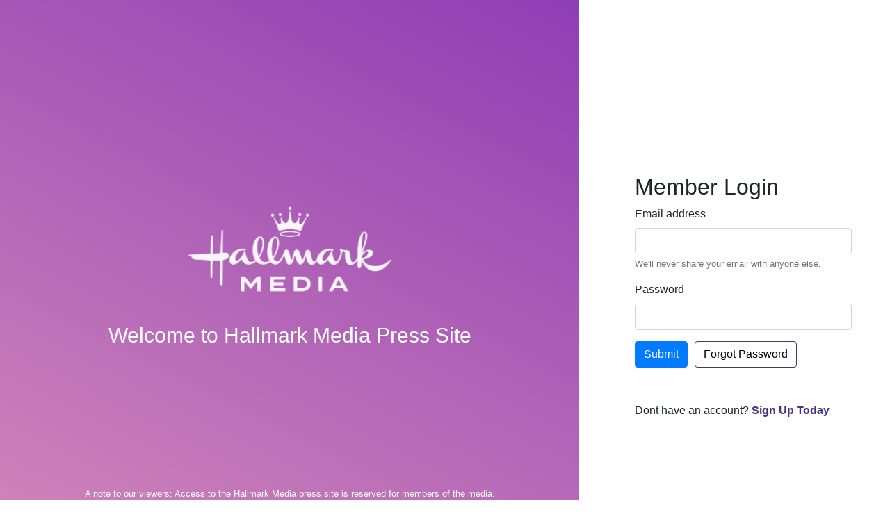

--- FILE ---
content_type: text/html
request_url: https://press.hallmarkmedia.com/
body_size: 4563
content:
<!doctype html><html lang="en"><head><script>var vurl=window.location.href;vurl.indexOf("press.hallmarkmedia.com")<0&&window.location.replace("https://press.hallmarkmedia.com")</script><script crossorigin src="https://unpkg.com/react@17/umd/react.production.min.js"></script><script crossorigin src="https://unpkg.com/react-dom@17/umd/react-dom.production.min.js"></script><meta charset="utf-8"/><link rel="icon" href="/images/Crown_Plum.png"/><meta name="viewport" content="width=device-width,initial-scale=1"/><meta name="viewport" content="minimum-scale=1,initial-scale=1,width=device-width"/><meta name="theme-color" content="#000000"/><meta name="description" content="Hallmark Media, formerly known as Crown Media Family Networks, operates three leading linear cable networks, Hallmark Channel, Hallmark Mystery, and Hallmark Family..."/><link rel="apple-touch-icon" href="/logo192.png"/><link rel="stylesheet" href="https://use.fontawesome.com/releases/v5.15.1/css/all.css" integrity="sha384-vp86vTRFVJgpjF9jiIGPEEqYqlDwgyBgEF109VFjmqGmIY/Y4HV4d3Gp2irVfcrp" crossorigin="anonymous"><link rel="stylesheet" href="https://maxcdn.bootstrapcdn.com/bootstrap/4.3.1/css/bootstrap.min.css" integrity="sha384-ggOyR0iXCbMQv3Xipma34MD+dH/1fQ784/j6cY/iJTQUOhcWr7x9JvoRxT2MZw1T" crossorigin="anonymous"/><link rel="manifest" href="/manifest.json"/><title>Hallmark Media Press</title><link href="/static/css/main.6dea0f05.chunk.css" rel="stylesheet">
<script>(window.BOOMR_mq=window.BOOMR_mq||[]).push(["addVar",{"rua.upush":"true","rua.cpush":"true","rua.upre":"true","rua.cpre":"false","rua.uprl":"false","rua.cprl":"false","rua.cprf":"false","rua.trans":"SJ-140fbdee-9c36-4f0a-9e1b-d6acc277641f","rua.cook":"false","rua.ims":"false","rua.ufprl":"false","rua.cfprl":"true","rua.isuxp":"false","rua.texp":"norulematch","rua.ceh":"false","rua.ueh":"false","rua.ieh.st":"0"}]);</script>
                              <script>!function(e){var n="https://s.go-mpulse.net/boomerang/";if("False"=="True")e.BOOMR_config=e.BOOMR_config||{},e.BOOMR_config.PageParams=e.BOOMR_config.PageParams||{},e.BOOMR_config.PageParams.pci=!0,n="https://s2.go-mpulse.net/boomerang/";if(window.BOOMR_API_key="K85PH-4GBMK-Q6B2P-7Q5SY-S3UWA",function(){function e(){if(!o){var e=document.createElement("script");e.id="boomr-scr-as",e.src=window.BOOMR.url,e.async=!0,i.parentNode.appendChild(e),o=!0}}function t(e){o=!0;var n,t,a,r,d=document,O=window;if(window.BOOMR.snippetMethod=e?"if":"i",t=function(e,n){var t=d.createElement("script");t.id=n||"boomr-if-as",t.src=window.BOOMR.url,BOOMR_lstart=(new Date).getTime(),e=e||d.body,e.appendChild(t)},!window.addEventListener&&window.attachEvent&&navigator.userAgent.match(/MSIE [67]\./))return window.BOOMR.snippetMethod="s",void t(i.parentNode,"boomr-async");a=document.createElement("IFRAME"),a.src="about:blank",a.title="",a.role="presentation",a.loading="eager",r=(a.frameElement||a).style,r.width=0,r.height=0,r.border=0,r.display="none",i.parentNode.appendChild(a);try{O=a.contentWindow,d=O.document.open()}catch(_){n=document.domain,a.src="javascript:var d=document.open();d.domain='"+n+"';void(0);",O=a.contentWindow,d=O.document.open()}if(n)d._boomrl=function(){this.domain=n,t()},d.write("<bo"+"dy onload='document._boomrl();'>");else if(O._boomrl=function(){t()},O.addEventListener)O.addEventListener("load",O._boomrl,!1);else if(O.attachEvent)O.attachEvent("onload",O._boomrl);d.close()}function a(e){window.BOOMR_onload=e&&e.timeStamp||(new Date).getTime()}if(!window.BOOMR||!window.BOOMR.version&&!window.BOOMR.snippetExecuted){window.BOOMR=window.BOOMR||{},window.BOOMR.snippetStart=(new Date).getTime(),window.BOOMR.snippetExecuted=!0,window.BOOMR.snippetVersion=12,window.BOOMR.url=n+"K85PH-4GBMK-Q6B2P-7Q5SY-S3UWA";var i=document.currentScript||document.getElementsByTagName("script")[0],o=!1,r=document.createElement("link");if(r.relList&&"function"==typeof r.relList.supports&&r.relList.supports("preload")&&"as"in r)window.BOOMR.snippetMethod="p",r.href=window.BOOMR.url,r.rel="preload",r.as="script",r.addEventListener("load",e),r.addEventListener("error",function(){t(!0)}),setTimeout(function(){if(!o)t(!0)},3e3),BOOMR_lstart=(new Date).getTime(),i.parentNode.appendChild(r);else t(!1);if(window.addEventListener)window.addEventListener("load",a,!1);else if(window.attachEvent)window.attachEvent("onload",a)}}(),"".length>0)if(e&&"performance"in e&&e.performance&&"function"==typeof e.performance.setResourceTimingBufferSize)e.performance.setResourceTimingBufferSize();!function(){if(BOOMR=e.BOOMR||{},BOOMR.plugins=BOOMR.plugins||{},!BOOMR.plugins.AK){var n="true"=="true"?1:0,t="",a="cj2hnoyx2kfq42ltza6a-f-fc9df2444-clientnsv4-s.akamaihd.net",i="false"=="true"?2:1,o={"ak.v":"39","ak.cp":"1498405","ak.ai":parseInt("683224",10),"ak.ol":"0","ak.cr":14,"ak.ipv":4,"ak.proto":"h2","ak.rid":"5f3ee40","ak.r":47358,"ak.a2":n,"ak.m":"a","ak.n":"essl","ak.bpcip":"18.116.118.0","ak.cport":37974,"ak.gh":"23.208.24.233","ak.quicv":"","ak.tlsv":"tls1.3","ak.0rtt":"","ak.0rtt.ed":"","ak.csrc":"-","ak.acc":"","ak.t":"1769195580","ak.ak":"hOBiQwZUYzCg5VSAfCLimQ==aIj8m1FkDUdvVfpxFS36YZ/ZZUMD1tO46uw1gF8zg8u+zf15u+lgqjeFzrmz0wAVP2vaA3nbnmZuZ73bebTm9TjYMf3MPr8g9GduXAGzeR0mvxBbYfF8QzXcsS2+4OUH9acdt2jonGT2b6P3ipTeifdP5AXA6har4nr8b6d6p/af3sjwjpfJ2ySpq6TB53869VjNY8pwsc+lV83x9DKUsQmxgJ/dKIu/0o1gznX6G/2VYZqrWZUmdDeilPVoUlwkrGtBEXa9XAe863Dkhpj9pdJff6/xdgff5szqqpK/p/HSlpLs2wMcP1Um2exZAwdAaM2qJX6nYqF4AhJxiL1ybbJzfn8ZU3SBSHgUjFc9mxGvqtyZ3+2lQ2GV1DudHRteN36DsWXpUEaXsD+A/GrAoPdNEscOwsC1S7lNbD9986E=","ak.pv":"20","ak.dpoabenc":"","ak.tf":i};if(""!==t)o["ak.ruds"]=t;var r={i:!1,av:function(n){var t="http.initiator";if(n&&(!n[t]||"spa_hard"===n[t]))o["ak.feo"]=void 0!==e.aFeoApplied?1:0,BOOMR.addVar(o)},rv:function(){var e=["ak.bpcip","ak.cport","ak.cr","ak.csrc","ak.gh","ak.ipv","ak.m","ak.n","ak.ol","ak.proto","ak.quicv","ak.tlsv","ak.0rtt","ak.0rtt.ed","ak.r","ak.acc","ak.t","ak.tf"];BOOMR.removeVar(e)}};BOOMR.plugins.AK={akVars:o,akDNSPreFetchDomain:a,init:function(){if(!r.i){var e=BOOMR.subscribe;e("before_beacon",r.av,null,null),e("onbeacon",r.rv,null,null),r.i=!0}return this},is_complete:function(){return!0}}}}()}(window);</script></head><body><noscript>You need to enable JavaScript to run this app.</noscript><div id="root"></div><script>!function(e){function t(t){for(var n,o,f=t[0],u=t[1],i=t[2],d=0,l=[];d<f.length;d++)o=f[d],Object.prototype.hasOwnProperty.call(c,o)&&c[o]&&l.push(c[o][0]),c[o]=0;for(n in u)Object.prototype.hasOwnProperty.call(u,n)&&(e[n]=u[n]);for(s&&s(t);l.length;)l.shift()();return a.push.apply(a,i||[]),r()}function r(){for(var e,t=0;t<a.length;t++){for(var r=a[t],n=!0,o=1;o<r.length;o++){var u=r[o];0!==c[u]&&(n=!1)}n&&(a.splice(t--,1),e=f(f.s=r[0]))}return e}var n={},o={6:0},c={6:0},a=[];function f(t){if(n[t])return n[t].exports;var r=n[t]={i:t,l:!1,exports:{}};return e[t].call(r.exports,r,r.exports,f),r.l=!0,r.exports}f.e=function(e){var t=[];o[e]?t.push(o[e]):0!==o[e]&&{12:1}[e]&&t.push(o[e]=new Promise((function(t,r){for(var n="static/css/"+({}[e]||e)+"."+{0:"31d6cfe0",1:"31d6cfe0",2:"31d6cfe0",3:"31d6cfe0",4:"31d6cfe0",8:"31d6cfe0",9:"31d6cfe0",10:"31d6cfe0",11:"31d6cfe0",12:"4c97ca4f",13:"31d6cfe0",14:"31d6cfe0",15:"31d6cfe0",16:"31d6cfe0",17:"31d6cfe0",18:"31d6cfe0",19:"31d6cfe0",20:"31d6cfe0"}[e]+".chunk.css",c=f.p+n,a=document.getElementsByTagName("link"),u=0;u<a.length;u++){var i=(s=a[u]).getAttribute("data-href")||s.getAttribute("href");if("stylesheet"===s.rel&&(i===n||i===c))return t()}var d=document.getElementsByTagName("style");for(u=0;u<d.length;u++){var s;if((i=(s=d[u]).getAttribute("data-href"))===n||i===c)return t()}var l=document.createElement("link");l.rel="stylesheet",l.type="text/css",l.onload=t,l.onerror=function(t){var n=t&&t.target&&t.target.src||c,a=new Error("Loading CSS chunk "+e+" failed.\n("+n+")");a.code="CSS_CHUNK_LOAD_FAILED",a.request=n,delete o[e],l.parentNode.removeChild(l),r(a)},l.href=c,document.getElementsByTagName("head")[0].appendChild(l)})).then((function(){o[e]=0})));var r=c[e];if(0!==r)if(r)t.push(r[2]);else{var n=new Promise((function(t,n){r=c[e]=[t,n]}));t.push(r[2]=n);var a,u=document.createElement("script");u.charset="utf-8",u.timeout=120,f.nc&&u.setAttribute("nonce",f.nc),u.src=function(e){return f.p+"static/js/"+({}[e]||e)+"."+{0:"570d8b8f",1:"c73c05b0",2:"5439e05d",3:"bf292e56",4:"b1575d21",8:"33fe12d5",9:"4e3ce12a",10:"88615442",11:"6f9fb679",12:"3e2ef41d",13:"a6e8a9cf",14:"c7c9d132",15:"05608d26",16:"76ea69cf",17:"71de98a7",18:"8239f404",19:"7c795aca",20:"a7d6caaf"}[e]+".chunk.js"}(e);var i=new Error;a=function(t){u.onerror=u.onload=null,clearTimeout(d);var r=c[e];if(0!==r){if(r){var n=t&&("load"===t.type?"missing":t.type),o=t&&t.target&&t.target.src;i.message="Loading chunk "+e+" failed.\n("+n+": "+o+")",i.name="ChunkLoadError",i.type=n,i.request=o,r[1](i)}c[e]=void 0}};var d=setTimeout((function(){a({type:"timeout",target:u})}),12e4);u.onerror=u.onload=a,document.head.appendChild(u)}return Promise.all(t)},f.m=e,f.c=n,f.d=function(e,t,r){f.o(e,t)||Object.defineProperty(e,t,{enumerable:!0,get:r})},f.r=function(e){"undefined"!=typeof Symbol&&Symbol.toStringTag&&Object.defineProperty(e,Symbol.toStringTag,{value:"Module"}),Object.defineProperty(e,"__esModule",{value:!0})},f.t=function(e,t){if(1&t&&(e=f(e)),8&t)return e;if(4&t&&"object"==typeof e&&e&&e.__esModule)return e;var r=Object.create(null);if(f.r(r),Object.defineProperty(r,"default",{enumerable:!0,value:e}),2&t&&"string"!=typeof e)for(var n in e)f.d(r,n,function(t){return e[t]}.bind(null,n));return r},f.n=function(e){var t=e&&e.__esModule?function(){return e.default}:function(){return e};return f.d(t,"a",t),t},f.o=function(e,t){return Object.prototype.hasOwnProperty.call(e,t)},f.p="/",f.oe=function(e){throw console.error(e),e};var u=this["webpackJsonppress-frontend"]=this["webpackJsonppress-frontend"]||[],i=u.push.bind(u);u.push=t,u=u.slice();for(var d=0;d<u.length;d++)t(u[d]);var s=i;r()}([])</script><script src="/static/js/7.ba3f893f.chunk.js"></script><script src="/static/js/main.e30903f5.chunk.js"></script></body></html>

--- FILE ---
content_type: application/javascript
request_url: https://press.hallmarkmedia.com/static/js/7.ba3f893f.chunk.js
body_size: 155819
content:
/*! For license information please see 7.ba3f893f.chunk.js.LICENSE.txt */
(this["webpackJsonppress-frontend"]=this["webpackJsonppress-frontend"]||[]).push([[7],[function(e,t,n){"use strict";e.exports=n(111)},function(e,t,n){"use strict";e.exports=n(116)},function(e,t,n){"use strict";function r(){return(r=Object.assign||function(e){for(var t=1;t<arguments.length;t++){var n=arguments[t];for(var r in n)Object.prototype.hasOwnProperty.call(n,r)&&(e[r]=n[r])}return e}).apply(this,arguments)}n.d(t,"a",(function(){return r}))},function(e,t,n){"use strict";function r(e,t){if(null==e)return{};var n,r,o={},a=Object.keys(e);for(r=0;r<a.length;r++)n=a[r],t.indexOf(n)>=0||(o[n]=e[n]);return o}n.d(t,"a",(function(){return r}))},function(e,t,n){e.exports=n(120)()},function(e,t,n){var r;!function(){"use strict";var n={}.hasOwnProperty;function o(){for(var e=[],t=0;t<arguments.length;t++){var r=arguments[t];if(r){var a=typeof r;if("string"===a||"number"===a)e.push(r);else if(Array.isArray(r)){if(r.length){var i=o.apply(null,r);i&&e.push(i)}}else if("object"===a)if(r.toString===Object.prototype.toString)for(var u in r)n.call(r,u)&&r[u]&&e.push(u);else e.push(r.toString())}}return e.join(" ")}e.exports?(o.default=o,e.exports=o):void 0===(r=function(){return o}.apply(t,[]))||(e.exports=r)}()},function(e,t,n){"use strict";n.d(t,"a",(function(){return i}));n(2);var r=n(0),o=n.n(r),a=o.a.createContext({});a.Consumer,a.Provider;function i(e,t){var n=Object(r.useContext)(a);return e||n[t]||t}},function(e,t,n){"use strict";n.d(t,"a",(function(){return o}));var r=n(59);function o(e,t){return function(e){if(Array.isArray(e))return e}(e)||function(e,t){if("undefined"!==typeof Symbol&&Symbol.iterator in Object(e)){var n=[],r=!0,o=!1,a=void 0;try{for(var i,u=e[Symbol.iterator]();!(r=(i=u.next()).done)&&(n.push(i.value),!t||n.length!==t);r=!0);}catch(l){o=!0,a=l}finally{try{r||null==u.return||u.return()}finally{if(o)throw a}}return n}}(e,t)||Object(r.a)(e,t)||function(){throw new TypeError("Invalid attempt to destructure non-iterable instance.\nIn order to be iterable, non-array objects must have a [Symbol.iterator]() method.")}()}},function(e,t,n){"use strict";function r(e,t){return t||(t=e.slice(0)),Object.freeze(Object.defineProperties(e,{raw:{value:Object.freeze(t)}}))}n.d(t,"a",(function(){return r}))},function(e,t,n){"use strict";n.d(t,"a",(function(){return w})),n.d(t,"b",(function(){return O})),n.d(t,"c",(function(){return v})),n.d(t,"d",(function(){return A})),n.d(t,"e",(function(){return h})),n.d(t,"f",(function(){return E})),n.d(t,"g",(function(){return R})),n.d(t,"h",(function(){return L}));var r=n(16),o=n(0),a=n.n(o),i=(n(4),n(22)),u=n(73),l=n(25),c=n(10),s=n(74),f=n.n(s),d=(n(123),n(24)),p=(n(53),function(e){var t=Object(u.a)();return t.displayName=e,t}("Router-History")),h=function(e){var t=Object(u.a)();return t.displayName=e,t}("Router"),v=function(e){function t(t){var n;return(n=e.call(this,t)||this).state={location:t.history.location},n._isMounted=!1,n._pendingLocation=null,t.staticContext||(n.unlisten=t.history.listen((function(e){n._isMounted?n.setState({location:e}):n._pendingLocation=e}))),n}Object(r.a)(t,e),t.computeRootMatch=function(e){return{path:"/",url:"/",params:{},isExact:"/"===e}};var n=t.prototype;return n.componentDidMount=function(){this._isMounted=!0,this._pendingLocation&&this.setState({location:this._pendingLocation})},n.componentWillUnmount=function(){this.unlisten&&this.unlisten()},n.render=function(){return a.a.createElement(h.Provider,{value:{history:this.props.history,location:this.state.location,match:t.computeRootMatch(this.state.location.pathname),staticContext:this.props.staticContext}},a.a.createElement(p.Provider,{children:this.props.children||null,value:this.props.history}))},t}(a.a.Component);a.a.Component;var m=function(e){function t(){return e.apply(this,arguments)||this}Object(r.a)(t,e);var n=t.prototype;return n.componentDidMount=function(){this.props.onMount&&this.props.onMount.call(this,this)},n.componentDidUpdate=function(e){this.props.onUpdate&&this.props.onUpdate.call(this,this,e)},n.componentWillUnmount=function(){this.props.onUnmount&&this.props.onUnmount.call(this,this)},n.render=function(){return null},t}(a.a.Component);var g={},y=0;function b(e,t){return void 0===e&&(e="/"),void 0===t&&(t={}),"/"===e?e:function(e){if(g[e])return g[e];var t=f.a.compile(e);return y<1e4&&(g[e]=t,y++),t}(e)(t,{pretty:!0})}function w(e){var t=e.computedMatch,n=e.to,r=e.push,o=void 0!==r&&r;return a.a.createElement(h.Consumer,null,(function(e){e||Object(l.a)(!1);var r=e.history,u=e.staticContext,s=o?r.push:r.replace,f=Object(i.c)(t?"string"===typeof n?b(n,t.params):Object(c.a)({},n,{pathname:b(n.pathname,t.params)}):n);return u?(s(f),null):a.a.createElement(m,{onMount:function(){s(f)},onUpdate:function(e,t){var n=Object(i.c)(t.to);Object(i.f)(n,Object(c.a)({},f,{key:n.key}))||s(f)},to:n})}))}var x={},_=0;function E(e,t){void 0===t&&(t={}),("string"===typeof t||Array.isArray(t))&&(t={path:t});var n=t,r=n.path,o=n.exact,a=void 0!==o&&o,i=n.strict,u=void 0!==i&&i,l=n.sensitive,c=void 0!==l&&l;return[].concat(r).reduce((function(t,n){if(!n&&""!==n)return null;if(t)return t;var r=function(e,t){var n=""+t.end+t.strict+t.sensitive,r=x[n]||(x[n]={});if(r[e])return r[e];var o=[],a={regexp:f()(e,o,t),keys:o};return _<1e4&&(r[e]=a,_++),a}(n,{end:a,strict:u,sensitive:c}),o=r.regexp,i=r.keys,l=o.exec(e);if(!l)return null;var s=l[0],d=l.slice(1),p=e===s;return a&&!p?null:{path:n,url:"/"===n&&""===s?"/":s,isExact:p,params:i.reduce((function(e,t,n){return e[t.name]=d[n],e}),{})}}),null)}var O=function(e){function t(){return e.apply(this,arguments)||this}return Object(r.a)(t,e),t.prototype.render=function(){var e=this;return a.a.createElement(h.Consumer,null,(function(t){t||Object(l.a)(!1);var n=e.props.location||t.location,r=e.props.computedMatch?e.props.computedMatch:e.props.path?E(n.pathname,e.props):t.match,o=Object(c.a)({},t,{location:n,match:r}),i=e.props,u=i.children,s=i.component,f=i.render;return Array.isArray(u)&&0===u.length&&(u=null),a.a.createElement(h.Provider,{value:o},o.match?u?"function"===typeof u?u(o):u:s?a.a.createElement(s,o):f?f(o):null:"function"===typeof u?u(o):null)}))},t}(a.a.Component);function k(e){return"/"===e.charAt(0)?e:"/"+e}function S(e,t){if(!e)return t;var n=k(e);return 0!==t.pathname.indexOf(n)?t:Object(c.a)({},t,{pathname:t.pathname.substr(n.length)})}function C(e){return"string"===typeof e?e:Object(i.e)(e)}function P(e){return function(){Object(l.a)(!1)}}function j(){}a.a.Component;var A=function(e){function t(){return e.apply(this,arguments)||this}return Object(r.a)(t,e),t.prototype.render=function(){var e=this;return a.a.createElement(h.Consumer,null,(function(t){t||Object(l.a)(!1);var n,r,o=e.props.location||t.location;return a.a.Children.forEach(e.props.children,(function(e){if(null==r&&a.a.isValidElement(e)){n=e;var i=e.props.path||e.props.from;r=i?E(o.pathname,Object(c.a)({},e.props,{path:i})):t.match}})),r?a.a.cloneElement(n,{location:o,computedMatch:r}):null}))},t}(a.a.Component);var T=a.a.useContext;function R(){return T(p)}function L(){var e=T(h).match;return e?e.params:{}}},function(e,t,n){"use strict";function r(){return(r=Object.assign||function(e){for(var t=1;t<arguments.length;t++){var n=arguments[t];for(var r in n)Object.prototype.hasOwnProperty.call(n,r)&&(e[r]=n[r])}return e}).apply(this,arguments)}n.d(t,"a",(function(){return r}))},function(e,t,n){"use strict";n.d(t,"a",(function(){return f})),n.d(t,"b",(function(){return g})),n.d(t,"c",(function(){return w}));var r=n(9),o=n(16),a=n(0),i=n.n(a),u=n(22),l=(n(4),n(10)),c=n(24),s=n(25),f=function(e){function t(){for(var t,n=arguments.length,r=new Array(n),o=0;o<n;o++)r[o]=arguments[o];return(t=e.call.apply(e,[this].concat(r))||this).history=Object(u.a)(t.props),t}return Object(o.a)(t,e),t.prototype.render=function(){return i.a.createElement(r.c,{history:this.history,children:this.props.children})},t}(i.a.Component);i.a.Component;var d=function(e,t){return"function"===typeof e?e(t):e},p=function(e,t){return"string"===typeof e?Object(u.c)(e,null,null,t):e},h=function(e){return e},v=i.a.forwardRef;"undefined"===typeof v&&(v=h);var m=v((function(e,t){var n=e.innerRef,r=e.navigate,o=e.onClick,a=Object(c.a)(e,["innerRef","navigate","onClick"]),u=a.target,s=Object(l.a)({},a,{onClick:function(e){try{o&&o(e)}catch(t){throw e.preventDefault(),t}e.defaultPrevented||0!==e.button||u&&"_self"!==u||function(e){return!!(e.metaKey||e.altKey||e.ctrlKey||e.shiftKey)}(e)||(e.preventDefault(),r())}});return s.ref=h!==v&&t||n,i.a.createElement("a",s)}));var g=v((function(e,t){var n=e.component,o=void 0===n?m:n,a=e.replace,u=e.to,f=e.innerRef,g=Object(c.a)(e,["component","replace","to","innerRef"]);return i.a.createElement(r.e.Consumer,null,(function(e){e||Object(s.a)(!1);var n=e.history,r=p(d(u,e.location),e.location),c=r?n.createHref(r):"",m=Object(l.a)({},g,{href:c,navigate:function(){var t=d(u,e.location);(a?n.replace:n.push)(t)}});return h!==v?m.ref=t||f:m.innerRef=f,i.a.createElement(o,m)}))})),y=function(e){return e},b=i.a.forwardRef;"undefined"===typeof b&&(b=y);var w=b((function(e,t){var n=e["aria-current"],o=void 0===n?"page":n,a=e.activeClassName,u=void 0===a?"active":a,f=e.activeStyle,h=e.className,v=e.exact,m=e.isActive,w=e.location,x=e.sensitive,_=e.strict,E=e.style,O=e.to,k=e.innerRef,S=Object(c.a)(e,["aria-current","activeClassName","activeStyle","className","exact","isActive","location","sensitive","strict","style","to","innerRef"]);return i.a.createElement(r.e.Consumer,null,(function(e){e||Object(s.a)(!1);var n=w||e.location,a=p(d(O,n),n),c=a.pathname,C=c&&c.replace(/([.+*?=^!:${}()[\]|/\\])/g,"\\$1"),P=C?Object(r.f)(n.pathname,{path:C,exact:v,sensitive:x,strict:_}):null,j=!!(m?m(P,n):P),A=j?function(){for(var e=arguments.length,t=new Array(e),n=0;n<e;n++)t[n]=arguments[n];return t.filter((function(e){return e})).join(" ")}(h,u):h,T=j?Object(l.a)({},E,{},f):E,R=Object(l.a)({"aria-current":j&&o||null,className:A,style:T,to:a},S);return y!==b?R.ref=t||k:R.innerRef=k,i.a.createElement(g,R)}))}))},function(e,t,n){"use strict";(function(e){n.d(t,"a",(function(){return Le})),n.d(t,"b",(function(){return ge}));var r=n(72),o=n(0),a=n.n(o),i=n(99),u=n.n(i),l=n(100),c=n(101),s=n(65),f=n(53),d=n.n(f);function p(){return(p=Object.assign||function(e){for(var t=1;t<arguments.length;t++){var n=arguments[t];for(var r in n)Object.prototype.hasOwnProperty.call(n,r)&&(e[r]=n[r])}return e}).apply(this,arguments)}var h=function(e,t){for(var n=[e[0]],r=0,o=t.length;r<o;r+=1)n.push(t[r],e[r+1]);return n},v=function(e){return null!==e&&"object"==typeof e&&"[object Object]"===(e.toString?e.toString():Object.prototype.toString.call(e))&&!Object(r.typeOf)(e)},m=Object.freeze([]),g=Object.freeze({});function y(e){return"function"==typeof e}function b(e){return e.displayName||e.name||"Component"}function w(e){return e&&"string"==typeof e.styledComponentId}var x="undefined"!=typeof e&&(Object({NODE_ENV:"production",PUBLIC_URL:"",WDS_SOCKET_HOST:void 0,WDS_SOCKET_PATH:void 0,WDS_SOCKET_PORT:void 0,FAST_REFRESH:!0,REACT_APP_BASE_URL:"https://presscms.cminternalcontrol.com/api",REACT_APP_LOCAL_URL:"https://localhost:3000/",REACT_APP_NODE_API_BASE:"/node-api/server.js/api/"}).REACT_APP_SC_ATTR||Object({NODE_ENV:"production",PUBLIC_URL:"",WDS_SOCKET_HOST:void 0,WDS_SOCKET_PATH:void 0,WDS_SOCKET_PORT:void 0,FAST_REFRESH:!0,REACT_APP_BASE_URL:"https://presscms.cminternalcontrol.com/api",REACT_APP_LOCAL_URL:"https://localhost:3000/",REACT_APP_NODE_API_BASE:"/node-api/server.js/api/"}).SC_ATTR)||"data-styled",_="undefined"!=typeof window&&"HTMLElement"in window,E=Boolean("boolean"==typeof SC_DISABLE_SPEEDY?SC_DISABLE_SPEEDY:"undefined"!=typeof e&&void 0!==Object({NODE_ENV:"production",PUBLIC_URL:"",WDS_SOCKET_HOST:void 0,WDS_SOCKET_PATH:void 0,WDS_SOCKET_PORT:void 0,FAST_REFRESH:!0,REACT_APP_BASE_URL:"https://presscms.cminternalcontrol.com/api",REACT_APP_LOCAL_URL:"https://localhost:3000/",REACT_APP_NODE_API_BASE:"/node-api/server.js/api/"}).REACT_APP_SC_DISABLE_SPEEDY&&""!==Object({NODE_ENV:"production",PUBLIC_URL:"",WDS_SOCKET_HOST:void 0,WDS_SOCKET_PATH:void 0,WDS_SOCKET_PORT:void 0,FAST_REFRESH:!0,REACT_APP_BASE_URL:"https://presscms.cminternalcontrol.com/api",REACT_APP_LOCAL_URL:"https://localhost:3000/",REACT_APP_NODE_API_BASE:"/node-api/server.js/api/"}).REACT_APP_SC_DISABLE_SPEEDY?"false"!==Object({NODE_ENV:"production",PUBLIC_URL:"",WDS_SOCKET_HOST:void 0,WDS_SOCKET_PATH:void 0,WDS_SOCKET_PORT:void 0,FAST_REFRESH:!0,REACT_APP_BASE_URL:"https://presscms.cminternalcontrol.com/api",REACT_APP_LOCAL_URL:"https://localhost:3000/",REACT_APP_NODE_API_BASE:"/node-api/server.js/api/"}).REACT_APP_SC_DISABLE_SPEEDY&&Object({NODE_ENV:"production",PUBLIC_URL:"",WDS_SOCKET_HOST:void 0,WDS_SOCKET_PATH:void 0,WDS_SOCKET_PORT:void 0,FAST_REFRESH:!0,REACT_APP_BASE_URL:"https://presscms.cminternalcontrol.com/api",REACT_APP_LOCAL_URL:"https://localhost:3000/",REACT_APP_NODE_API_BASE:"/node-api/server.js/api/"}).REACT_APP_SC_DISABLE_SPEEDY:"undefined"!=typeof e&&void 0!==Object({NODE_ENV:"production",PUBLIC_URL:"",WDS_SOCKET_HOST:void 0,WDS_SOCKET_PATH:void 0,WDS_SOCKET_PORT:void 0,FAST_REFRESH:!0,REACT_APP_BASE_URL:"https://presscms.cminternalcontrol.com/api",REACT_APP_LOCAL_URL:"https://localhost:3000/",REACT_APP_NODE_API_BASE:"/node-api/server.js/api/"}).SC_DISABLE_SPEEDY&&""!==Object({NODE_ENV:"production",PUBLIC_URL:"",WDS_SOCKET_HOST:void 0,WDS_SOCKET_PATH:void 0,WDS_SOCKET_PORT:void 0,FAST_REFRESH:!0,REACT_APP_BASE_URL:"https://presscms.cminternalcontrol.com/api",REACT_APP_LOCAL_URL:"https://localhost:3000/",REACT_APP_NODE_API_BASE:"/node-api/server.js/api/"}).SC_DISABLE_SPEEDY&&("false"!==Object({NODE_ENV:"production",PUBLIC_URL:"",WDS_SOCKET_HOST:void 0,WDS_SOCKET_PATH:void 0,WDS_SOCKET_PORT:void 0,FAST_REFRESH:!0,REACT_APP_BASE_URL:"https://presscms.cminternalcontrol.com/api",REACT_APP_LOCAL_URL:"https://localhost:3000/",REACT_APP_NODE_API_BASE:"/node-api/server.js/api/"}).SC_DISABLE_SPEEDY&&Object({NODE_ENV:"production",PUBLIC_URL:"",WDS_SOCKET_HOST:void 0,WDS_SOCKET_PATH:void 0,WDS_SOCKET_PORT:void 0,FAST_REFRESH:!0,REACT_APP_BASE_URL:"https://presscms.cminternalcontrol.com/api",REACT_APP_LOCAL_URL:"https://localhost:3000/",REACT_APP_NODE_API_BASE:"/node-api/server.js/api/"}).SC_DISABLE_SPEEDY)),O={};function k(e){for(var t=arguments.length,n=new Array(t>1?t-1:0),r=1;r<t;r++)n[r-1]=arguments[r];throw new Error("An error occurred. See https://git.io/JUIaE#"+e+" for more information."+(n.length>0?" Args: "+n.join(", "):""))}var S=function(){function e(e){this.groupSizes=new Uint32Array(512),this.length=512,this.tag=e}var t=e.prototype;return t.indexOfGroup=function(e){for(var t=0,n=0;n<e;n++)t+=this.groupSizes[n];return t},t.insertRules=function(e,t){if(e>=this.groupSizes.length){for(var n=this.groupSizes,r=n.length,o=r;e>=o;)(o<<=1)<0&&k(16,""+e);this.groupSizes=new Uint32Array(o),this.groupSizes.set(n),this.length=o;for(var a=r;a<o;a++)this.groupSizes[a]=0}for(var i=this.indexOfGroup(e+1),u=0,l=t.length;u<l;u++)this.tag.insertRule(i,t[u])&&(this.groupSizes[e]++,i++)},t.clearGroup=function(e){if(e<this.length){var t=this.groupSizes[e],n=this.indexOfGroup(e),r=n+t;this.groupSizes[e]=0;for(var o=n;o<r;o++)this.tag.deleteRule(n)}},t.getGroup=function(e){var t="";if(e>=this.length||0===this.groupSizes[e])return t;for(var n=this.groupSizes[e],r=this.indexOfGroup(e),o=r+n,a=r;a<o;a++)t+=this.tag.getRule(a)+"/*!sc*/\n";return t},e}(),C=new Map,P=new Map,j=1,A=function(e){if(C.has(e))return C.get(e);for(;P.has(j);)j++;var t=j++;return C.set(e,t),P.set(t,e),t},T=function(e){return P.get(e)},R=function(e,t){C.set(e,t),P.set(t,e)},L="style["+x+'][data-styled-version="5.2.3"]',N=new RegExp("^"+x+'\\.g(\\d+)\\[id="([\\w\\d-]+)"\\].*?"([^"]*)'),M=function(e,t,n){for(var r,o=n.split(","),a=0,i=o.length;a<i;a++)(r=o[a])&&e.registerName(t,r)},I=function(e,t){for(var n=t.innerHTML.split("/*!sc*/\n"),r=[],o=0,a=n.length;o<a;o++){var i=n[o].trim();if(i){var u=i.match(N);if(u){var l=0|parseInt(u[1],10),c=u[2];0!==l&&(R(c,l),M(e,c,u[3]),e.getTag().insertRules(l,r)),r.length=0}else r.push(i)}}},D=function(){return"undefined"!=typeof window&&void 0!==window.__webpack_nonce__?window.__webpack_nonce__:null},z=function(e){var t=document.head,n=e||t,r=document.createElement("style"),o=function(e){for(var t=e.childNodes,n=t.length;n>=0;n--){var r=t[n];if(r&&1===r.nodeType&&r.hasAttribute(x))return r}}(n),a=void 0!==o?o.nextSibling:null;r.setAttribute(x,"active"),r.setAttribute("data-styled-version","5.2.3");var i=D();return i&&r.setAttribute("nonce",i),n.insertBefore(r,a),r},F=function(){function e(e){var t=this.element=z(e);t.appendChild(document.createTextNode("")),this.sheet=function(e){if(e.sheet)return e.sheet;for(var t=document.styleSheets,n=0,r=t.length;n<r;n++){var o=t[n];if(o.ownerNode===e)return o}k(17)}(t),this.length=0}var t=e.prototype;return t.insertRule=function(e,t){try{return this.sheet.insertRule(t,e),this.length++,!0}catch(e){return!1}},t.deleteRule=function(e){this.sheet.deleteRule(e),this.length--},t.getRule=function(e){var t=this.sheet.cssRules[e];return void 0!==t&&"string"==typeof t.cssText?t.cssText:""},e}(),U=function(){function e(e){var t=this.element=z(e);this.nodes=t.childNodes,this.length=0}var t=e.prototype;return t.insertRule=function(e,t){if(e<=this.length&&e>=0){var n=document.createTextNode(t),r=this.nodes[e];return this.element.insertBefore(n,r||null),this.length++,!0}return!1},t.deleteRule=function(e){this.element.removeChild(this.nodes[e]),this.length--},t.getRule=function(e){return e<this.length?this.nodes[e].textContent:""},e}(),B=function(){function e(e){this.rules=[],this.length=0}var t=e.prototype;return t.insertRule=function(e,t){return e<=this.length&&(this.rules.splice(e,0,t),this.length++,!0)},t.deleteRule=function(e){this.rules.splice(e,1),this.length--},t.getRule=function(e){return e<this.length?this.rules[e]:""},e}(),V=_,$={isServer:!_,useCSSOMInjection:!E},W=function(){function e(e,t,n){void 0===e&&(e=g),void 0===t&&(t={}),this.options=p({},$,{},e),this.gs=t,this.names=new Map(n),!this.options.isServer&&_&&V&&(V=!1,function(e){for(var t=document.querySelectorAll(L),n=0,r=t.length;n<r;n++){var o=t[n];o&&"active"!==o.getAttribute(x)&&(I(e,o),o.parentNode&&o.parentNode.removeChild(o))}}(this))}e.registerId=function(e){return A(e)};var t=e.prototype;return t.reconstructWithOptions=function(t,n){return void 0===n&&(n=!0),new e(p({},this.options,{},t),this.gs,n&&this.names||void 0)},t.allocateGSInstance=function(e){return this.gs[e]=(this.gs[e]||0)+1},t.getTag=function(){return this.tag||(this.tag=(n=(t=this.options).isServer,r=t.useCSSOMInjection,o=t.target,e=n?new B(o):r?new F(o):new U(o),new S(e)));var e,t,n,r,o},t.hasNameForId=function(e,t){return this.names.has(e)&&this.names.get(e).has(t)},t.registerName=function(e,t){if(A(e),this.names.has(e))this.names.get(e).add(t);else{var n=new Set;n.add(t),this.names.set(e,n)}},t.insertRules=function(e,t,n){this.registerName(e,t),this.getTag().insertRules(A(e),n)},t.clearNames=function(e){this.names.has(e)&&this.names.get(e).clear()},t.clearRules=function(e){this.getTag().clearGroup(A(e)),this.clearNames(e)},t.clearTag=function(){this.tag=void 0},t.toString=function(){return function(e){for(var t=e.getTag(),n=t.length,r="",o=0;o<n;o++){var a=T(o);if(void 0!==a){var i=e.names.get(a),u=t.getGroup(o);if(void 0!==i&&0!==u.length){var l=x+".g"+o+'[id="'+a+'"]',c="";void 0!==i&&i.forEach((function(e){e.length>0&&(c+=e+",")})),r+=""+u+l+'{content:"'+c+'"}/*!sc*/\n'}}}return r}(this)},e}(),H=/(a)(d)/gi,q=function(e){return String.fromCharCode(e+(e>25?39:97))};function K(e){var t,n="";for(t=Math.abs(e);t>52;t=t/52|0)n=q(t%52)+n;return(q(t%52)+n).replace(H,"$1-$2")}var Y=function(e,t){for(var n=t.length;n;)e=33*e^t.charCodeAt(--n);return e},X=function(e){return Y(5381,e)};function G(e){for(var t=0;t<e.length;t+=1){var n=e[t];if(y(n)&&!w(n))return!1}return!0}var Q=X("5.2.3"),Z=function(){function e(e,t,n){this.rules=e,this.staticRulesId="",this.isStatic=(void 0===n||n.isStatic)&&G(e),this.componentId=t,this.baseHash=Y(Q,t),this.baseStyle=n,W.registerId(t)}return e.prototype.generateAndInjectStyles=function(e,t,n){var r=this.componentId,o=[];if(this.baseStyle&&o.push(this.baseStyle.generateAndInjectStyles(e,t,n)),this.isStatic&&!n.hash)if(this.staticRulesId&&t.hasNameForId(r,this.staticRulesId))o.push(this.staticRulesId);else{var a=me(this.rules,e,t,n).join(""),i=K(Y(this.baseHash,a.length)>>>0);if(!t.hasNameForId(r,i)){var u=n(a,"."+i,void 0,r);t.insertRules(r,i,u)}o.push(i),this.staticRulesId=i}else{for(var l=this.rules.length,c=Y(this.baseHash,n.hash),s="",f=0;f<l;f++){var d=this.rules[f];if("string"==typeof d)s+=d;else if(d){var p=me(d,e,t,n),h=Array.isArray(p)?p.join(""):p;c=Y(c,h+f),s+=h}}if(s){var v=K(c>>>0);if(!t.hasNameForId(r,v)){var m=n(s,"."+v,void 0,r);t.insertRules(r,v,m)}o.push(v)}}return o.join(" ")},e}(),J=/^\s*\/\/.*$/gm,ee=[":","[",".","#"];function te(e){var t,n,r,o,a=void 0===e?g:e,i=a.options,u=void 0===i?g:i,c=a.plugins,s=void 0===c?m:c,f=new l.a(u),d=[],p=function(e){function t(t){if(t)try{e(t+"}")}catch(e){}}return function(n,r,o,a,i,u,l,c,s,f){switch(n){case 1:if(0===s&&64===r.charCodeAt(0))return e(r+";"),"";break;case 2:if(0===c)return r+"/*|*/";break;case 3:switch(c){case 102:case 112:return e(o[0]+r),"";default:return r+(0===f?"/*|*/":"")}case-2:r.split("/*|*/}").forEach(t)}}}((function(e){d.push(e)})),h=function(e,r,a){return 0===r&&-1!==ee.indexOf(a[n.length])||a.match(o)?e:"."+t};function v(e,a,i,u){void 0===u&&(u="&");var l=e.replace(J,""),c=a&&i?i+" "+a+" { "+l+" }":l;return t=u,n=a,r=new RegExp("\\"+n+"\\b","g"),o=new RegExp("(\\"+n+"\\b){2,}"),f(i||!a?"":a,c)}return f.use([].concat(s,[function(e,t,o){2===e&&o.length&&o[0].lastIndexOf(n)>0&&(o[0]=o[0].replace(r,h))},p,function(e){if(-2===e){var t=d;return d=[],t}}])),v.hash=s.length?s.reduce((function(e,t){return t.name||k(15),Y(e,t.name)}),5381).toString():"",v}var ne=a.a.createContext(),re=(ne.Consumer,a.a.createContext()),oe=(re.Consumer,new W),ae=te();function ie(){return Object(o.useContext)(ne)||oe}function ue(){return Object(o.useContext)(re)||ae}function le(e){var t=Object(o.useState)(e.stylisPlugins),n=t[0],r=t[1],i=ie(),l=Object(o.useMemo)((function(){var t=i;return e.sheet?t=e.sheet:e.target&&(t=t.reconstructWithOptions({target:e.target},!1)),e.disableCSSOMInjection&&(t=t.reconstructWithOptions({useCSSOMInjection:!1})),t}),[e.disableCSSOMInjection,e.sheet,e.target]),c=Object(o.useMemo)((function(){return te({options:{prefix:!e.disableVendorPrefixes},plugins:n})}),[e.disableVendorPrefixes,n]);return Object(o.useEffect)((function(){u()(n,e.stylisPlugins)||r(e.stylisPlugins)}),[e.stylisPlugins]),a.a.createElement(ne.Provider,{value:l},a.a.createElement(re.Provider,{value:c},e.children))}var ce=function(){function e(e,t){var n=this;this.inject=function(e,t){void 0===t&&(t=ae);var r=n.name+t.hash;e.hasNameForId(n.id,r)||e.insertRules(n.id,r,t(n.rules,r,"@keyframes"))},this.toString=function(){return k(12,String(n.name))},this.name=e,this.id="sc-keyframes-"+e,this.rules=t}return e.prototype.getName=function(e){return void 0===e&&(e=ae),this.name+e.hash},e}(),se=/([A-Z])/,fe=/([A-Z])/g,de=/^ms-/,pe=function(e){return"-"+e.toLowerCase()};function he(e){return se.test(e)?e.replace(fe,pe).replace(de,"-ms-"):e}var ve=function(e){return null==e||!1===e||""===e};function me(e,t,n,r){if(Array.isArray(e)){for(var o,a=[],i=0,u=e.length;i<u;i+=1)""!==(o=me(e[i],t,n,r))&&(Array.isArray(o)?a.push.apply(a,o):a.push(o));return a}return ve(e)?"":w(e)?"."+e.styledComponentId:y(e)?"function"!=typeof(l=e)||l.prototype&&l.prototype.isReactComponent||!t?e:me(e(t),t,n,r):e instanceof ce?n?(e.inject(n,r),e.getName(r)):e:v(e)?function e(t,n){var r,o,a=[];for(var i in t)t.hasOwnProperty(i)&&!ve(t[i])&&(v(t[i])?a.push.apply(a,e(t[i],i)):y(t[i])?a.push(he(i)+":",t[i],";"):a.push(he(i)+": "+(r=i,(null==(o=t[i])||"boolean"==typeof o||""===o?"":"number"!=typeof o||0===o||r in c.a?String(o).trim():o+"px")+";")));return n?[n+" {"].concat(a,["}"]):a}(e):e.toString();var l}function ge(e){for(var t=arguments.length,n=new Array(t>1?t-1:0),r=1;r<t;r++)n[r-1]=arguments[r];return y(e)||v(e)?me(h(m,[e].concat(n))):0===n.length&&1===e.length&&"string"==typeof e[0]?e:me(h(e,n))}new Set;var ye=function(e,t,n){return void 0===n&&(n=g),e.theme!==n.theme&&e.theme||t||n.theme},be=/[!"#$%&'()*+,./:;<=>?@[\\\]^`{|}~-]+/g,we=/(^-|-$)/g;function xe(e){return e.replace(be,"-").replace(we,"")}var _e=function(e){return K(X(e)>>>0)};function Ee(e){return"string"==typeof e&&!0}var Oe=function(e){return"function"==typeof e||"object"==typeof e&&null!==e&&!Array.isArray(e)},ke=function(e){return"__proto__"!==e&&"constructor"!==e&&"prototype"!==e};function Se(e,t,n){var r=e[n];Oe(t)&&Oe(r)?Ce(r,t):e[n]=t}function Ce(e){for(var t=arguments.length,n=new Array(t>1?t-1:0),r=1;r<t;r++)n[r-1]=arguments[r];for(var o=0,a=n;o<a.length;o++){var i=a[o];if(Oe(i))for(var u in i)ke(u)&&Se(e,i[u],u)}return e}var Pe=a.a.createContext();Pe.Consumer;var je={};function Ae(e,t,n){var r=w(e),i=!Ee(e),u=t.attrs,l=void 0===u?m:u,c=t.componentId,f=void 0===c?function(e,t){var n="string"!=typeof e?"sc":xe(e);je[n]=(je[n]||0)+1;var r=n+"-"+_e("5.2.3"+n+je[n]);return t?t+"-"+r:r}(t.displayName,t.parentComponentId):c,h=t.displayName,v=void 0===h?function(e){return Ee(e)?"styled."+e:"Styled("+b(e)+")"}(e):h,x=t.displayName&&t.componentId?xe(t.displayName)+"-"+t.componentId:t.componentId||f,_=r&&e.attrs?Array.prototype.concat(e.attrs,l).filter(Boolean):l,E=t.shouldForwardProp;r&&e.shouldForwardProp&&(E=t.shouldForwardProp?function(n,r){return e.shouldForwardProp(n,r)&&t.shouldForwardProp(n,r)}:e.shouldForwardProp);var O,k=new Z(n,x,r?e.componentStyle:void 0),S=k.isStatic&&0===l.length,C=function(e,t){return function(e,t,n,r){var a=e.attrs,i=e.componentStyle,u=e.defaultProps,l=e.foldedComponentIds,c=e.shouldForwardProp,f=e.styledComponentId,d=e.target,h=function(e,t,n){void 0===e&&(e=g);var r=p({},t,{theme:e}),o={};return n.forEach((function(e){var t,n,a,i=e;for(t in y(i)&&(i=i(r)),i)r[t]=o[t]="className"===t?(n=o[t],a=i[t],n&&a?n+" "+a:n||a):i[t]})),[r,o]}(ye(t,Object(o.useContext)(Pe),u)||g,t,a),v=h[0],m=h[1],b=function(e,t,n,r){var o=ie(),a=ue();return t?e.generateAndInjectStyles(g,o,a):e.generateAndInjectStyles(n,o,a)}(i,r,v),w=n,x=m.$as||t.$as||m.as||t.as||d,_=Ee(x),E=m!==t?p({},t,{},m):t,O={};for(var k in E)"$"!==k[0]&&"as"!==k&&("forwardedAs"===k?O.as=E[k]:(c?c(k,s.default):!_||Object(s.default)(k))&&(O[k]=E[k]));return t.style&&m.style!==t.style&&(O.style=p({},t.style,{},m.style)),O.className=Array.prototype.concat(l,f,b!==f?b:null,t.className,m.className).filter(Boolean).join(" "),O.ref=w,Object(o.createElement)(x,O)}(O,e,t,S)};return C.displayName=v,(O=a.a.forwardRef(C)).attrs=_,O.componentStyle=k,O.displayName=v,O.shouldForwardProp=E,O.foldedComponentIds=r?Array.prototype.concat(e.foldedComponentIds,e.styledComponentId):m,O.styledComponentId=x,O.target=r?e.target:e,O.withComponent=function(e){var r=t.componentId,o=function(e,t){if(null==e)return{};var n,r,o={},a=Object.keys(e);for(r=0;r<a.length;r++)n=a[r],t.indexOf(n)>=0||(o[n]=e[n]);return o}(t,["componentId"]),a=r&&r+"-"+(Ee(e)?e:xe(b(e)));return Ae(e,p({},o,{attrs:_,componentId:a}),n)},Object.defineProperty(O,"defaultProps",{get:function(){return this._foldedDefaultProps},set:function(t){this._foldedDefaultProps=r?Ce({},e.defaultProps,t):t}}),O.toString=function(){return"."+O.styledComponentId},i&&d()(O,e,{attrs:!0,componentStyle:!0,displayName:!0,foldedComponentIds:!0,shouldForwardProp:!0,styledComponentId:!0,target:!0,withComponent:!0}),O}var Te=function(e){return function e(t,n,o){if(void 0===o&&(o=g),!Object(r.isValidElementType)(n))return k(1,String(n));var a=function(){return t(n,o,ge.apply(void 0,arguments))};return a.withConfig=function(r){return e(t,n,p({},o,{},r))},a.attrs=function(r){return e(t,n,p({},o,{attrs:Array.prototype.concat(o.attrs,r).filter(Boolean)}))},a}(Ae,e)};["a","abbr","address","area","article","aside","audio","b","base","bdi","bdo","big","blockquote","body","br","button","canvas","caption","cite","code","col","colgroup","data","datalist","dd","del","details","dfn","dialog","div","dl","dt","em","embed","fieldset","figcaption","figure","footer","form","h1","h2","h3","h4","h5","h6","head","header","hgroup","hr","html","i","iframe","img","input","ins","kbd","keygen","label","legend","li","link","main","map","mark","marquee","menu","menuitem","meta","meter","nav","noscript","object","ol","optgroup","option","output","p","param","picture","pre","progress","q","rp","rt","ruby","s","samp","script","section","select","small","source","span","strong","style","sub","summary","sup","table","tbody","td","textarea","tfoot","th","thead","time","title","tr","track","u","ul","var","video","wbr","circle","clipPath","defs","ellipse","foreignObject","g","image","line","linearGradient","marker","mask","path","pattern","polygon","polyline","radialGradient","rect","stop","svg","text","tspan"].forEach((function(e){Te[e]=Te(e)}));var Re=function(){function e(e,t){this.rules=e,this.componentId=t,this.isStatic=G(e),W.registerId(this.componentId+1)}var t=e.prototype;return t.createStyles=function(e,t,n,r){var o=r(me(this.rules,t,n,r).join(""),""),a=this.componentId+e;n.insertRules(a,a,o)},t.removeStyles=function(e,t){t.clearRules(this.componentId+e)},t.renderStyles=function(e,t,n,r){e>2&&W.registerId(this.componentId+e),this.removeStyles(e,n),this.createStyles(e,t,n,r)},e}();function Le(e){for(var t=arguments.length,n=new Array(t>1?t-1:0),r=1;r<t;r++)n[r-1]=arguments[r];var i=ge.apply(void 0,[e].concat(n)),u="sc-global-"+_e(JSON.stringify(i)),l=new Re(i,u);function c(e){var t=ie(),n=ue(),r=Object(o.useContext)(Pe),a=Object(o.useRef)(t.allocateGSInstance(u)).current;return Object(o.useLayoutEffect)((function(){return s(a,e,t,r,n),function(){return l.removeStyles(a,t)}}),[a,e,t,r,n]),null}function s(e,t,n,r,o){if(l.isStatic)l.renderStyles(e,O,n,o);else{var a=p({},t,{theme:ye(t,r,c.defaultProps)});l.renderStyles(e,a,n,o)}}return a.a.memo(c)}!function(){function e(){var e=this;this._emitSheetCSS=function(){var t=e.instance.toString(),n=D();return"<style "+[n&&'nonce="'+n+'"',x+'="true"','data-styled-version="5.2.3"'].filter(Boolean).join(" ")+">"+t+"</style>"},this.getStyleTags=function(){return e.sealed?k(2):e._emitSheetCSS()},this.getStyleElement=function(){var t;if(e.sealed)return k(2);var n=((t={})[x]="",t["data-styled-version"]="5.2.3",t.dangerouslySetInnerHTML={__html:e.instance.toString()},t),r=D();return r&&(n.nonce=r),[a.a.createElement("style",p({},n,{key:"sc-0-0"}))]},this.seal=function(){e.sealed=!0},this.instance=new W({isServer:!0}),this.sealed=!1}var t=e.prototype;t.collectStyles=function(e){return this.sealed?k(2):a.a.createElement(le,{sheet:this.instance},e)},t.interleaveWithNodeStream=function(e){return k(3)}}();t.c=Te}).call(this,n(69))},function(e,t,n){"use strict";function r(e,t,n){return t in e?Object.defineProperty(e,t,{value:n,enumerable:!0,configurable:!0,writable:!0}):e[t]=n,e}n.d(t,"a",(function(){return r}))},function(e,t,n){"use strict";n.d(t,"a",(function(){return a}));var r=n(0),o=n(83);function a(e){var t=Object(o.a)(e);return Object(r.useCallback)((function(){return t.current&&t.current.apply(t,arguments)}),[t])}},function(e,t,n){"use strict";n.d(t,"a",(function(){return a}));var r=n(13);function o(e,t){var n=Object.keys(e);if(Object.getOwnPropertySymbols){var r=Object.getOwnPropertySymbols(e);t&&(r=r.filter((function(t){return Object.getOwnPropertyDescriptor(e,t).enumerable}))),n.push.apply(n,r)}return n}function a(e){for(var t=1;t<arguments.length;t++){var n=null!=arguments[t]?arguments[t]:{};t%2?o(Object(n),!0).forEach((function(t){Object(r.a)(e,t,n[t])})):Object.getOwnPropertyDescriptors?Object.defineProperties(e,Object.getOwnPropertyDescriptors(n)):o(Object(n)).forEach((function(t){Object.defineProperty(e,t,Object.getOwnPropertyDescriptor(n,t))}))}return e}},function(e,t,n){"use strict";function r(e,t){e.prototype=Object.create(t.prototype),e.prototype.constructor=e,e.__proto__=t}n.d(t,"a",(function(){return r}))},,function(e,t,n){"use strict";n.d(t,"b",(function(){return a}));var r=n(0),o=n.n(r).a.createContext(null),a=function(e,t){return void 0===t&&(t=null),null!=e?String(e):t||null};t.a=o},,function(e,t,n){"use strict";function r(){return(r=Object.assign||function(e){for(var t=1;t<arguments.length;t++){var n=arguments[t];for(var r in n)Object.prototype.hasOwnProperty.call(n,r)&&(e[r]=n[r])}return e}).apply(this,arguments)}n.d(t,"a",(function(){return r}))},,function(e,t,n){"use strict";n.d(t,"a",(function(){return E})),n.d(t,"b",(function(){return j})),n.d(t,"d",(function(){return T})),n.d(t,"c",(function(){return v})),n.d(t,"f",(function(){return m})),n.d(t,"e",(function(){return h}));var r=n(10);function o(e){return"/"===e.charAt(0)}function a(e,t){for(var n=t,r=n+1,o=e.length;r<o;n+=1,r+=1)e[n]=e[r];e.pop()}var i=function(e,t){void 0===t&&(t="");var n,r=e&&e.split("/")||[],i=t&&t.split("/")||[],u=e&&o(e),l=t&&o(t),c=u||l;if(e&&o(e)?i=r:r.length&&(i.pop(),i=i.concat(r)),!i.length)return"/";if(i.length){var s=i[i.length-1];n="."===s||".."===s||""===s}else n=!1;for(var f=0,d=i.length;d>=0;d--){var p=i[d];"."===p?a(i,d):".."===p?(a(i,d),f++):f&&(a(i,d),f--)}if(!c)for(;f--;f)i.unshift("..");!c||""===i[0]||i[0]&&o(i[0])||i.unshift("");var h=i.join("/");return n&&"/"!==h.substr(-1)&&(h+="/"),h};function u(e){return e.valueOf?e.valueOf():Object.prototype.valueOf.call(e)}var l=function e(t,n){if(t===n)return!0;if(null==t||null==n)return!1;if(Array.isArray(t))return Array.isArray(n)&&t.length===n.length&&t.every((function(t,r){return e(t,n[r])}));if("object"===typeof t||"object"===typeof n){var r=u(t),o=u(n);return r!==t||o!==n?e(r,o):Object.keys(Object.assign({},t,n)).every((function(r){return e(t[r],n[r])}))}return!1},c=n(25);function s(e){return"/"===e.charAt(0)?e:"/"+e}function f(e){return"/"===e.charAt(0)?e.substr(1):e}function d(e,t){return function(e,t){return 0===e.toLowerCase().indexOf(t.toLowerCase())&&-1!=="/?#".indexOf(e.charAt(t.length))}(e,t)?e.substr(t.length):e}function p(e){return"/"===e.charAt(e.length-1)?e.slice(0,-1):e}function h(e){var t=e.pathname,n=e.search,r=e.hash,o=t||"/";return n&&"?"!==n&&(o+="?"===n.charAt(0)?n:"?"+n),r&&"#"!==r&&(o+="#"===r.charAt(0)?r:"#"+r),o}function v(e,t,n,o){var a;"string"===typeof e?(a=function(e){var t=e||"/",n="",r="",o=t.indexOf("#");-1!==o&&(r=t.substr(o),t=t.substr(0,o));var a=t.indexOf("?");return-1!==a&&(n=t.substr(a),t=t.substr(0,a)),{pathname:t,search:"?"===n?"":n,hash:"#"===r?"":r}}(e)).state=t:(void 0===(a=Object(r.a)({},e)).pathname&&(a.pathname=""),a.search?"?"!==a.search.charAt(0)&&(a.search="?"+a.search):a.search="",a.hash?"#"!==a.hash.charAt(0)&&(a.hash="#"+a.hash):a.hash="",void 0!==t&&void 0===a.state&&(a.state=t));try{a.pathname=decodeURI(a.pathname)}catch(u){throw u instanceof URIError?new URIError('Pathname "'+a.pathname+'" could not be decoded. This is likely caused by an invalid percent-encoding.'):u}return n&&(a.key=n),o?a.pathname?"/"!==a.pathname.charAt(0)&&(a.pathname=i(a.pathname,o.pathname)):a.pathname=o.pathname:a.pathname||(a.pathname="/"),a}function m(e,t){return e.pathname===t.pathname&&e.search===t.search&&e.hash===t.hash&&e.key===t.key&&l(e.state,t.state)}function g(){var e=null;var t=[];return{setPrompt:function(t){return e=t,function(){e===t&&(e=null)}},confirmTransitionTo:function(t,n,r,o){if(null!=e){var a="function"===typeof e?e(t,n):e;"string"===typeof a?"function"===typeof r?r(a,o):o(!0):o(!1!==a)}else o(!0)},appendListener:function(e){var n=!0;function r(){n&&e.apply(void 0,arguments)}return t.push(r),function(){n=!1,t=t.filter((function(e){return e!==r}))}},notifyListeners:function(){for(var e=arguments.length,n=new Array(e),r=0;r<e;r++)n[r]=arguments[r];t.forEach((function(e){return e.apply(void 0,n)}))}}}var y=!("undefined"===typeof window||!window.document||!window.document.createElement);function b(e,t){t(window.confirm(e))}var w="popstate",x="hashchange";function _(){try{return window.history.state||{}}catch(e){return{}}}function E(e){void 0===e&&(e={}),y||Object(c.a)(!1);var t=window.history,n=function(){var e=window.navigator.userAgent;return(-1===e.indexOf("Android 2.")&&-1===e.indexOf("Android 4.0")||-1===e.indexOf("Mobile Safari")||-1!==e.indexOf("Chrome")||-1!==e.indexOf("Windows Phone"))&&window.history&&"pushState"in window.history}(),o=!(-1===window.navigator.userAgent.indexOf("Trident")),a=e,i=a.forceRefresh,u=void 0!==i&&i,l=a.getUserConfirmation,f=void 0===l?b:l,m=a.keyLength,E=void 0===m?6:m,O=e.basename?p(s(e.basename)):"";function k(e){var t=e||{},n=t.key,r=t.state,o=window.location,a=o.pathname+o.search+o.hash;return O&&(a=d(a,O)),v(a,r,n)}function S(){return Math.random().toString(36).substr(2,E)}var C=g();function P(e){Object(r.a)(U,e),U.length=t.length,C.notifyListeners(U.location,U.action)}function j(e){(function(e){return void 0===e.state&&-1===navigator.userAgent.indexOf("CriOS")})(e)||R(k(e.state))}function A(){R(k(_()))}var T=!1;function R(e){if(T)T=!1,P();else{C.confirmTransitionTo(e,"POP",f,(function(t){t?P({action:"POP",location:e}):function(e){var t=U.location,n=N.indexOf(t.key);-1===n&&(n=0);var r=N.indexOf(e.key);-1===r&&(r=0);var o=n-r;o&&(T=!0,I(o))}(e)}))}}var L=k(_()),N=[L.key];function M(e){return O+h(e)}function I(e){t.go(e)}var D=0;function z(e){1===(D+=e)&&1===e?(window.addEventListener(w,j),o&&window.addEventListener(x,A)):0===D&&(window.removeEventListener(w,j),o&&window.removeEventListener(x,A))}var F=!1;var U={length:t.length,action:"POP",location:L,createHref:M,push:function(e,r){var o="PUSH",a=v(e,r,S(),U.location);C.confirmTransitionTo(a,o,f,(function(e){if(e){var r=M(a),i=a.key,l=a.state;if(n)if(t.pushState({key:i,state:l},null,r),u)window.location.href=r;else{var c=N.indexOf(U.location.key),s=N.slice(0,c+1);s.push(a.key),N=s,P({action:o,location:a})}else window.location.href=r}}))},replace:function(e,r){var o="REPLACE",a=v(e,r,S(),U.location);C.confirmTransitionTo(a,o,f,(function(e){if(e){var r=M(a),i=a.key,l=a.state;if(n)if(t.replaceState({key:i,state:l},null,r),u)window.location.replace(r);else{var c=N.indexOf(U.location.key);-1!==c&&(N[c]=a.key),P({action:o,location:a})}else window.location.replace(r)}}))},go:I,goBack:function(){I(-1)},goForward:function(){I(1)},block:function(e){void 0===e&&(e=!1);var t=C.setPrompt(e);return F||(z(1),F=!0),function(){return F&&(F=!1,z(-1)),t()}},listen:function(e){var t=C.appendListener(e);return z(1),function(){z(-1),t()}}};return U}var O="hashchange",k={hashbang:{encodePath:function(e){return"!"===e.charAt(0)?e:"!/"+f(e)},decodePath:function(e){return"!"===e.charAt(0)?e.substr(1):e}},noslash:{encodePath:f,decodePath:s},slash:{encodePath:s,decodePath:s}};function S(e){var t=e.indexOf("#");return-1===t?e:e.slice(0,t)}function C(){var e=window.location.href,t=e.indexOf("#");return-1===t?"":e.substring(t+1)}function P(e){window.location.replace(S(window.location.href)+"#"+e)}function j(e){void 0===e&&(e={}),y||Object(c.a)(!1);var t=window.history,n=(window.navigator.userAgent.indexOf("Firefox"),e),o=n.getUserConfirmation,a=void 0===o?b:o,i=n.hashType,u=void 0===i?"slash":i,l=e.basename?p(s(e.basename)):"",f=k[u],m=f.encodePath,w=f.decodePath;function x(){var e=w(C());return l&&(e=d(e,l)),v(e)}var _=g();function E(e){Object(r.a)(U,e),U.length=t.length,_.notifyListeners(U.location,U.action)}var j=!1,A=null;function T(){var e,t,n=C(),r=m(n);if(n!==r)P(r);else{var o=x(),i=U.location;if(!j&&(t=o,(e=i).pathname===t.pathname&&e.search===t.search&&e.hash===t.hash))return;if(A===h(o))return;A=null,function(e){if(j)j=!1,E();else{var t="POP";_.confirmTransitionTo(e,t,a,(function(n){n?E({action:t,location:e}):function(e){var t=U.location,n=M.lastIndexOf(h(t));-1===n&&(n=0);var r=M.lastIndexOf(h(e));-1===r&&(r=0);var o=n-r;o&&(j=!0,I(o))}(e)}))}}(o)}}var R=C(),L=m(R);R!==L&&P(L);var N=x(),M=[h(N)];function I(e){t.go(e)}var D=0;function z(e){1===(D+=e)&&1===e?window.addEventListener(O,T):0===D&&window.removeEventListener(O,T)}var F=!1;var U={length:t.length,action:"POP",location:N,createHref:function(e){var t=document.querySelector("base"),n="";return t&&t.getAttribute("href")&&(n=S(window.location.href)),n+"#"+m(l+h(e))},push:function(e,t){var n="PUSH",r=v(e,void 0,void 0,U.location);_.confirmTransitionTo(r,n,a,(function(e){if(e){var t=h(r),o=m(l+t);if(C()!==o){A=t,function(e){window.location.hash=e}(o);var a=M.lastIndexOf(h(U.location)),i=M.slice(0,a+1);i.push(t),M=i,E({action:n,location:r})}else E()}}))},replace:function(e,t){var n="REPLACE",r=v(e,void 0,void 0,U.location);_.confirmTransitionTo(r,n,a,(function(e){if(e){var t=h(r),o=m(l+t);C()!==o&&(A=t,P(o));var a=M.indexOf(h(U.location));-1!==a&&(M[a]=t),E({action:n,location:r})}}))},go:I,goBack:function(){I(-1)},goForward:function(){I(1)},block:function(e){void 0===e&&(e=!1);var t=_.setPrompt(e);return F||(z(1),F=!0),function(){return F&&(F=!1,z(-1)),t()}},listen:function(e){var t=_.appendListener(e);return z(1),function(){z(-1),t()}}};return U}function A(e,t,n){return Math.min(Math.max(e,t),n)}function T(e){void 0===e&&(e={});var t=e,n=t.getUserConfirmation,o=t.initialEntries,a=void 0===o?["/"]:o,i=t.initialIndex,u=void 0===i?0:i,l=t.keyLength,c=void 0===l?6:l,s=g();function f(e){Object(r.a)(w,e),w.length=w.entries.length,s.notifyListeners(w.location,w.action)}function d(){return Math.random().toString(36).substr(2,c)}var p=A(u,0,a.length-1),m=a.map((function(e){return v(e,void 0,"string"===typeof e?d():e.key||d())})),y=h;function b(e){var t=A(w.index+e,0,w.entries.length-1),r=w.entries[t];s.confirmTransitionTo(r,"POP",n,(function(e){e?f({action:"POP",location:r,index:t}):f()}))}var w={length:m.length,action:"POP",location:m[p],index:p,entries:m,createHref:y,push:function(e,t){var r="PUSH",o=v(e,t,d(),w.location);s.confirmTransitionTo(o,r,n,(function(e){if(e){var t=w.index+1,n=w.entries.slice(0);n.length>t?n.splice(t,n.length-t,o):n.push(o),f({action:r,location:o,index:t,entries:n})}}))},replace:function(e,t){var r="REPLACE",o=v(e,t,d(),w.location);s.confirmTransitionTo(o,r,n,(function(e){e&&(w.entries[w.index]=o,f({action:r,location:o}))}))},go:b,goBack:function(){b(-1)},goForward:function(){b(1)},canGo:function(e){var t=w.index+e;return t>=0&&t<w.entries.length},block:function(e){return void 0===e&&(e=!1),s.setPrompt(e)},listen:function(e){return s.appendListener(e)}};return w}},function(e,t,n){"use strict";var r=n(86),o=Object.prototype.toString;function a(e){return"[object Array]"===o.call(e)}function i(e){return"undefined"===typeof e}function u(e){return null!==e&&"object"===typeof e}function l(e){if("[object Object]"!==o.call(e))return!1;var t=Object.getPrototypeOf(e);return null===t||t===Object.prototype}function c(e){return"[object Function]"===o.call(e)}function s(e,t){if(null!==e&&"undefined"!==typeof e)if("object"!==typeof e&&(e=[e]),a(e))for(var n=0,r=e.length;n<r;n++)t.call(null,e[n],n,e);else for(var o in e)Object.prototype.hasOwnProperty.call(e,o)&&t.call(null,e[o],o,e)}e.exports={isArray:a,isArrayBuffer:function(e){return"[object ArrayBuffer]"===o.call(e)},isBuffer:function(e){return null!==e&&!i(e)&&null!==e.constructor&&!i(e.constructor)&&"function"===typeof e.constructor.isBuffer&&e.constructor.isBuffer(e)},isFormData:function(e){return"undefined"!==typeof FormData&&e instanceof FormData},isArrayBufferView:function(e){return"undefined"!==typeof ArrayBuffer&&ArrayBuffer.isView?ArrayBuffer.isView(e):e&&e.buffer&&e.buffer instanceof ArrayBuffer},isString:function(e){return"string"===typeof e},isNumber:function(e){return"number"===typeof e},isObject:u,isPlainObject:l,isUndefined:i,isDate:function(e){return"[object Date]"===o.call(e)},isFile:function(e){return"[object File]"===o.call(e)},isBlob:function(e){return"[object Blob]"===o.call(e)},isFunction:c,isStream:function(e){return u(e)&&c(e.pipe)},isURLSearchParams:function(e){return"undefined"!==typeof URLSearchParams&&e instanceof URLSearchParams},isStandardBrowserEnv:function(){return("undefined"===typeof navigator||"ReactNative"!==navigator.product&&"NativeScript"!==navigator.product&&"NS"!==navigator.product)&&("undefined"!==typeof window&&"undefined"!==typeof document)},forEach:s,merge:function e(){var t={};function n(n,r){l(t[r])&&l(n)?t[r]=e(t[r],n):l(n)?t[r]=e({},n):a(n)?t[r]=n.slice():t[r]=n}for(var r=0,o=arguments.length;r<o;r++)s(arguments[r],n);return t},extend:function(e,t,n){return s(t,(function(t,o){e[o]=n&&"function"===typeof t?r(t,n):t})),e},trim:function(e){return e.replace(/^\s*/,"").replace(/\s*$/,"")},stripBOM:function(e){return 65279===e.charCodeAt(0)&&(e=e.slice(1)),e}}},function(e,t,n){"use strict";function r(e,t){if(null==e)return{};var n,r,o={},a=Object.keys(e);for(r=0;r<a.length;r++)n=a[r],t.indexOf(n)>=0||(o[n]=e[n]);return o}n.d(t,"a",(function(){return r}))},function(e,t,n){"use strict";var r="Invariant failed";t.a=function(e,t){if(!e)throw new Error(r)}},,function(e,t,n){"use strict";n.d(t,"a",(function(){return d}));var r=n(2),o=n(3),a=n(5),i=n.n(a),u=/-(.)/g;var l=n(0),c=n.n(l),s=n(6),f=function(e){return e[0].toUpperCase()+(t=e,t.replace(u,(function(e,t){return t.toUpperCase()}))).slice(1);var t};function d(e,t){var n=void 0===t?{}:t,a=n.displayName,u=void 0===a?f(e):a,l=n.Component,d=n.defaultProps,p=c.a.forwardRef((function(t,n){var a=t.className,u=t.bsPrefix,f=t.as,d=void 0===f?l||"div":f,p=Object(o.a)(t,["className","bsPrefix","as"]),h=Object(s.a)(u,e);return c.a.createElement(d,Object(r.a)({ref:n,className:i()(a,h)},p))}));return p.defaultProps=d,p.displayName=u,p}},function(e,t,n){e.exports=n(125)},,,function(e,t,n){"use strict";var r=n(0),o=n.n(r).a.createContext(null);o.displayName="NavbarContext",t.a=o},function(e,t,n){"use strict";var r=n(0),o=function(e){return e&&"function"!==typeof e?function(t){e.current=t}:e};t.a=function(e,t){return Object(r.useMemo)((function(){return function(e,t){var n=o(e),r=o(t);return function(e){n&&n(e),r&&r(e)}}(e,t)}),[e,t])}},function(e,t,n){"use strict";var r,o=n(2),a=n(3),i=n(5),u=n.n(i),l=n(0),c=n.n(l);var s=n(51),f=n(57),d=n(4),p=n.n(d),h=n(34),v=n(96),m=n(60),g=n(14);function y(e,t,n){return void 0===n&&(n=!1),function(e,t,n,r){void 0===r&&(r=!1);var o=Object(g.a)(n);Object(l.useEffect)((function(){var n="function"===typeof e?e():e;return n.addEventListener(t,o,r),function(){return n.removeEventListener(t,o,r)}}),[e])}(Object(l.useCallback)((function(){return document}),[]),e,t,n)}var b=n(46),w=n(64),x=n(61),_={children:p.a.node,drop:p.a.oneOf(["up","left","right","down"]),focusFirstItemOnShow:p.a.oneOf([!1,!0,"keyboard"]),itemSelector:p.a.string,alignEnd:p.a.bool,show:p.a.bool,defaultShow:p.a.bool,onToggle:p.a.func};function E(){var e=Object(m.a)(),t=Object(l.useRef)(null),n=Object(l.useCallback)((function(n){t.current=n,e()}),[e]);return[t,n]}function O(e){var t=e.drop,n=e.alignEnd,o=e.defaultShow,a=e.show,i=e.onToggle,u=e.itemSelector,d=void 0===u?"* > *":u,p=e.focusFirstItemOnShow,m=e.children,w=Object(h.b)(a,o,i),x=w[0],_=w[1],O=E(),k=O[0],S=O[1],C=k.current,P=E(),j=P[0],A=P[1],T=j.current,R=Object(v.a)(x),L=Object(l.useRef)(null),N=Object(l.useRef)(!1),M=Object(l.useCallback)((function(e,t){_(e,t)}),[_]),I=Object(l.useMemo)((function(){return{toggle:M,drop:t,show:x,alignEnd:n,menuElement:C,toggleElement:T,setMenu:S,setToggle:A}}),[M,t,x,n,C,T,S,A]);C&&R&&!x&&(N.current=C.contains(document.activeElement));var D=Object(g.a)((function(){T&&T.focus&&T.focus()})),z=Object(g.a)((function(){var e=L.current,t=p;if(null==t&&(t=!(!k.current||!function(e,t){if(!r){var n=document.body,o=n.matches||n.matchesSelector||n.webkitMatchesSelector||n.mozMatchesSelector||n.msMatchesSelector;r=function(e,t){return o.call(e,t)}}return r(e,t)}(k.current,"[role=menu]"))&&"keyboard"),!1!==t&&("keyboard"!==t||/^key.+$/.test(e))){var n=Object(s.a)(k.current,d)[0];n&&n.focus&&n.focus()}}));Object(l.useEffect)((function(){x?z():N.current&&(N.current=!1,D())}),[x,N,D,z]),Object(l.useEffect)((function(){L.current=null}));var F=function(e,t){if(!k.current)return null;var n=Object(s.a)(k.current,d),r=n.indexOf(e)+t;return n[r=Math.max(0,Math.min(r,n.length))]};return y("keydown",(function(e){var t,n,r=e.key,o=e.target,a=null==(t=k.current)?void 0:t.contains(o),i=null==(n=j.current)?void 0:n.contains(o);if((!/input|textarea/i.test(o.tagName)||!(" "===r||"Escape"!==r&&a))&&(a||i))switch(L.current=e.type,r){case"ArrowUp":var u=F(o,-1);return u&&u.focus&&u.focus(),void e.preventDefault();case"ArrowDown":if(e.preventDefault(),x){var l=F(o,1);l&&l.focus&&l.focus()}else _(!0,e);return;case"Tab":Object(f.a)(document,"keyup",(function(t){("Tab"!==t.key||t.target)&&k.current.contains(t.target)||_(!1,e)}),{once:!0});break;case"Escape":e.preventDefault(),e.stopPropagation(),_(!1,e)}})),c.a.createElement(b.a.Provider,{value:I},m)}O.displayName="ReactOverlaysDropdown",O.propTypes=_,O.Menu=w.a,O.Toggle=x.a;var k=O,S=n(84),C=n(82),P=n(81),j=n(18),A=n(6),T=n(27),R=Object(T.a)("dropdown-header",{defaultProps:{role:"heading"}}),L=Object(T.a)("dropdown-divider",{defaultProps:{role:"separator"}}),N=Object(T.a)("dropdown-item-text",{Component:"span"}),M=c.a.forwardRef((function(e,t){var n=Object(h.a)(e,{show:"onToggle"}),r=n.bsPrefix,i=n.drop,s=n.show,f=n.className,d=n.alignRight,p=n.onSelect,v=n.onToggle,m=n.focusFirstItemOnShow,y=n.as,b=void 0===y?"div":y,w=(n.navbar,Object(a.a)(n,["bsPrefix","drop","show","className","alignRight","onSelect","onToggle","focusFirstItemOnShow","as","navbar"])),x=Object(l.useContext)(j.a),_=Object(A.a)(r,"dropdown"),E=Object(g.a)((function(e,t,n){void 0===n&&(n=t.type),t.currentTarget!==document||"keydown"===n&&"Escape"!==t.key||(n="rootClose"),v&&v(e,t,{source:n})})),O=Object(g.a)((function(e,t){x&&x(e,t),p&&p(e,t),E(!1,t,"select")}));return c.a.createElement(j.a.Provider,{value:O},c.a.createElement(k,{drop:i,show:s,alignEnd:d,onToggle:E,focusFirstItemOnShow:m,itemSelector:"."+_+"-item:not(.disabled):not(:disabled)"},c.a.createElement(b,Object(o.a)({},w,{ref:t,className:u()(f,s&&"show",(!i||"down"===i)&&_,"up"===i&&"dropup","right"===i&&"dropright","left"===i&&"dropleft")}))))}));M.displayName="Dropdown",M.defaultProps={navbar:!1},M.Divider=L,M.Header=R,M.Item=S.a,M.ItemText=N,M.Menu=C.b,M.Toggle=P.a;t.a=M},function(e,t,n){"use strict";n.d(t,"a",(function(){return c})),n.d(t,"b",(function(){return l}));var r=n(10),o=n(24),a=n(0);n(50);function i(e){return"default"+e.charAt(0).toUpperCase()+e.substr(1)}function u(e){var t=function(e,t){if("object"!==typeof e||null===e)return e;var n=e[Symbol.toPrimitive];if(void 0!==n){var r=n.call(e,t||"default");if("object"!==typeof r)return r;throw new TypeError("@@toPrimitive must return a primitive value.")}return("string"===t?String:Number)(e)}(e,"string");return"symbol"===typeof t?t:String(t)}function l(e,t,n){var r=Object(a.useRef)(void 0!==e),o=Object(a.useState)(t),i=o[0],u=o[1],l=void 0!==e,c=r.current;return r.current=l,!l&&c&&i!==t&&u(t),[l?e:i,Object(a.useCallback)((function(e){for(var t=arguments.length,r=new Array(t>1?t-1:0),o=1;o<t;o++)r[o-1]=arguments[o];n&&n.apply(void 0,[e].concat(r)),u(e)}),[n])]}function c(e,t){return Object.keys(t).reduce((function(n,a){var c,s=n,f=s[i(a)],d=s[a],p=Object(o.a)(s,[i(a),a].map(u)),h=t[a],v=l(d,f,e[h]),m=v[0],g=v[1];return Object(r.a)({},p,((c={})[a]=m,c[h]=g,c))}),e)}n(16);function s(){var e=this.constructor.getDerivedStateFromProps(this.props,this.state);null!==e&&void 0!==e&&this.setState(e)}function f(e){this.setState(function(t){var n=this.constructor.getDerivedStateFromProps(e,t);return null!==n&&void 0!==n?n:null}.bind(this))}function d(e,t){try{var n=this.props,r=this.state;this.props=e,this.state=t,this.__reactInternalSnapshotFlag=!0,this.__reactInternalSnapshot=this.getSnapshotBeforeUpdate(n,r)}finally{this.props=n,this.state=r}}s.__suppressDeprecationWarning=!0,f.__suppressDeprecationWarning=!0,d.__suppressDeprecationWarning=!0},function(e,t,n){"use strict";!function e(){if("undefined"!==typeof __REACT_DEVTOOLS_GLOBAL_HOOK__&&"function"===typeof __REACT_DEVTOOLS_GLOBAL_HOOK__.checkDCE)try{__REACT_DEVTOOLS_GLOBAL_HOOK__.checkDCE(e)}catch(t){console.error(t)}}(),e.exports=n(112)},function(e,t,n){"use strict";var r=n(57),o=n(95);t.a=function(e,t,n,a){return Object(r.a)(e,t,n,a),function(){Object(o.a)(e,t,n,a)}}},function(e,t,n){"use strict";t.a=function(){for(var e=arguments.length,t=new Array(e),n=0;n<e;n++)t[n]=arguments[n];return t.filter((function(e){return null!=e})).reduce((function(e,t){if("function"!==typeof t)throw new Error("Invalid Argument Type, must only provide functions, undefined, or null.");return null===e?t:function(){for(var n=arguments.length,r=new Array(n),o=0;o<n;o++)r[o]=arguments[o];e.apply(this,r),t.apply(this,r)}}),null)}},function(e,t,n){(function(e,r){var o;(function(){var a,i="Expected a function",u="__lodash_hash_undefined__",l="__lodash_placeholder__",c=16,s=32,f=64,d=128,p=256,h=1/0,v=9007199254740991,m=NaN,g=4294967295,y=[["ary",d],["bind",1],["bindKey",2],["curry",8],["curryRight",c],["flip",512],["partial",s],["partialRight",f],["rearg",p]],b="[object Arguments]",w="[object Array]",x="[object Boolean]",_="[object Date]",E="[object Error]",O="[object Function]",k="[object GeneratorFunction]",S="[object Map]",C="[object Number]",P="[object Object]",j="[object Promise]",A="[object RegExp]",T="[object Set]",R="[object String]",L="[object Symbol]",N="[object WeakMap]",M="[object ArrayBuffer]",I="[object DataView]",D="[object Float32Array]",z="[object Float64Array]",F="[object Int8Array]",U="[object Int16Array]",B="[object Int32Array]",V="[object Uint8Array]",$="[object Uint8ClampedArray]",W="[object Uint16Array]",H="[object Uint32Array]",q=/\b__p \+= '';/g,K=/\b(__p \+=) '' \+/g,Y=/(__e\(.*?\)|\b__t\)) \+\n'';/g,X=/&(?:amp|lt|gt|quot|#39);/g,G=/[&<>"']/g,Q=RegExp(X.source),Z=RegExp(G.source),J=/<%-([\s\S]+?)%>/g,ee=/<%([\s\S]+?)%>/g,te=/<%=([\s\S]+?)%>/g,ne=/\.|\[(?:[^[\]]*|(["'])(?:(?!\1)[^\\]|\\.)*?\1)\]/,re=/^\w*$/,oe=/[^.[\]]+|\[(?:(-?\d+(?:\.\d+)?)|(["'])((?:(?!\2)[^\\]|\\.)*?)\2)\]|(?=(?:\.|\[\])(?:\.|\[\]|$))/g,ae=/[\\^$.*+?()[\]{}|]/g,ie=RegExp(ae.source),ue=/^\s+|\s+$/g,le=/^\s+/,ce=/\s+$/,se=/\{(?:\n\/\* \[wrapped with .+\] \*\/)?\n?/,fe=/\{\n\/\* \[wrapped with (.+)\] \*/,de=/,? & /,pe=/[^\x00-\x2f\x3a-\x40\x5b-\x60\x7b-\x7f]+/g,he=/\\(\\)?/g,ve=/\$\{([^\\}]*(?:\\.[^\\}]*)*)\}/g,me=/\w*$/,ge=/^[-+]0x[0-9a-f]+$/i,ye=/^0b[01]+$/i,be=/^\[object .+?Constructor\]$/,we=/^0o[0-7]+$/i,xe=/^(?:0|[1-9]\d*)$/,_e=/[\xc0-\xd6\xd8-\xf6\xf8-\xff\u0100-\u017f]/g,Ee=/($^)/,Oe=/['\n\r\u2028\u2029\\]/g,ke="\\u0300-\\u036f\\ufe20-\\ufe2f\\u20d0-\\u20ff",Se="\\u2700-\\u27bf",Ce="a-z\\xdf-\\xf6\\xf8-\\xff",Pe="A-Z\\xc0-\\xd6\\xd8-\\xde",je="\\ufe0e\\ufe0f",Ae="\\xac\\xb1\\xd7\\xf7\\x00-\\x2f\\x3a-\\x40\\x5b-\\x60\\x7b-\\xbf\\u2000-\\u206f \\t\\x0b\\f\\xa0\\ufeff\\n\\r\\u2028\\u2029\\u1680\\u180e\\u2000\\u2001\\u2002\\u2003\\u2004\\u2005\\u2006\\u2007\\u2008\\u2009\\u200a\\u202f\\u205f\\u3000",Te="['\u2019]",Re="[\\ud800-\\udfff]",Le="["+Ae+"]",Ne="["+ke+"]",Me="\\d+",Ie="[\\u2700-\\u27bf]",De="["+Ce+"]",ze="[^\\ud800-\\udfff"+Ae+Me+Se+Ce+Pe+"]",Fe="\\ud83c[\\udffb-\\udfff]",Ue="[^\\ud800-\\udfff]",Be="(?:\\ud83c[\\udde6-\\uddff]){2}",Ve="[\\ud800-\\udbff][\\udc00-\\udfff]",$e="["+Pe+"]",We="(?:"+De+"|"+ze+")",He="(?:"+$e+"|"+ze+")",qe="(?:['\u2019](?:d|ll|m|re|s|t|ve))?",Ke="(?:['\u2019](?:D|LL|M|RE|S|T|VE))?",Ye="(?:"+Ne+"|"+Fe+")"+"?",Xe="[\\ufe0e\\ufe0f]?",Ge=Xe+Ye+("(?:\\u200d(?:"+[Ue,Be,Ve].join("|")+")"+Xe+Ye+")*"),Qe="(?:"+[Ie,Be,Ve].join("|")+")"+Ge,Ze="(?:"+[Ue+Ne+"?",Ne,Be,Ve,Re].join("|")+")",Je=RegExp(Te,"g"),et=RegExp(Ne,"g"),tt=RegExp(Fe+"(?="+Fe+")|"+Ze+Ge,"g"),nt=RegExp([$e+"?"+De+"+"+qe+"(?="+[Le,$e,"$"].join("|")+")",He+"+"+Ke+"(?="+[Le,$e+We,"$"].join("|")+")",$e+"?"+We+"+"+qe,$e+"+"+Ke,"\\d*(?:1ST|2ND|3RD|(?![123])\\dTH)(?=\\b|[a-z_])","\\d*(?:1st|2nd|3rd|(?![123])\\dth)(?=\\b|[A-Z_])",Me,Qe].join("|"),"g"),rt=RegExp("[\\u200d\\ud800-\\udfff"+ke+je+"]"),ot=/[a-z][A-Z]|[A-Z]{2,}[a-z]|[0-9][a-zA-Z]|[a-zA-Z][0-9]|[^a-zA-Z0-9 ]/,at=["Array","Buffer","DataView","Date","Error","Float32Array","Float64Array","Function","Int8Array","Int16Array","Int32Array","Map","Math","Object","Promise","RegExp","Set","String","Symbol","TypeError","Uint8Array","Uint8ClampedArray","Uint16Array","Uint32Array","WeakMap","_","clearTimeout","isFinite","parseInt","setTimeout"],it=-1,ut={};ut[D]=ut[z]=ut[F]=ut[U]=ut[B]=ut[V]=ut[$]=ut[W]=ut[H]=!0,ut[b]=ut[w]=ut[M]=ut[x]=ut[I]=ut[_]=ut[E]=ut[O]=ut[S]=ut[C]=ut[P]=ut[A]=ut[T]=ut[R]=ut[N]=!1;var lt={};lt[b]=lt[w]=lt[M]=lt[I]=lt[x]=lt[_]=lt[D]=lt[z]=lt[F]=lt[U]=lt[B]=lt[S]=lt[C]=lt[P]=lt[A]=lt[T]=lt[R]=lt[L]=lt[V]=lt[$]=lt[W]=lt[H]=!0,lt[E]=lt[O]=lt[N]=!1;var ct={"\\":"\\","'":"'","\n":"n","\r":"r","\u2028":"u2028","\u2029":"u2029"},st=parseFloat,ft=parseInt,dt="object"==typeof e&&e&&e.Object===Object&&e,pt="object"==typeof self&&self&&self.Object===Object&&self,ht=dt||pt||Function("return this")(),vt=t&&!t.nodeType&&t,mt=vt&&"object"==typeof r&&r&&!r.nodeType&&r,gt=mt&&mt.exports===vt,yt=gt&&dt.process,bt=function(){try{var e=mt&&mt.require&&mt.require("util").types;return e||yt&&yt.binding&&yt.binding("util")}catch(t){}}(),wt=bt&&bt.isArrayBuffer,xt=bt&&bt.isDate,_t=bt&&bt.isMap,Et=bt&&bt.isRegExp,Ot=bt&&bt.isSet,kt=bt&&bt.isTypedArray;function St(e,t,n){switch(n.length){case 0:return e.call(t);case 1:return e.call(t,n[0]);case 2:return e.call(t,n[0],n[1]);case 3:return e.call(t,n[0],n[1],n[2])}return e.apply(t,n)}function Ct(e,t,n,r){for(var o=-1,a=null==e?0:e.length;++o<a;){var i=e[o];t(r,i,n(i),e)}return r}function Pt(e,t){for(var n=-1,r=null==e?0:e.length;++n<r&&!1!==t(e[n],n,e););return e}function jt(e,t){for(var n=null==e?0:e.length;n--&&!1!==t(e[n],n,e););return e}function At(e,t){for(var n=-1,r=null==e?0:e.length;++n<r;)if(!t(e[n],n,e))return!1;return!0}function Tt(e,t){for(var n=-1,r=null==e?0:e.length,o=0,a=[];++n<r;){var i=e[n];t(i,n,e)&&(a[o++]=i)}return a}function Rt(e,t){return!!(null==e?0:e.length)&&Vt(e,t,0)>-1}function Lt(e,t,n){for(var r=-1,o=null==e?0:e.length;++r<o;)if(n(t,e[r]))return!0;return!1}function Nt(e,t){for(var n=-1,r=null==e?0:e.length,o=Array(r);++n<r;)o[n]=t(e[n],n,e);return o}function Mt(e,t){for(var n=-1,r=t.length,o=e.length;++n<r;)e[o+n]=t[n];return e}function It(e,t,n,r){var o=-1,a=null==e?0:e.length;for(r&&a&&(n=e[++o]);++o<a;)n=t(n,e[o],o,e);return n}function Dt(e,t,n,r){var o=null==e?0:e.length;for(r&&o&&(n=e[--o]);o--;)n=t(n,e[o],o,e);return n}function zt(e,t){for(var n=-1,r=null==e?0:e.length;++n<r;)if(t(e[n],n,e))return!0;return!1}var Ft=qt("length");function Ut(e,t,n){var r;return n(e,(function(e,n,o){if(t(e,n,o))return r=n,!1})),r}function Bt(e,t,n,r){for(var o=e.length,a=n+(r?1:-1);r?a--:++a<o;)if(t(e[a],a,e))return a;return-1}function Vt(e,t,n){return t===t?function(e,t,n){var r=n-1,o=e.length;for(;++r<o;)if(e[r]===t)return r;return-1}(e,t,n):Bt(e,Wt,n)}function $t(e,t,n,r){for(var o=n-1,a=e.length;++o<a;)if(r(e[o],t))return o;return-1}function Wt(e){return e!==e}function Ht(e,t){var n=null==e?0:e.length;return n?Xt(e,t)/n:m}function qt(e){return function(t){return null==t?a:t[e]}}function Kt(e){return function(t){return null==e?a:e[t]}}function Yt(e,t,n,r,o){return o(e,(function(e,o,a){n=r?(r=!1,e):t(n,e,o,a)})),n}function Xt(e,t){for(var n,r=-1,o=e.length;++r<o;){var i=t(e[r]);i!==a&&(n=n===a?i:n+i)}return n}function Gt(e,t){for(var n=-1,r=Array(e);++n<e;)r[n]=t(n);return r}function Qt(e){return function(t){return e(t)}}function Zt(e,t){return Nt(t,(function(t){return e[t]}))}function Jt(e,t){return e.has(t)}function en(e,t){for(var n=-1,r=e.length;++n<r&&Vt(t,e[n],0)>-1;);return n}function tn(e,t){for(var n=e.length;n--&&Vt(t,e[n],0)>-1;);return n}function nn(e,t){for(var n=e.length,r=0;n--;)e[n]===t&&++r;return r}var rn=Kt({"\xc0":"A","\xc1":"A","\xc2":"A","\xc3":"A","\xc4":"A","\xc5":"A","\xe0":"a","\xe1":"a","\xe2":"a","\xe3":"a","\xe4":"a","\xe5":"a","\xc7":"C","\xe7":"c","\xd0":"D","\xf0":"d","\xc8":"E","\xc9":"E","\xca":"E","\xcb":"E","\xe8":"e","\xe9":"e","\xea":"e","\xeb":"e","\xcc":"I","\xcd":"I","\xce":"I","\xcf":"I","\xec":"i","\xed":"i","\xee":"i","\xef":"i","\xd1":"N","\xf1":"n","\xd2":"O","\xd3":"O","\xd4":"O","\xd5":"O","\xd6":"O","\xd8":"O","\xf2":"o","\xf3":"o","\xf4":"o","\xf5":"o","\xf6":"o","\xf8":"o","\xd9":"U","\xda":"U","\xdb":"U","\xdc":"U","\xf9":"u","\xfa":"u","\xfb":"u","\xfc":"u","\xdd":"Y","\xfd":"y","\xff":"y","\xc6":"Ae","\xe6":"ae","\xde":"Th","\xfe":"th","\xdf":"ss","\u0100":"A","\u0102":"A","\u0104":"A","\u0101":"a","\u0103":"a","\u0105":"a","\u0106":"C","\u0108":"C","\u010a":"C","\u010c":"C","\u0107":"c","\u0109":"c","\u010b":"c","\u010d":"c","\u010e":"D","\u0110":"D","\u010f":"d","\u0111":"d","\u0112":"E","\u0114":"E","\u0116":"E","\u0118":"E","\u011a":"E","\u0113":"e","\u0115":"e","\u0117":"e","\u0119":"e","\u011b":"e","\u011c":"G","\u011e":"G","\u0120":"G","\u0122":"G","\u011d":"g","\u011f":"g","\u0121":"g","\u0123":"g","\u0124":"H","\u0126":"H","\u0125":"h","\u0127":"h","\u0128":"I","\u012a":"I","\u012c":"I","\u012e":"I","\u0130":"I","\u0129":"i","\u012b":"i","\u012d":"i","\u012f":"i","\u0131":"i","\u0134":"J","\u0135":"j","\u0136":"K","\u0137":"k","\u0138":"k","\u0139":"L","\u013b":"L","\u013d":"L","\u013f":"L","\u0141":"L","\u013a":"l","\u013c":"l","\u013e":"l","\u0140":"l","\u0142":"l","\u0143":"N","\u0145":"N","\u0147":"N","\u014a":"N","\u0144":"n","\u0146":"n","\u0148":"n","\u014b":"n","\u014c":"O","\u014e":"O","\u0150":"O","\u014d":"o","\u014f":"o","\u0151":"o","\u0154":"R","\u0156":"R","\u0158":"R","\u0155":"r","\u0157":"r","\u0159":"r","\u015a":"S","\u015c":"S","\u015e":"S","\u0160":"S","\u015b":"s","\u015d":"s","\u015f":"s","\u0161":"s","\u0162":"T","\u0164":"T","\u0166":"T","\u0163":"t","\u0165":"t","\u0167":"t","\u0168":"U","\u016a":"U","\u016c":"U","\u016e":"U","\u0170":"U","\u0172":"U","\u0169":"u","\u016b":"u","\u016d":"u","\u016f":"u","\u0171":"u","\u0173":"u","\u0174":"W","\u0175":"w","\u0176":"Y","\u0177":"y","\u0178":"Y","\u0179":"Z","\u017b":"Z","\u017d":"Z","\u017a":"z","\u017c":"z","\u017e":"z","\u0132":"IJ","\u0133":"ij","\u0152":"Oe","\u0153":"oe","\u0149":"'n","\u017f":"s"}),on=Kt({"&":"&amp;","<":"&lt;",">":"&gt;",'"':"&quot;","'":"&#39;"});function an(e){return"\\"+ct[e]}function un(e){return rt.test(e)}function ln(e){var t=-1,n=Array(e.size);return e.forEach((function(e,r){n[++t]=[r,e]})),n}function cn(e,t){return function(n){return e(t(n))}}function sn(e,t){for(var n=-1,r=e.length,o=0,a=[];++n<r;){var i=e[n];i!==t&&i!==l||(e[n]=l,a[o++]=n)}return a}function fn(e,t){return"__proto__"==t?a:e[t]}function dn(e){var t=-1,n=Array(e.size);return e.forEach((function(e){n[++t]=e})),n}function pn(e){var t=-1,n=Array(e.size);return e.forEach((function(e){n[++t]=[e,e]})),n}function hn(e){return un(e)?function(e){var t=tt.lastIndex=0;for(;tt.test(e);)++t;return t}(e):Ft(e)}function vn(e){return un(e)?function(e){return e.match(tt)||[]}(e):function(e){return e.split("")}(e)}var mn=Kt({"&amp;":"&","&lt;":"<","&gt;":">","&quot;":'"',"&#39;":"'"});var gn=function e(t){var n=(t=null==t?ht:gn.defaults(ht.Object(),t,gn.pick(ht,at))).Array,r=t.Date,o=t.Error,ke=t.Function,Se=t.Math,Ce=t.Object,Pe=t.RegExp,je=t.String,Ae=t.TypeError,Te=n.prototype,Re=ke.prototype,Le=Ce.prototype,Ne=t["__core-js_shared__"],Me=Re.toString,Ie=Le.hasOwnProperty,De=0,ze=function(){var e=/[^.]+$/.exec(Ne&&Ne.keys&&Ne.keys.IE_PROTO||"");return e?"Symbol(src)_1."+e:""}(),Fe=Le.toString,Ue=Me.call(Ce),Be=ht._,Ve=Pe("^"+Me.call(Ie).replace(ae,"\\$&").replace(/hasOwnProperty|(function).*?(?=\\\()| for .+?(?=\\\])/g,"$1.*?")+"$"),$e=gt?t.Buffer:a,We=t.Symbol,He=t.Uint8Array,qe=$e?$e.allocUnsafe:a,Ke=cn(Ce.getPrototypeOf,Ce),Ye=Ce.create,Xe=Le.propertyIsEnumerable,Ge=Te.splice,Qe=We?We.isConcatSpreadable:a,Ze=We?We.iterator:a,tt=We?We.toStringTag:a,rt=function(){try{var e=pa(Ce,"defineProperty");return e({},"",{}),e}catch(t){}}(),ct=t.clearTimeout!==ht.clearTimeout&&t.clearTimeout,dt=r&&r.now!==ht.Date.now&&r.now,pt=t.setTimeout!==ht.setTimeout&&t.setTimeout,vt=Se.ceil,mt=Se.floor,yt=Ce.getOwnPropertySymbols,bt=$e?$e.isBuffer:a,Ft=t.isFinite,Kt=Te.join,yn=cn(Ce.keys,Ce),bn=Se.max,wn=Se.min,xn=r.now,_n=t.parseInt,En=Se.random,On=Te.reverse,kn=pa(t,"DataView"),Sn=pa(t,"Map"),Cn=pa(t,"Promise"),Pn=pa(t,"Set"),jn=pa(t,"WeakMap"),An=pa(Ce,"create"),Tn=jn&&new jn,Rn={},Ln=Fa(kn),Nn=Fa(Sn),Mn=Fa(Cn),In=Fa(Pn),Dn=Fa(jn),zn=We?We.prototype:a,Fn=zn?zn.valueOf:a,Un=zn?zn.toString:a;function Bn(e){if(nu(e)&&!Hi(e)&&!(e instanceof Hn)){if(e instanceof Wn)return e;if(Ie.call(e,"__wrapped__"))return Ua(e)}return new Wn(e)}var Vn=function(){function e(){}return function(t){if(!tu(t))return{};if(Ye)return Ye(t);e.prototype=t;var n=new e;return e.prototype=a,n}}();function $n(){}function Wn(e,t){this.__wrapped__=e,this.__actions__=[],this.__chain__=!!t,this.__index__=0,this.__values__=a}function Hn(e){this.__wrapped__=e,this.__actions__=[],this.__dir__=1,this.__filtered__=!1,this.__iteratees__=[],this.__takeCount__=g,this.__views__=[]}function qn(e){var t=-1,n=null==e?0:e.length;for(this.clear();++t<n;){var r=e[t];this.set(r[0],r[1])}}function Kn(e){var t=-1,n=null==e?0:e.length;for(this.clear();++t<n;){var r=e[t];this.set(r[0],r[1])}}function Yn(e){var t=-1,n=null==e?0:e.length;for(this.clear();++t<n;){var r=e[t];this.set(r[0],r[1])}}function Xn(e){var t=-1,n=null==e?0:e.length;for(this.__data__=new Yn;++t<n;)this.add(e[t])}function Gn(e){var t=this.__data__=new Kn(e);this.size=t.size}function Qn(e,t){var n=Hi(e),r=!n&&Wi(e),o=!n&&!r&&Xi(e),a=!n&&!r&&!o&&su(e),i=n||r||o||a,u=i?Gt(e.length,je):[],l=u.length;for(var c in e)!t&&!Ie.call(e,c)||i&&("length"==c||o&&("offset"==c||"parent"==c)||a&&("buffer"==c||"byteLength"==c||"byteOffset"==c)||wa(c,l))||u.push(c);return u}function Zn(e){var t=e.length;return t?e[Xr(0,t-1)]:a}function Jn(e,t){return Ia(To(e),lr(t,0,e.length))}function er(e){return Ia(To(e))}function tr(e,t,n){(n!==a&&!Bi(e[t],n)||n===a&&!(t in e))&&ir(e,t,n)}function nr(e,t,n){var r=e[t];Ie.call(e,t)&&Bi(r,n)&&(n!==a||t in e)||ir(e,t,n)}function rr(e,t){for(var n=e.length;n--;)if(Bi(e[n][0],t))return n;return-1}function or(e,t,n,r){return pr(e,(function(e,o,a){t(r,e,n(e),a)})),r}function ar(e,t){return e&&Ro(t,Ru(t),e)}function ir(e,t,n){"__proto__"==t&&rt?rt(e,t,{configurable:!0,enumerable:!0,value:n,writable:!0}):e[t]=n}function ur(e,t){for(var r=-1,o=t.length,i=n(o),u=null==e;++r<o;)i[r]=u?a:Cu(e,t[r]);return i}function lr(e,t,n){return e===e&&(n!==a&&(e=e<=n?e:n),t!==a&&(e=e>=t?e:t)),e}function cr(e,t,n,r,o,i){var u,l=1&t,c=2&t,s=4&t;if(n&&(u=o?n(e,r,o,i):n(e)),u!==a)return u;if(!tu(e))return e;var f=Hi(e);if(f){if(u=function(e){var t=e.length,n=new e.constructor(t);t&&"string"==typeof e[0]&&Ie.call(e,"index")&&(n.index=e.index,n.input=e.input);return n}(e),!l)return To(e,u)}else{var d=ma(e),p=d==O||d==k;if(Xi(e))return ko(e,l);if(d==P||d==b||p&&!o){if(u=c||p?{}:ya(e),!l)return c?function(e,t){return Ro(e,va(e),t)}(e,function(e,t){return e&&Ro(t,Lu(t),e)}(u,e)):function(e,t){return Ro(e,ha(e),t)}(e,ar(u,e))}else{if(!lt[d])return o?e:{};u=function(e,t,n){var r=e.constructor;switch(t){case M:return So(e);case x:case _:return new r(+e);case I:return function(e,t){var n=t?So(e.buffer):e.buffer;return new e.constructor(n,e.byteOffset,e.byteLength)}(e,n);case D:case z:case F:case U:case B:case V:case $:case W:case H:return Co(e,n);case S:return new r;case C:case R:return new r(e);case A:return function(e){var t=new e.constructor(e.source,me.exec(e));return t.lastIndex=e.lastIndex,t}(e);case T:return new r;case L:return o=e,Fn?Ce(Fn.call(o)):{}}var o}(e,d,l)}}i||(i=new Gn);var h=i.get(e);if(h)return h;if(i.set(e,u),uu(e))return e.forEach((function(r){u.add(cr(r,t,n,r,e,i))})),u;if(ru(e))return e.forEach((function(r,o){u.set(o,cr(r,t,n,o,e,i))})),u;var v=f?a:(s?c?ia:aa:c?Lu:Ru)(e);return Pt(v||e,(function(r,o){v&&(r=e[o=r]),nr(u,o,cr(r,t,n,o,e,i))})),u}function sr(e,t,n){var r=n.length;if(null==e)return!r;for(e=Ce(e);r--;){var o=n[r],i=t[o],u=e[o];if(u===a&&!(o in e)||!i(u))return!1}return!0}function fr(e,t,n){if("function"!=typeof e)throw new Ae(i);return Ra((function(){e.apply(a,n)}),t)}function dr(e,t,n,r){var o=-1,a=Rt,i=!0,u=e.length,l=[],c=t.length;if(!u)return l;n&&(t=Nt(t,Qt(n))),r?(a=Lt,i=!1):t.length>=200&&(a=Jt,i=!1,t=new Xn(t));e:for(;++o<u;){var s=e[o],f=null==n?s:n(s);if(s=r||0!==s?s:0,i&&f===f){for(var d=c;d--;)if(t[d]===f)continue e;l.push(s)}else a(t,f,r)||l.push(s)}return l}Bn.templateSettings={escape:J,evaluate:ee,interpolate:te,variable:"",imports:{_:Bn}},Bn.prototype=$n.prototype,Bn.prototype.constructor=Bn,Wn.prototype=Vn($n.prototype),Wn.prototype.constructor=Wn,Hn.prototype=Vn($n.prototype),Hn.prototype.constructor=Hn,qn.prototype.clear=function(){this.__data__=An?An(null):{},this.size=0},qn.prototype.delete=function(e){var t=this.has(e)&&delete this.__data__[e];return this.size-=t?1:0,t},qn.prototype.get=function(e){var t=this.__data__;if(An){var n=t[e];return n===u?a:n}return Ie.call(t,e)?t[e]:a},qn.prototype.has=function(e){var t=this.__data__;return An?t[e]!==a:Ie.call(t,e)},qn.prototype.set=function(e,t){var n=this.__data__;return this.size+=this.has(e)?0:1,n[e]=An&&t===a?u:t,this},Kn.prototype.clear=function(){this.__data__=[],this.size=0},Kn.prototype.delete=function(e){var t=this.__data__,n=rr(t,e);return!(n<0)&&(n==t.length-1?t.pop():Ge.call(t,n,1),--this.size,!0)},Kn.prototype.get=function(e){var t=this.__data__,n=rr(t,e);return n<0?a:t[n][1]},Kn.prototype.has=function(e){return rr(this.__data__,e)>-1},Kn.prototype.set=function(e,t){var n=this.__data__,r=rr(n,e);return r<0?(++this.size,n.push([e,t])):n[r][1]=t,this},Yn.prototype.clear=function(){this.size=0,this.__data__={hash:new qn,map:new(Sn||Kn),string:new qn}},Yn.prototype.delete=function(e){var t=fa(this,e).delete(e);return this.size-=t?1:0,t},Yn.prototype.get=function(e){return fa(this,e).get(e)},Yn.prototype.has=function(e){return fa(this,e).has(e)},Yn.prototype.set=function(e,t){var n=fa(this,e),r=n.size;return n.set(e,t),this.size+=n.size==r?0:1,this},Xn.prototype.add=Xn.prototype.push=function(e){return this.__data__.set(e,u),this},Xn.prototype.has=function(e){return this.__data__.has(e)},Gn.prototype.clear=function(){this.__data__=new Kn,this.size=0},Gn.prototype.delete=function(e){var t=this.__data__,n=t.delete(e);return this.size=t.size,n},Gn.prototype.get=function(e){return this.__data__.get(e)},Gn.prototype.has=function(e){return this.__data__.has(e)},Gn.prototype.set=function(e,t){var n=this.__data__;if(n instanceof Kn){var r=n.__data__;if(!Sn||r.length<199)return r.push([e,t]),this.size=++n.size,this;n=this.__data__=new Yn(r)}return n.set(e,t),this.size=n.size,this};var pr=Mo(xr),hr=Mo(_r,!0);function vr(e,t){var n=!0;return pr(e,(function(e,r,o){return n=!!t(e,r,o)})),n}function mr(e,t,n){for(var r=-1,o=e.length;++r<o;){var i=e[r],u=t(i);if(null!=u&&(l===a?u===u&&!cu(u):n(u,l)))var l=u,c=i}return c}function gr(e,t){var n=[];return pr(e,(function(e,r,o){t(e,r,o)&&n.push(e)})),n}function yr(e,t,n,r,o){var a=-1,i=e.length;for(n||(n=ba),o||(o=[]);++a<i;){var u=e[a];t>0&&n(u)?t>1?yr(u,t-1,n,r,o):Mt(o,u):r||(o[o.length]=u)}return o}var br=Io(),wr=Io(!0);function xr(e,t){return e&&br(e,t,Ru)}function _r(e,t){return e&&wr(e,t,Ru)}function Er(e,t){return Tt(t,(function(t){return Zi(e[t])}))}function Or(e,t){for(var n=0,r=(t=xo(t,e)).length;null!=e&&n<r;)e=e[za(t[n++])];return n&&n==r?e:a}function kr(e,t,n){var r=t(e);return Hi(e)?r:Mt(r,n(e))}function Sr(e){return null==e?e===a?"[object Undefined]":"[object Null]":tt&&tt in Ce(e)?function(e){var t=Ie.call(e,tt),n=e[tt];try{e[tt]=a;var r=!0}catch(i){}var o=Fe.call(e);r&&(t?e[tt]=n:delete e[tt]);return o}(e):function(e){return Fe.call(e)}(e)}function Cr(e,t){return e>t}function Pr(e,t){return null!=e&&Ie.call(e,t)}function jr(e,t){return null!=e&&t in Ce(e)}function Ar(e,t,r){for(var o=r?Lt:Rt,i=e[0].length,u=e.length,l=u,c=n(u),s=1/0,f=[];l--;){var d=e[l];l&&t&&(d=Nt(d,Qt(t))),s=wn(d.length,s),c[l]=!r&&(t||i>=120&&d.length>=120)?new Xn(l&&d):a}d=e[0];var p=-1,h=c[0];e:for(;++p<i&&f.length<s;){var v=d[p],m=t?t(v):v;if(v=r||0!==v?v:0,!(h?Jt(h,m):o(f,m,r))){for(l=u;--l;){var g=c[l];if(!(g?Jt(g,m):o(e[l],m,r)))continue e}h&&h.push(m),f.push(v)}}return f}function Tr(e,t,n){var r=null==(e=ja(e,t=xo(t,e)))?e:e[za(Qa(t))];return null==r?a:St(r,e,n)}function Rr(e){return nu(e)&&Sr(e)==b}function Lr(e,t,n,r,o){return e===t||(null==e||null==t||!nu(e)&&!nu(t)?e!==e&&t!==t:function(e,t,n,r,o,i){var u=Hi(e),l=Hi(t),c=u?w:ma(e),s=l?w:ma(t),f=(c=c==b?P:c)==P,d=(s=s==b?P:s)==P,p=c==s;if(p&&Xi(e)){if(!Xi(t))return!1;u=!0,f=!1}if(p&&!f)return i||(i=new Gn),u||su(e)?ra(e,t,n,r,o,i):function(e,t,n,r,o,a,i){switch(n){case I:if(e.byteLength!=t.byteLength||e.byteOffset!=t.byteOffset)return!1;e=e.buffer,t=t.buffer;case M:return!(e.byteLength!=t.byteLength||!a(new He(e),new He(t)));case x:case _:case C:return Bi(+e,+t);case E:return e.name==t.name&&e.message==t.message;case A:case R:return e==t+"";case S:var u=ln;case T:var l=1&r;if(u||(u=dn),e.size!=t.size&&!l)return!1;var c=i.get(e);if(c)return c==t;r|=2,i.set(e,t);var s=ra(u(e),u(t),r,o,a,i);return i.delete(e),s;case L:if(Fn)return Fn.call(e)==Fn.call(t)}return!1}(e,t,c,n,r,o,i);if(!(1&n)){var h=f&&Ie.call(e,"__wrapped__"),v=d&&Ie.call(t,"__wrapped__");if(h||v){var m=h?e.value():e,g=v?t.value():t;return i||(i=new Gn),o(m,g,n,r,i)}}if(!p)return!1;return i||(i=new Gn),function(e,t,n,r,o,i){var u=1&n,l=aa(e),c=l.length,s=aa(t).length;if(c!=s&&!u)return!1;var f=c;for(;f--;){var d=l[f];if(!(u?d in t:Ie.call(t,d)))return!1}var p=i.get(e);if(p&&i.get(t))return p==t;var h=!0;i.set(e,t),i.set(t,e);var v=u;for(;++f<c;){var m=e[d=l[f]],g=t[d];if(r)var y=u?r(g,m,d,t,e,i):r(m,g,d,e,t,i);if(!(y===a?m===g||o(m,g,n,r,i):y)){h=!1;break}v||(v="constructor"==d)}if(h&&!v){var b=e.constructor,w=t.constructor;b==w||!("constructor"in e)||!("constructor"in t)||"function"==typeof b&&b instanceof b&&"function"==typeof w&&w instanceof w||(h=!1)}return i.delete(e),i.delete(t),h}(e,t,n,r,o,i)}(e,t,n,r,Lr,o))}function Nr(e,t,n,r){var o=n.length,i=o,u=!r;if(null==e)return!i;for(e=Ce(e);o--;){var l=n[o];if(u&&l[2]?l[1]!==e[l[0]]:!(l[0]in e))return!1}for(;++o<i;){var c=(l=n[o])[0],s=e[c],f=l[1];if(u&&l[2]){if(s===a&&!(c in e))return!1}else{var d=new Gn;if(r)var p=r(s,f,c,e,t,d);if(!(p===a?Lr(f,s,3,r,d):p))return!1}}return!0}function Mr(e){return!(!tu(e)||(t=e,ze&&ze in t))&&(Zi(e)?Ve:be).test(Fa(e));var t}function Ir(e){return"function"==typeof e?e:null==e?ol:"object"==typeof e?Hi(e)?Vr(e[0],e[1]):Br(e):pl(e)}function Dr(e){if(!ka(e))return yn(e);var t=[];for(var n in Ce(e))Ie.call(e,n)&&"constructor"!=n&&t.push(n);return t}function zr(e){if(!tu(e))return function(e){var t=[];if(null!=e)for(var n in Ce(e))t.push(n);return t}(e);var t=ka(e),n=[];for(var r in e)("constructor"!=r||!t&&Ie.call(e,r))&&n.push(r);return n}function Fr(e,t){return e<t}function Ur(e,t){var r=-1,o=Ki(e)?n(e.length):[];return pr(e,(function(e,n,a){o[++r]=t(e,n,a)})),o}function Br(e){var t=da(e);return 1==t.length&&t[0][2]?Ca(t[0][0],t[0][1]):function(n){return n===e||Nr(n,e,t)}}function Vr(e,t){return _a(e)&&Sa(t)?Ca(za(e),t):function(n){var r=Cu(n,e);return r===a&&r===t?Pu(n,e):Lr(t,r,3)}}function $r(e,t,n,r,o){e!==t&&br(t,(function(i,u){if(tu(i))o||(o=new Gn),function(e,t,n,r,o,i,u){var l=fn(e,n),c=fn(t,n),s=u.get(c);if(s)return void tr(e,n,s);var f=i?i(l,c,n+"",e,t,u):a,d=f===a;if(d){var p=Hi(c),h=!p&&Xi(c),v=!p&&!h&&su(c);f=c,p||h||v?Hi(l)?f=l:Yi(l)?f=To(l):h?(d=!1,f=ko(c,!0)):v?(d=!1,f=Co(c,!0)):f=[]:au(c)||Wi(c)?(f=l,Wi(l)?f=yu(l):(!tu(l)||r&&Zi(l))&&(f=ya(c))):d=!1}d&&(u.set(c,f),o(f,c,r,i,u),u.delete(c));tr(e,n,f)}(e,t,u,n,$r,r,o);else{var l=r?r(fn(e,u),i,u+"",e,t,o):a;l===a&&(l=i),tr(e,u,l)}}),Lu)}function Wr(e,t){var n=e.length;if(n)return wa(t+=t<0?n:0,n)?e[t]:a}function Hr(e,t,n){var r=-1;return t=Nt(t.length?t:[ol],Qt(sa())),function(e,t){var n=e.length;for(e.sort(t);n--;)e[n]=e[n].value;return e}(Ur(e,(function(e,n,o){return{criteria:Nt(t,(function(t){return t(e)})),index:++r,value:e}})),(function(e,t){return function(e,t,n){var r=-1,o=e.criteria,a=t.criteria,i=o.length,u=n.length;for(;++r<i;){var l=Po(o[r],a[r]);if(l)return r>=u?l:l*("desc"==n[r]?-1:1)}return e.index-t.index}(e,t,n)}))}function qr(e,t,n){for(var r=-1,o=t.length,a={};++r<o;){var i=t[r],u=Or(e,i);n(u,i)&&eo(a,xo(i,e),u)}return a}function Kr(e,t,n,r){var o=r?$t:Vt,a=-1,i=t.length,u=e;for(e===t&&(t=To(t)),n&&(u=Nt(e,Qt(n)));++a<i;)for(var l=0,c=t[a],s=n?n(c):c;(l=o(u,s,l,r))>-1;)u!==e&&Ge.call(u,l,1),Ge.call(e,l,1);return e}function Yr(e,t){for(var n=e?t.length:0,r=n-1;n--;){var o=t[n];if(n==r||o!==a){var a=o;wa(o)?Ge.call(e,o,1):po(e,o)}}return e}function Xr(e,t){return e+mt(En()*(t-e+1))}function Gr(e,t){var n="";if(!e||t<1||t>v)return n;do{t%2&&(n+=e),(t=mt(t/2))&&(e+=e)}while(t);return n}function Qr(e,t){return La(Pa(e,t,ol),e+"")}function Zr(e){return Zn(Bu(e))}function Jr(e,t){var n=Bu(e);return Ia(n,lr(t,0,n.length))}function eo(e,t,n,r){if(!tu(e))return e;for(var o=-1,i=(t=xo(t,e)).length,u=i-1,l=e;null!=l&&++o<i;){var c=za(t[o]),s=n;if(o!=u){var f=l[c];(s=r?r(f,c,l):a)===a&&(s=tu(f)?f:wa(t[o+1])?[]:{})}nr(l,c,s),l=l[c]}return e}var to=Tn?function(e,t){return Tn.set(e,t),e}:ol,no=rt?function(e,t){return rt(e,"toString",{configurable:!0,enumerable:!1,value:tl(t),writable:!0})}:ol;function ro(e){return Ia(Bu(e))}function oo(e,t,r){var o=-1,a=e.length;t<0&&(t=-t>a?0:a+t),(r=r>a?a:r)<0&&(r+=a),a=t>r?0:r-t>>>0,t>>>=0;for(var i=n(a);++o<a;)i[o]=e[o+t];return i}function ao(e,t){var n;return pr(e,(function(e,r,o){return!(n=t(e,r,o))})),!!n}function io(e,t,n){var r=0,o=null==e?r:e.length;if("number"==typeof t&&t===t&&o<=2147483647){for(;r<o;){var a=r+o>>>1,i=e[a];null!==i&&!cu(i)&&(n?i<=t:i<t)?r=a+1:o=a}return o}return uo(e,t,ol,n)}function uo(e,t,n,r){t=n(t);for(var o=0,i=null==e?0:e.length,u=t!==t,l=null===t,c=cu(t),s=t===a;o<i;){var f=mt((o+i)/2),d=n(e[f]),p=d!==a,h=null===d,v=d===d,m=cu(d);if(u)var g=r||v;else g=s?v&&(r||p):l?v&&p&&(r||!h):c?v&&p&&!h&&(r||!m):!h&&!m&&(r?d<=t:d<t);g?o=f+1:i=f}return wn(i,4294967294)}function lo(e,t){for(var n=-1,r=e.length,o=0,a=[];++n<r;){var i=e[n],u=t?t(i):i;if(!n||!Bi(u,l)){var l=u;a[o++]=0===i?0:i}}return a}function co(e){return"number"==typeof e?e:cu(e)?m:+e}function so(e){if("string"==typeof e)return e;if(Hi(e))return Nt(e,so)+"";if(cu(e))return Un?Un.call(e):"";var t=e+"";return"0"==t&&1/e==-1/0?"-0":t}function fo(e,t,n){var r=-1,o=Rt,a=e.length,i=!0,u=[],l=u;if(n)i=!1,o=Lt;else if(a>=200){var c=t?null:Qo(e);if(c)return dn(c);i=!1,o=Jt,l=new Xn}else l=t?[]:u;e:for(;++r<a;){var s=e[r],f=t?t(s):s;if(s=n||0!==s?s:0,i&&f===f){for(var d=l.length;d--;)if(l[d]===f)continue e;t&&l.push(f),u.push(s)}else o(l,f,n)||(l!==u&&l.push(f),u.push(s))}return u}function po(e,t){return null==(e=ja(e,t=xo(t,e)))||delete e[za(Qa(t))]}function ho(e,t,n,r){return eo(e,t,n(Or(e,t)),r)}function vo(e,t,n,r){for(var o=e.length,a=r?o:-1;(r?a--:++a<o)&&t(e[a],a,e););return n?oo(e,r?0:a,r?a+1:o):oo(e,r?a+1:0,r?o:a)}function mo(e,t){var n=e;return n instanceof Hn&&(n=n.value()),It(t,(function(e,t){return t.func.apply(t.thisArg,Mt([e],t.args))}),n)}function go(e,t,r){var o=e.length;if(o<2)return o?fo(e[0]):[];for(var a=-1,i=n(o);++a<o;)for(var u=e[a],l=-1;++l<o;)l!=a&&(i[a]=dr(i[a]||u,e[l],t,r));return fo(yr(i,1),t,r)}function yo(e,t,n){for(var r=-1,o=e.length,i=t.length,u={};++r<o;){var l=r<i?t[r]:a;n(u,e[r],l)}return u}function bo(e){return Yi(e)?e:[]}function wo(e){return"function"==typeof e?e:ol}function xo(e,t){return Hi(e)?e:_a(e,t)?[e]:Da(bu(e))}var _o=Qr;function Eo(e,t,n){var r=e.length;return n=n===a?r:n,!t&&n>=r?e:oo(e,t,n)}var Oo=ct||function(e){return ht.clearTimeout(e)};function ko(e,t){if(t)return e.slice();var n=e.length,r=qe?qe(n):new e.constructor(n);return e.copy(r),r}function So(e){var t=new e.constructor(e.byteLength);return new He(t).set(new He(e)),t}function Co(e,t){var n=t?So(e.buffer):e.buffer;return new e.constructor(n,e.byteOffset,e.length)}function Po(e,t){if(e!==t){var n=e!==a,r=null===e,o=e===e,i=cu(e),u=t!==a,l=null===t,c=t===t,s=cu(t);if(!l&&!s&&!i&&e>t||i&&u&&c&&!l&&!s||r&&u&&c||!n&&c||!o)return 1;if(!r&&!i&&!s&&e<t||s&&n&&o&&!r&&!i||l&&n&&o||!u&&o||!c)return-1}return 0}function jo(e,t,r,o){for(var a=-1,i=e.length,u=r.length,l=-1,c=t.length,s=bn(i-u,0),f=n(c+s),d=!o;++l<c;)f[l]=t[l];for(;++a<u;)(d||a<i)&&(f[r[a]]=e[a]);for(;s--;)f[l++]=e[a++];return f}function Ao(e,t,r,o){for(var a=-1,i=e.length,u=-1,l=r.length,c=-1,s=t.length,f=bn(i-l,0),d=n(f+s),p=!o;++a<f;)d[a]=e[a];for(var h=a;++c<s;)d[h+c]=t[c];for(;++u<l;)(p||a<i)&&(d[h+r[u]]=e[a++]);return d}function To(e,t){var r=-1,o=e.length;for(t||(t=n(o));++r<o;)t[r]=e[r];return t}function Ro(e,t,n,r){var o=!n;n||(n={});for(var i=-1,u=t.length;++i<u;){var l=t[i],c=r?r(n[l],e[l],l,n,e):a;c===a&&(c=e[l]),o?ir(n,l,c):nr(n,l,c)}return n}function Lo(e,t){return function(n,r){var o=Hi(n)?Ct:or,a=t?t():{};return o(n,e,sa(r,2),a)}}function No(e){return Qr((function(t,n){var r=-1,o=n.length,i=o>1?n[o-1]:a,u=o>2?n[2]:a;for(i=e.length>3&&"function"==typeof i?(o--,i):a,u&&xa(n[0],n[1],u)&&(i=o<3?a:i,o=1),t=Ce(t);++r<o;){var l=n[r];l&&e(t,l,r,i)}return t}))}function Mo(e,t){return function(n,r){if(null==n)return n;if(!Ki(n))return e(n,r);for(var o=n.length,a=t?o:-1,i=Ce(n);(t?a--:++a<o)&&!1!==r(i[a],a,i););return n}}function Io(e){return function(t,n,r){for(var o=-1,a=Ce(t),i=r(t),u=i.length;u--;){var l=i[e?u:++o];if(!1===n(a[l],l,a))break}return t}}function Do(e){return function(t){var n=un(t=bu(t))?vn(t):a,r=n?n[0]:t.charAt(0),o=n?Eo(n,1).join(""):t.slice(1);return r[e]()+o}}function zo(e){return function(t){return It(Zu(Wu(t).replace(Je,"")),e,"")}}function Fo(e){return function(){var t=arguments;switch(t.length){case 0:return new e;case 1:return new e(t[0]);case 2:return new e(t[0],t[1]);case 3:return new e(t[0],t[1],t[2]);case 4:return new e(t[0],t[1],t[2],t[3]);case 5:return new e(t[0],t[1],t[2],t[3],t[4]);case 6:return new e(t[0],t[1],t[2],t[3],t[4],t[5]);case 7:return new e(t[0],t[1],t[2],t[3],t[4],t[5],t[6])}var n=Vn(e.prototype),r=e.apply(n,t);return tu(r)?r:n}}function Uo(e){return function(t,n,r){var o=Ce(t);if(!Ki(t)){var i=sa(n,3);t=Ru(t),n=function(e){return i(o[e],e,o)}}var u=e(t,n,r);return u>-1?o[i?t[u]:u]:a}}function Bo(e){return oa((function(t){var n=t.length,r=n,o=Wn.prototype.thru;for(e&&t.reverse();r--;){var u=t[r];if("function"!=typeof u)throw new Ae(i);if(o&&!l&&"wrapper"==la(u))var l=new Wn([],!0)}for(r=l?r:n;++r<n;){var c=la(u=t[r]),s="wrapper"==c?ua(u):a;l=s&&Ea(s[0])&&424==s[1]&&!s[4].length&&1==s[9]?l[la(s[0])].apply(l,s[3]):1==u.length&&Ea(u)?l[c]():l.thru(u)}return function(){var e=arguments,r=e[0];if(l&&1==e.length&&Hi(r))return l.plant(r).value();for(var o=0,a=n?t[o].apply(this,e):r;++o<n;)a=t[o].call(this,a);return a}}))}function Vo(e,t,r,o,i,u,l,c,s,f){var p=t&d,h=1&t,v=2&t,m=24&t,g=512&t,y=v?a:Fo(e);return function a(){for(var d=arguments.length,b=n(d),w=d;w--;)b[w]=arguments[w];if(m)var x=ca(a),_=nn(b,x);if(o&&(b=jo(b,o,i,m)),u&&(b=Ao(b,u,l,m)),d-=_,m&&d<f){var E=sn(b,x);return Xo(e,t,Vo,a.placeholder,r,b,E,c,s,f-d)}var O=h?r:this,k=v?O[e]:e;return d=b.length,c?b=Aa(b,c):g&&d>1&&b.reverse(),p&&s<d&&(b.length=s),this&&this!==ht&&this instanceof a&&(k=y||Fo(k)),k.apply(O,b)}}function $o(e,t){return function(n,r){return function(e,t,n,r){return xr(e,(function(e,o,a){t(r,n(e),o,a)})),r}(n,e,t(r),{})}}function Wo(e,t){return function(n,r){var o;if(n===a&&r===a)return t;if(n!==a&&(o=n),r!==a){if(o===a)return r;"string"==typeof n||"string"==typeof r?(n=so(n),r=so(r)):(n=co(n),r=co(r)),o=e(n,r)}return o}}function Ho(e){return oa((function(t){return t=Nt(t,Qt(sa())),Qr((function(n){var r=this;return e(t,(function(e){return St(e,r,n)}))}))}))}function qo(e,t){var n=(t=t===a?" ":so(t)).length;if(n<2)return n?Gr(t,e):t;var r=Gr(t,vt(e/hn(t)));return un(t)?Eo(vn(r),0,e).join(""):r.slice(0,e)}function Ko(e){return function(t,r,o){return o&&"number"!=typeof o&&xa(t,r,o)&&(r=o=a),t=hu(t),r===a?(r=t,t=0):r=hu(r),function(e,t,r,o){for(var a=-1,i=bn(vt((t-e)/(r||1)),0),u=n(i);i--;)u[o?i:++a]=e,e+=r;return u}(t,r,o=o===a?t<r?1:-1:hu(o),e)}}function Yo(e){return function(t,n){return"string"==typeof t&&"string"==typeof n||(t=gu(t),n=gu(n)),e(t,n)}}function Xo(e,t,n,r,o,i,u,l,c,d){var p=8&t;t|=p?s:f,4&(t&=~(p?f:s))||(t&=-4);var h=[e,t,o,p?i:a,p?u:a,p?a:i,p?a:u,l,c,d],v=n.apply(a,h);return Ea(e)&&Ta(v,h),v.placeholder=r,Na(v,e,t)}function Go(e){var t=Se[e];return function(e,n){if(e=gu(e),n=null==n?0:wn(vu(n),292)){var r=(bu(e)+"e").split("e");return+((r=(bu(t(r[0]+"e"+(+r[1]+n)))+"e").split("e"))[0]+"e"+(+r[1]-n))}return t(e)}}var Qo=Pn&&1/dn(new Pn([,-0]))[1]==h?function(e){return new Pn(e)}:cl;function Zo(e){return function(t){var n=ma(t);return n==S?ln(t):n==T?pn(t):function(e,t){return Nt(t,(function(t){return[t,e[t]]}))}(t,e(t))}}function Jo(e,t,r,o,u,h,v,m){var g=2&t;if(!g&&"function"!=typeof e)throw new Ae(i);var y=o?o.length:0;if(y||(t&=-97,o=u=a),v=v===a?v:bn(vu(v),0),m=m===a?m:vu(m),y-=u?u.length:0,t&f){var b=o,w=u;o=u=a}var x=g?a:ua(e),_=[e,t,r,o,u,b,w,h,v,m];if(x&&function(e,t){var n=e[1],r=t[1],o=n|r,a=o<131,i=r==d&&8==n||r==d&&n==p&&e[7].length<=t[8]||384==r&&t[7].length<=t[8]&&8==n;if(!a&&!i)return e;1&r&&(e[2]=t[2],o|=1&n?0:4);var u=t[3];if(u){var c=e[3];e[3]=c?jo(c,u,t[4]):u,e[4]=c?sn(e[3],l):t[4]}(u=t[5])&&(c=e[5],e[5]=c?Ao(c,u,t[6]):u,e[6]=c?sn(e[5],l):t[6]);(u=t[7])&&(e[7]=u);r&d&&(e[8]=null==e[8]?t[8]:wn(e[8],t[8]));null==e[9]&&(e[9]=t[9]);e[0]=t[0],e[1]=o}(_,x),e=_[0],t=_[1],r=_[2],o=_[3],u=_[4],!(m=_[9]=_[9]===a?g?0:e.length:bn(_[9]-y,0))&&24&t&&(t&=-25),t&&1!=t)E=8==t||t==c?function(e,t,r){var o=Fo(e);return function i(){for(var u=arguments.length,l=n(u),c=u,s=ca(i);c--;)l[c]=arguments[c];var f=u<3&&l[0]!==s&&l[u-1]!==s?[]:sn(l,s);return(u-=f.length)<r?Xo(e,t,Vo,i.placeholder,a,l,f,a,a,r-u):St(this&&this!==ht&&this instanceof i?o:e,this,l)}}(e,t,m):t!=s&&33!=t||u.length?Vo.apply(a,_):function(e,t,r,o){var a=1&t,i=Fo(e);return function t(){for(var u=-1,l=arguments.length,c=-1,s=o.length,f=n(s+l),d=this&&this!==ht&&this instanceof t?i:e;++c<s;)f[c]=o[c];for(;l--;)f[c++]=arguments[++u];return St(d,a?r:this,f)}}(e,t,r,o);else var E=function(e,t,n){var r=1&t,o=Fo(e);return function t(){return(this&&this!==ht&&this instanceof t?o:e).apply(r?n:this,arguments)}}(e,t,r);return Na((x?to:Ta)(E,_),e,t)}function ea(e,t,n,r){return e===a||Bi(e,Le[n])&&!Ie.call(r,n)?t:e}function ta(e,t,n,r,o,i){return tu(e)&&tu(t)&&(i.set(t,e),$r(e,t,a,ta,i),i.delete(t)),e}function na(e){return au(e)?a:e}function ra(e,t,n,r,o,i){var u=1&n,l=e.length,c=t.length;if(l!=c&&!(u&&c>l))return!1;var s=i.get(e);if(s&&i.get(t))return s==t;var f=-1,d=!0,p=2&n?new Xn:a;for(i.set(e,t),i.set(t,e);++f<l;){var h=e[f],v=t[f];if(r)var m=u?r(v,h,f,t,e,i):r(h,v,f,e,t,i);if(m!==a){if(m)continue;d=!1;break}if(p){if(!zt(t,(function(e,t){if(!Jt(p,t)&&(h===e||o(h,e,n,r,i)))return p.push(t)}))){d=!1;break}}else if(h!==v&&!o(h,v,n,r,i)){d=!1;break}}return i.delete(e),i.delete(t),d}function oa(e){return La(Pa(e,a,qa),e+"")}function aa(e){return kr(e,Ru,ha)}function ia(e){return kr(e,Lu,va)}var ua=Tn?function(e){return Tn.get(e)}:cl;function la(e){for(var t=e.name+"",n=Rn[t],r=Ie.call(Rn,t)?n.length:0;r--;){var o=n[r],a=o.func;if(null==a||a==e)return o.name}return t}function ca(e){return(Ie.call(Bn,"placeholder")?Bn:e).placeholder}function sa(){var e=Bn.iteratee||al;return e=e===al?Ir:e,arguments.length?e(arguments[0],arguments[1]):e}function fa(e,t){var n=e.__data__;return function(e){var t=typeof e;return"string"==t||"number"==t||"symbol"==t||"boolean"==t?"__proto__"!==e:null===e}(t)?n["string"==typeof t?"string":"hash"]:n.map}function da(e){for(var t=Ru(e),n=t.length;n--;){var r=t[n],o=e[r];t[n]=[r,o,Sa(o)]}return t}function pa(e,t){var n=function(e,t){return null==e?a:e[t]}(e,t);return Mr(n)?n:a}var ha=yt?function(e){return null==e?[]:(e=Ce(e),Tt(yt(e),(function(t){return Xe.call(e,t)})))}:ml,va=yt?function(e){for(var t=[];e;)Mt(t,ha(e)),e=Ke(e);return t}:ml,ma=Sr;function ga(e,t,n){for(var r=-1,o=(t=xo(t,e)).length,a=!1;++r<o;){var i=za(t[r]);if(!(a=null!=e&&n(e,i)))break;e=e[i]}return a||++r!=o?a:!!(o=null==e?0:e.length)&&eu(o)&&wa(i,o)&&(Hi(e)||Wi(e))}function ya(e){return"function"!=typeof e.constructor||ka(e)?{}:Vn(Ke(e))}function ba(e){return Hi(e)||Wi(e)||!!(Qe&&e&&e[Qe])}function wa(e,t){var n=typeof e;return!!(t=null==t?v:t)&&("number"==n||"symbol"!=n&&xe.test(e))&&e>-1&&e%1==0&&e<t}function xa(e,t,n){if(!tu(n))return!1;var r=typeof t;return!!("number"==r?Ki(n)&&wa(t,n.length):"string"==r&&t in n)&&Bi(n[t],e)}function _a(e,t){if(Hi(e))return!1;var n=typeof e;return!("number"!=n&&"symbol"!=n&&"boolean"!=n&&null!=e&&!cu(e))||(re.test(e)||!ne.test(e)||null!=t&&e in Ce(t))}function Ea(e){var t=la(e),n=Bn[t];if("function"!=typeof n||!(t in Hn.prototype))return!1;if(e===n)return!0;var r=ua(n);return!!r&&e===r[0]}(kn&&ma(new kn(new ArrayBuffer(1)))!=I||Sn&&ma(new Sn)!=S||Cn&&ma(Cn.resolve())!=j||Pn&&ma(new Pn)!=T||jn&&ma(new jn)!=N)&&(ma=function(e){var t=Sr(e),n=t==P?e.constructor:a,r=n?Fa(n):"";if(r)switch(r){case Ln:return I;case Nn:return S;case Mn:return j;case In:return T;case Dn:return N}return t});var Oa=Ne?Zi:gl;function ka(e){var t=e&&e.constructor;return e===("function"==typeof t&&t.prototype||Le)}function Sa(e){return e===e&&!tu(e)}function Ca(e,t){return function(n){return null!=n&&(n[e]===t&&(t!==a||e in Ce(n)))}}function Pa(e,t,r){return t=bn(t===a?e.length-1:t,0),function(){for(var o=arguments,a=-1,i=bn(o.length-t,0),u=n(i);++a<i;)u[a]=o[t+a];a=-1;for(var l=n(t+1);++a<t;)l[a]=o[a];return l[t]=r(u),St(e,this,l)}}function ja(e,t){return t.length<2?e:Or(e,oo(t,0,-1))}function Aa(e,t){for(var n=e.length,r=wn(t.length,n),o=To(e);r--;){var i=t[r];e[r]=wa(i,n)?o[i]:a}return e}var Ta=Ma(to),Ra=pt||function(e,t){return ht.setTimeout(e,t)},La=Ma(no);function Na(e,t,n){var r=t+"";return La(e,function(e,t){var n=t.length;if(!n)return e;var r=n-1;return t[r]=(n>1?"& ":"")+t[r],t=t.join(n>2?", ":" "),e.replace(se,"{\n/* [wrapped with "+t+"] */\n")}(r,function(e,t){return Pt(y,(function(n){var r="_."+n[0];t&n[1]&&!Rt(e,r)&&e.push(r)})),e.sort()}(function(e){var t=e.match(fe);return t?t[1].split(de):[]}(r),n)))}function Ma(e){var t=0,n=0;return function(){var r=xn(),o=16-(r-n);if(n=r,o>0){if(++t>=800)return arguments[0]}else t=0;return e.apply(a,arguments)}}function Ia(e,t){var n=-1,r=e.length,o=r-1;for(t=t===a?r:t;++n<t;){var i=Xr(n,o),u=e[i];e[i]=e[n],e[n]=u}return e.length=t,e}var Da=function(e){var t=Mi(e,(function(e){return 500===n.size&&n.clear(),e})),n=t.cache;return t}((function(e){var t=[];return 46===e.charCodeAt(0)&&t.push(""),e.replace(oe,(function(e,n,r,o){t.push(r?o.replace(he,"$1"):n||e)})),t}));function za(e){if("string"==typeof e||cu(e))return e;var t=e+"";return"0"==t&&1/e==-1/0?"-0":t}function Fa(e){if(null!=e){try{return Me.call(e)}catch(t){}try{return e+""}catch(t){}}return""}function Ua(e){if(e instanceof Hn)return e.clone();var t=new Wn(e.__wrapped__,e.__chain__);return t.__actions__=To(e.__actions__),t.__index__=e.__index__,t.__values__=e.__values__,t}var Ba=Qr((function(e,t){return Yi(e)?dr(e,yr(t,1,Yi,!0)):[]})),Va=Qr((function(e,t){var n=Qa(t);return Yi(n)&&(n=a),Yi(e)?dr(e,yr(t,1,Yi,!0),sa(n,2)):[]})),$a=Qr((function(e,t){var n=Qa(t);return Yi(n)&&(n=a),Yi(e)?dr(e,yr(t,1,Yi,!0),a,n):[]}));function Wa(e,t,n){var r=null==e?0:e.length;if(!r)return-1;var o=null==n?0:vu(n);return o<0&&(o=bn(r+o,0)),Bt(e,sa(t,3),o)}function Ha(e,t,n){var r=null==e?0:e.length;if(!r)return-1;var o=r-1;return n!==a&&(o=vu(n),o=n<0?bn(r+o,0):wn(o,r-1)),Bt(e,sa(t,3),o,!0)}function qa(e){return(null==e?0:e.length)?yr(e,1):[]}function Ka(e){return e&&e.length?e[0]:a}var Ya=Qr((function(e){var t=Nt(e,bo);return t.length&&t[0]===e[0]?Ar(t):[]})),Xa=Qr((function(e){var t=Qa(e),n=Nt(e,bo);return t===Qa(n)?t=a:n.pop(),n.length&&n[0]===e[0]?Ar(n,sa(t,2)):[]})),Ga=Qr((function(e){var t=Qa(e),n=Nt(e,bo);return(t="function"==typeof t?t:a)&&n.pop(),n.length&&n[0]===e[0]?Ar(n,a,t):[]}));function Qa(e){var t=null==e?0:e.length;return t?e[t-1]:a}var Za=Qr(Ja);function Ja(e,t){return e&&e.length&&t&&t.length?Kr(e,t):e}var ei=oa((function(e,t){var n=null==e?0:e.length,r=ur(e,t);return Yr(e,Nt(t,(function(e){return wa(e,n)?+e:e})).sort(Po)),r}));function ti(e){return null==e?e:On.call(e)}var ni=Qr((function(e){return fo(yr(e,1,Yi,!0))})),ri=Qr((function(e){var t=Qa(e);return Yi(t)&&(t=a),fo(yr(e,1,Yi,!0),sa(t,2))})),oi=Qr((function(e){var t=Qa(e);return t="function"==typeof t?t:a,fo(yr(e,1,Yi,!0),a,t)}));function ai(e){if(!e||!e.length)return[];var t=0;return e=Tt(e,(function(e){if(Yi(e))return t=bn(e.length,t),!0})),Gt(t,(function(t){return Nt(e,qt(t))}))}function ii(e,t){if(!e||!e.length)return[];var n=ai(e);return null==t?n:Nt(n,(function(e){return St(t,a,e)}))}var ui=Qr((function(e,t){return Yi(e)?dr(e,t):[]})),li=Qr((function(e){return go(Tt(e,Yi))})),ci=Qr((function(e){var t=Qa(e);return Yi(t)&&(t=a),go(Tt(e,Yi),sa(t,2))})),si=Qr((function(e){var t=Qa(e);return t="function"==typeof t?t:a,go(Tt(e,Yi),a,t)})),fi=Qr(ai);var di=Qr((function(e){var t=e.length,n=t>1?e[t-1]:a;return n="function"==typeof n?(e.pop(),n):a,ii(e,n)}));function pi(e){var t=Bn(e);return t.__chain__=!0,t}function hi(e,t){return t(e)}var vi=oa((function(e){var t=e.length,n=t?e[0]:0,r=this.__wrapped__,o=function(t){return ur(t,e)};return!(t>1||this.__actions__.length)&&r instanceof Hn&&wa(n)?((r=r.slice(n,+n+(t?1:0))).__actions__.push({func:hi,args:[o],thisArg:a}),new Wn(r,this.__chain__).thru((function(e){return t&&!e.length&&e.push(a),e}))):this.thru(o)}));var mi=Lo((function(e,t,n){Ie.call(e,n)?++e[n]:ir(e,n,1)}));var gi=Uo(Wa),yi=Uo(Ha);function bi(e,t){return(Hi(e)?Pt:pr)(e,sa(t,3))}function wi(e,t){return(Hi(e)?jt:hr)(e,sa(t,3))}var xi=Lo((function(e,t,n){Ie.call(e,n)?e[n].push(t):ir(e,n,[t])}));var _i=Qr((function(e,t,r){var o=-1,a="function"==typeof t,i=Ki(e)?n(e.length):[];return pr(e,(function(e){i[++o]=a?St(t,e,r):Tr(e,t,r)})),i})),Ei=Lo((function(e,t,n){ir(e,n,t)}));function Oi(e,t){return(Hi(e)?Nt:Ur)(e,sa(t,3))}var ki=Lo((function(e,t,n){e[n?0:1].push(t)}),(function(){return[[],[]]}));var Si=Qr((function(e,t){if(null==e)return[];var n=t.length;return n>1&&xa(e,t[0],t[1])?t=[]:n>2&&xa(t[0],t[1],t[2])&&(t=[t[0]]),Hr(e,yr(t,1),[])})),Ci=dt||function(){return ht.Date.now()};function Pi(e,t,n){return t=n?a:t,t=e&&null==t?e.length:t,Jo(e,d,a,a,a,a,t)}function ji(e,t){var n;if("function"!=typeof t)throw new Ae(i);return e=vu(e),function(){return--e>0&&(n=t.apply(this,arguments)),e<=1&&(t=a),n}}var Ai=Qr((function(e,t,n){var r=1;if(n.length){var o=sn(n,ca(Ai));r|=s}return Jo(e,r,t,n,o)})),Ti=Qr((function(e,t,n){var r=3;if(n.length){var o=sn(n,ca(Ti));r|=s}return Jo(t,r,e,n,o)}));function Ri(e,t,n){var r,o,u,l,c,s,f=0,d=!1,p=!1,h=!0;if("function"!=typeof e)throw new Ae(i);function v(t){var n=r,i=o;return r=o=a,f=t,l=e.apply(i,n)}function m(e){return f=e,c=Ra(y,t),d?v(e):l}function g(e){var n=e-s;return s===a||n>=t||n<0||p&&e-f>=u}function y(){var e=Ci();if(g(e))return b(e);c=Ra(y,function(e){var n=t-(e-s);return p?wn(n,u-(e-f)):n}(e))}function b(e){return c=a,h&&r?v(e):(r=o=a,l)}function w(){var e=Ci(),n=g(e);if(r=arguments,o=this,s=e,n){if(c===a)return m(s);if(p)return c=Ra(y,t),v(s)}return c===a&&(c=Ra(y,t)),l}return t=gu(t)||0,tu(n)&&(d=!!n.leading,u=(p="maxWait"in n)?bn(gu(n.maxWait)||0,t):u,h="trailing"in n?!!n.trailing:h),w.cancel=function(){c!==a&&Oo(c),f=0,r=s=o=c=a},w.flush=function(){return c===a?l:b(Ci())},w}var Li=Qr((function(e,t){return fr(e,1,t)})),Ni=Qr((function(e,t,n){return fr(e,gu(t)||0,n)}));function Mi(e,t){if("function"!=typeof e||null!=t&&"function"!=typeof t)throw new Ae(i);var n=function n(){var r=arguments,o=t?t.apply(this,r):r[0],a=n.cache;if(a.has(o))return a.get(o);var i=e.apply(this,r);return n.cache=a.set(o,i)||a,i};return n.cache=new(Mi.Cache||Yn),n}function Ii(e){if("function"!=typeof e)throw new Ae(i);return function(){var t=arguments;switch(t.length){case 0:return!e.call(this);case 1:return!e.call(this,t[0]);case 2:return!e.call(this,t[0],t[1]);case 3:return!e.call(this,t[0],t[1],t[2])}return!e.apply(this,t)}}Mi.Cache=Yn;var Di=_o((function(e,t){var n=(t=1==t.length&&Hi(t[0])?Nt(t[0],Qt(sa())):Nt(yr(t,1),Qt(sa()))).length;return Qr((function(r){for(var o=-1,a=wn(r.length,n);++o<a;)r[o]=t[o].call(this,r[o]);return St(e,this,r)}))})),zi=Qr((function(e,t){var n=sn(t,ca(zi));return Jo(e,s,a,t,n)})),Fi=Qr((function(e,t){var n=sn(t,ca(Fi));return Jo(e,f,a,t,n)})),Ui=oa((function(e,t){return Jo(e,p,a,a,a,t)}));function Bi(e,t){return e===t||e!==e&&t!==t}var Vi=Yo(Cr),$i=Yo((function(e,t){return e>=t})),Wi=Rr(function(){return arguments}())?Rr:function(e){return nu(e)&&Ie.call(e,"callee")&&!Xe.call(e,"callee")},Hi=n.isArray,qi=wt?Qt(wt):function(e){return nu(e)&&Sr(e)==M};function Ki(e){return null!=e&&eu(e.length)&&!Zi(e)}function Yi(e){return nu(e)&&Ki(e)}var Xi=bt||gl,Gi=xt?Qt(xt):function(e){return nu(e)&&Sr(e)==_};function Qi(e){if(!nu(e))return!1;var t=Sr(e);return t==E||"[object DOMException]"==t||"string"==typeof e.message&&"string"==typeof e.name&&!au(e)}function Zi(e){if(!tu(e))return!1;var t=Sr(e);return t==O||t==k||"[object AsyncFunction]"==t||"[object Proxy]"==t}function Ji(e){return"number"==typeof e&&e==vu(e)}function eu(e){return"number"==typeof e&&e>-1&&e%1==0&&e<=v}function tu(e){var t=typeof e;return null!=e&&("object"==t||"function"==t)}function nu(e){return null!=e&&"object"==typeof e}var ru=_t?Qt(_t):function(e){return nu(e)&&ma(e)==S};function ou(e){return"number"==typeof e||nu(e)&&Sr(e)==C}function au(e){if(!nu(e)||Sr(e)!=P)return!1;var t=Ke(e);if(null===t)return!0;var n=Ie.call(t,"constructor")&&t.constructor;return"function"==typeof n&&n instanceof n&&Me.call(n)==Ue}var iu=Et?Qt(Et):function(e){return nu(e)&&Sr(e)==A};var uu=Ot?Qt(Ot):function(e){return nu(e)&&ma(e)==T};function lu(e){return"string"==typeof e||!Hi(e)&&nu(e)&&Sr(e)==R}function cu(e){return"symbol"==typeof e||nu(e)&&Sr(e)==L}var su=kt?Qt(kt):function(e){return nu(e)&&eu(e.length)&&!!ut[Sr(e)]};var fu=Yo(Fr),du=Yo((function(e,t){return e<=t}));function pu(e){if(!e)return[];if(Ki(e))return lu(e)?vn(e):To(e);if(Ze&&e[Ze])return function(e){for(var t,n=[];!(t=e.next()).done;)n.push(t.value);return n}(e[Ze]());var t=ma(e);return(t==S?ln:t==T?dn:Bu)(e)}function hu(e){return e?(e=gu(e))===h||e===-1/0?17976931348623157e292*(e<0?-1:1):e===e?e:0:0===e?e:0}function vu(e){var t=hu(e),n=t%1;return t===t?n?t-n:t:0}function mu(e){return e?lr(vu(e),0,g):0}function gu(e){if("number"==typeof e)return e;if(cu(e))return m;if(tu(e)){var t="function"==typeof e.valueOf?e.valueOf():e;e=tu(t)?t+"":t}if("string"!=typeof e)return 0===e?e:+e;e=e.replace(ue,"");var n=ye.test(e);return n||we.test(e)?ft(e.slice(2),n?2:8):ge.test(e)?m:+e}function yu(e){return Ro(e,Lu(e))}function bu(e){return null==e?"":so(e)}var wu=No((function(e,t){if(ka(t)||Ki(t))Ro(t,Ru(t),e);else for(var n in t)Ie.call(t,n)&&nr(e,n,t[n])})),xu=No((function(e,t){Ro(t,Lu(t),e)})),_u=No((function(e,t,n,r){Ro(t,Lu(t),e,r)})),Eu=No((function(e,t,n,r){Ro(t,Ru(t),e,r)})),Ou=oa(ur);var ku=Qr((function(e,t){e=Ce(e);var n=-1,r=t.length,o=r>2?t[2]:a;for(o&&xa(t[0],t[1],o)&&(r=1);++n<r;)for(var i=t[n],u=Lu(i),l=-1,c=u.length;++l<c;){var s=u[l],f=e[s];(f===a||Bi(f,Le[s])&&!Ie.call(e,s))&&(e[s]=i[s])}return e})),Su=Qr((function(e){return e.push(a,ta),St(Mu,a,e)}));function Cu(e,t,n){var r=null==e?a:Or(e,t);return r===a?n:r}function Pu(e,t){return null!=e&&ga(e,t,jr)}var ju=$o((function(e,t,n){null!=t&&"function"!=typeof t.toString&&(t=Fe.call(t)),e[t]=n}),tl(ol)),Au=$o((function(e,t,n){null!=t&&"function"!=typeof t.toString&&(t=Fe.call(t)),Ie.call(e,t)?e[t].push(n):e[t]=[n]}),sa),Tu=Qr(Tr);function Ru(e){return Ki(e)?Qn(e):Dr(e)}function Lu(e){return Ki(e)?Qn(e,!0):zr(e)}var Nu=No((function(e,t,n){$r(e,t,n)})),Mu=No((function(e,t,n,r){$r(e,t,n,r)})),Iu=oa((function(e,t){var n={};if(null==e)return n;var r=!1;t=Nt(t,(function(t){return t=xo(t,e),r||(r=t.length>1),t})),Ro(e,ia(e),n),r&&(n=cr(n,7,na));for(var o=t.length;o--;)po(n,t[o]);return n}));var Du=oa((function(e,t){return null==e?{}:function(e,t){return qr(e,t,(function(t,n){return Pu(e,n)}))}(e,t)}));function zu(e,t){if(null==e)return{};var n=Nt(ia(e),(function(e){return[e]}));return t=sa(t),qr(e,n,(function(e,n){return t(e,n[0])}))}var Fu=Zo(Ru),Uu=Zo(Lu);function Bu(e){return null==e?[]:Zt(e,Ru(e))}var Vu=zo((function(e,t,n){return t=t.toLowerCase(),e+(n?$u(t):t)}));function $u(e){return Qu(bu(e).toLowerCase())}function Wu(e){return(e=bu(e))&&e.replace(_e,rn).replace(et,"")}var Hu=zo((function(e,t,n){return e+(n?"-":"")+t.toLowerCase()})),qu=zo((function(e,t,n){return e+(n?" ":"")+t.toLowerCase()})),Ku=Do("toLowerCase");var Yu=zo((function(e,t,n){return e+(n?"_":"")+t.toLowerCase()}));var Xu=zo((function(e,t,n){return e+(n?" ":"")+Qu(t)}));var Gu=zo((function(e,t,n){return e+(n?" ":"")+t.toUpperCase()})),Qu=Do("toUpperCase");function Zu(e,t,n){return e=bu(e),(t=n?a:t)===a?function(e){return ot.test(e)}(e)?function(e){return e.match(nt)||[]}(e):function(e){return e.match(pe)||[]}(e):e.match(t)||[]}var Ju=Qr((function(e,t){try{return St(e,a,t)}catch(n){return Qi(n)?n:new o(n)}})),el=oa((function(e,t){return Pt(t,(function(t){t=za(t),ir(e,t,Ai(e[t],e))})),e}));function tl(e){return function(){return e}}var nl=Bo(),rl=Bo(!0);function ol(e){return e}function al(e){return Ir("function"==typeof e?e:cr(e,1))}var il=Qr((function(e,t){return function(n){return Tr(n,e,t)}})),ul=Qr((function(e,t){return function(n){return Tr(e,n,t)}}));function ll(e,t,n){var r=Ru(t),o=Er(t,r);null!=n||tu(t)&&(o.length||!r.length)||(n=t,t=e,e=this,o=Er(t,Ru(t)));var a=!(tu(n)&&"chain"in n)||!!n.chain,i=Zi(e);return Pt(o,(function(n){var r=t[n];e[n]=r,i&&(e.prototype[n]=function(){var t=this.__chain__;if(a||t){var n=e(this.__wrapped__),o=n.__actions__=To(this.__actions__);return o.push({func:r,args:arguments,thisArg:e}),n.__chain__=t,n}return r.apply(e,Mt([this.value()],arguments))})})),e}function cl(){}var sl=Ho(Nt),fl=Ho(At),dl=Ho(zt);function pl(e){return _a(e)?qt(za(e)):function(e){return function(t){return Or(t,e)}}(e)}var hl=Ko(),vl=Ko(!0);function ml(){return[]}function gl(){return!1}var yl=Wo((function(e,t){return e+t}),0),bl=Go("ceil"),wl=Wo((function(e,t){return e/t}),1),xl=Go("floor");var _l=Wo((function(e,t){return e*t}),1),El=Go("round"),Ol=Wo((function(e,t){return e-t}),0);return Bn.after=function(e,t){if("function"!=typeof t)throw new Ae(i);return e=vu(e),function(){if(--e<1)return t.apply(this,arguments)}},Bn.ary=Pi,Bn.assign=wu,Bn.assignIn=xu,Bn.assignInWith=_u,Bn.assignWith=Eu,Bn.at=Ou,Bn.before=ji,Bn.bind=Ai,Bn.bindAll=el,Bn.bindKey=Ti,Bn.castArray=function(){if(!arguments.length)return[];var e=arguments[0];return Hi(e)?e:[e]},Bn.chain=pi,Bn.chunk=function(e,t,r){t=(r?xa(e,t,r):t===a)?1:bn(vu(t),0);var o=null==e?0:e.length;if(!o||t<1)return[];for(var i=0,u=0,l=n(vt(o/t));i<o;)l[u++]=oo(e,i,i+=t);return l},Bn.compact=function(e){for(var t=-1,n=null==e?0:e.length,r=0,o=[];++t<n;){var a=e[t];a&&(o[r++]=a)}return o},Bn.concat=function(){var e=arguments.length;if(!e)return[];for(var t=n(e-1),r=arguments[0],o=e;o--;)t[o-1]=arguments[o];return Mt(Hi(r)?To(r):[r],yr(t,1))},Bn.cond=function(e){var t=null==e?0:e.length,n=sa();return e=t?Nt(e,(function(e){if("function"!=typeof e[1])throw new Ae(i);return[n(e[0]),e[1]]})):[],Qr((function(n){for(var r=-1;++r<t;){var o=e[r];if(St(o[0],this,n))return St(o[1],this,n)}}))},Bn.conforms=function(e){return function(e){var t=Ru(e);return function(n){return sr(n,e,t)}}(cr(e,1))},Bn.constant=tl,Bn.countBy=mi,Bn.create=function(e,t){var n=Vn(e);return null==t?n:ar(n,t)},Bn.curry=function e(t,n,r){var o=Jo(t,8,a,a,a,a,a,n=r?a:n);return o.placeholder=e.placeholder,o},Bn.curryRight=function e(t,n,r){var o=Jo(t,c,a,a,a,a,a,n=r?a:n);return o.placeholder=e.placeholder,o},Bn.debounce=Ri,Bn.defaults=ku,Bn.defaultsDeep=Su,Bn.defer=Li,Bn.delay=Ni,Bn.difference=Ba,Bn.differenceBy=Va,Bn.differenceWith=$a,Bn.drop=function(e,t,n){var r=null==e?0:e.length;return r?oo(e,(t=n||t===a?1:vu(t))<0?0:t,r):[]},Bn.dropRight=function(e,t,n){var r=null==e?0:e.length;return r?oo(e,0,(t=r-(t=n||t===a?1:vu(t)))<0?0:t):[]},Bn.dropRightWhile=function(e,t){return e&&e.length?vo(e,sa(t,3),!0,!0):[]},Bn.dropWhile=function(e,t){return e&&e.length?vo(e,sa(t,3),!0):[]},Bn.fill=function(e,t,n,r){var o=null==e?0:e.length;return o?(n&&"number"!=typeof n&&xa(e,t,n)&&(n=0,r=o),function(e,t,n,r){var o=e.length;for((n=vu(n))<0&&(n=-n>o?0:o+n),(r=r===a||r>o?o:vu(r))<0&&(r+=o),r=n>r?0:mu(r);n<r;)e[n++]=t;return e}(e,t,n,r)):[]},Bn.filter=function(e,t){return(Hi(e)?Tt:gr)(e,sa(t,3))},Bn.flatMap=function(e,t){return yr(Oi(e,t),1)},Bn.flatMapDeep=function(e,t){return yr(Oi(e,t),h)},Bn.flatMapDepth=function(e,t,n){return n=n===a?1:vu(n),yr(Oi(e,t),n)},Bn.flatten=qa,Bn.flattenDeep=function(e){return(null==e?0:e.length)?yr(e,h):[]},Bn.flattenDepth=function(e,t){return(null==e?0:e.length)?yr(e,t=t===a?1:vu(t)):[]},Bn.flip=function(e){return Jo(e,512)},Bn.flow=nl,Bn.flowRight=rl,Bn.fromPairs=function(e){for(var t=-1,n=null==e?0:e.length,r={};++t<n;){var o=e[t];r[o[0]]=o[1]}return r},Bn.functions=function(e){return null==e?[]:Er(e,Ru(e))},Bn.functionsIn=function(e){return null==e?[]:Er(e,Lu(e))},Bn.groupBy=xi,Bn.initial=function(e){return(null==e?0:e.length)?oo(e,0,-1):[]},Bn.intersection=Ya,Bn.intersectionBy=Xa,Bn.intersectionWith=Ga,Bn.invert=ju,Bn.invertBy=Au,Bn.invokeMap=_i,Bn.iteratee=al,Bn.keyBy=Ei,Bn.keys=Ru,Bn.keysIn=Lu,Bn.map=Oi,Bn.mapKeys=function(e,t){var n={};return t=sa(t,3),xr(e,(function(e,r,o){ir(n,t(e,r,o),e)})),n},Bn.mapValues=function(e,t){var n={};return t=sa(t,3),xr(e,(function(e,r,o){ir(n,r,t(e,r,o))})),n},Bn.matches=function(e){return Br(cr(e,1))},Bn.matchesProperty=function(e,t){return Vr(e,cr(t,1))},Bn.memoize=Mi,Bn.merge=Nu,Bn.mergeWith=Mu,Bn.method=il,Bn.methodOf=ul,Bn.mixin=ll,Bn.negate=Ii,Bn.nthArg=function(e){return e=vu(e),Qr((function(t){return Wr(t,e)}))},Bn.omit=Iu,Bn.omitBy=function(e,t){return zu(e,Ii(sa(t)))},Bn.once=function(e){return ji(2,e)},Bn.orderBy=function(e,t,n,r){return null==e?[]:(Hi(t)||(t=null==t?[]:[t]),Hi(n=r?a:n)||(n=null==n?[]:[n]),Hr(e,t,n))},Bn.over=sl,Bn.overArgs=Di,Bn.overEvery=fl,Bn.overSome=dl,Bn.partial=zi,Bn.partialRight=Fi,Bn.partition=ki,Bn.pick=Du,Bn.pickBy=zu,Bn.property=pl,Bn.propertyOf=function(e){return function(t){return null==e?a:Or(e,t)}},Bn.pull=Za,Bn.pullAll=Ja,Bn.pullAllBy=function(e,t,n){return e&&e.length&&t&&t.length?Kr(e,t,sa(n,2)):e},Bn.pullAllWith=function(e,t,n){return e&&e.length&&t&&t.length?Kr(e,t,a,n):e},Bn.pullAt=ei,Bn.range=hl,Bn.rangeRight=vl,Bn.rearg=Ui,Bn.reject=function(e,t){return(Hi(e)?Tt:gr)(e,Ii(sa(t,3)))},Bn.remove=function(e,t){var n=[];if(!e||!e.length)return n;var r=-1,o=[],a=e.length;for(t=sa(t,3);++r<a;){var i=e[r];t(i,r,e)&&(n.push(i),o.push(r))}return Yr(e,o),n},Bn.rest=function(e,t){if("function"!=typeof e)throw new Ae(i);return Qr(e,t=t===a?t:vu(t))},Bn.reverse=ti,Bn.sampleSize=function(e,t,n){return t=(n?xa(e,t,n):t===a)?1:vu(t),(Hi(e)?Jn:Jr)(e,t)},Bn.set=function(e,t,n){return null==e?e:eo(e,t,n)},Bn.setWith=function(e,t,n,r){return r="function"==typeof r?r:a,null==e?e:eo(e,t,n,r)},Bn.shuffle=function(e){return(Hi(e)?er:ro)(e)},Bn.slice=function(e,t,n){var r=null==e?0:e.length;return r?(n&&"number"!=typeof n&&xa(e,t,n)?(t=0,n=r):(t=null==t?0:vu(t),n=n===a?r:vu(n)),oo(e,t,n)):[]},Bn.sortBy=Si,Bn.sortedUniq=function(e){return e&&e.length?lo(e):[]},Bn.sortedUniqBy=function(e,t){return e&&e.length?lo(e,sa(t,2)):[]},Bn.split=function(e,t,n){return n&&"number"!=typeof n&&xa(e,t,n)&&(t=n=a),(n=n===a?g:n>>>0)?(e=bu(e))&&("string"==typeof t||null!=t&&!iu(t))&&!(t=so(t))&&un(e)?Eo(vn(e),0,n):e.split(t,n):[]},Bn.spread=function(e,t){if("function"!=typeof e)throw new Ae(i);return t=null==t?0:bn(vu(t),0),Qr((function(n){var r=n[t],o=Eo(n,0,t);return r&&Mt(o,r),St(e,this,o)}))},Bn.tail=function(e){var t=null==e?0:e.length;return t?oo(e,1,t):[]},Bn.take=function(e,t,n){return e&&e.length?oo(e,0,(t=n||t===a?1:vu(t))<0?0:t):[]},Bn.takeRight=function(e,t,n){var r=null==e?0:e.length;return r?oo(e,(t=r-(t=n||t===a?1:vu(t)))<0?0:t,r):[]},Bn.takeRightWhile=function(e,t){return e&&e.length?vo(e,sa(t,3),!1,!0):[]},Bn.takeWhile=function(e,t){return e&&e.length?vo(e,sa(t,3)):[]},Bn.tap=function(e,t){return t(e),e},Bn.throttle=function(e,t,n){var r=!0,o=!0;if("function"!=typeof e)throw new Ae(i);return tu(n)&&(r="leading"in n?!!n.leading:r,o="trailing"in n?!!n.trailing:o),Ri(e,t,{leading:r,maxWait:t,trailing:o})},Bn.thru=hi,Bn.toArray=pu,Bn.toPairs=Fu,Bn.toPairsIn=Uu,Bn.toPath=function(e){return Hi(e)?Nt(e,za):cu(e)?[e]:To(Da(bu(e)))},Bn.toPlainObject=yu,Bn.transform=function(e,t,n){var r=Hi(e),o=r||Xi(e)||su(e);if(t=sa(t,4),null==n){var a=e&&e.constructor;n=o?r?new a:[]:tu(e)&&Zi(a)?Vn(Ke(e)):{}}return(o?Pt:xr)(e,(function(e,r,o){return t(n,e,r,o)})),n},Bn.unary=function(e){return Pi(e,1)},Bn.union=ni,Bn.unionBy=ri,Bn.unionWith=oi,Bn.uniq=function(e){return e&&e.length?fo(e):[]},Bn.uniqBy=function(e,t){return e&&e.length?fo(e,sa(t,2)):[]},Bn.uniqWith=function(e,t){return t="function"==typeof t?t:a,e&&e.length?fo(e,a,t):[]},Bn.unset=function(e,t){return null==e||po(e,t)},Bn.unzip=ai,Bn.unzipWith=ii,Bn.update=function(e,t,n){return null==e?e:ho(e,t,wo(n))},Bn.updateWith=function(e,t,n,r){return r="function"==typeof r?r:a,null==e?e:ho(e,t,wo(n),r)},Bn.values=Bu,Bn.valuesIn=function(e){return null==e?[]:Zt(e,Lu(e))},Bn.without=ui,Bn.words=Zu,Bn.wrap=function(e,t){return zi(wo(t),e)},Bn.xor=li,Bn.xorBy=ci,Bn.xorWith=si,Bn.zip=fi,Bn.zipObject=function(e,t){return yo(e||[],t||[],nr)},Bn.zipObjectDeep=function(e,t){return yo(e||[],t||[],eo)},Bn.zipWith=di,Bn.entries=Fu,Bn.entriesIn=Uu,Bn.extend=xu,Bn.extendWith=_u,ll(Bn,Bn),Bn.add=yl,Bn.attempt=Ju,Bn.camelCase=Vu,Bn.capitalize=$u,Bn.ceil=bl,Bn.clamp=function(e,t,n){return n===a&&(n=t,t=a),n!==a&&(n=(n=gu(n))===n?n:0),t!==a&&(t=(t=gu(t))===t?t:0),lr(gu(e),t,n)},Bn.clone=function(e){return cr(e,4)},Bn.cloneDeep=function(e){return cr(e,5)},Bn.cloneDeepWith=function(e,t){return cr(e,5,t="function"==typeof t?t:a)},Bn.cloneWith=function(e,t){return cr(e,4,t="function"==typeof t?t:a)},Bn.conformsTo=function(e,t){return null==t||sr(e,t,Ru(t))},Bn.deburr=Wu,Bn.defaultTo=function(e,t){return null==e||e!==e?t:e},Bn.divide=wl,Bn.endsWith=function(e,t,n){e=bu(e),t=so(t);var r=e.length,o=n=n===a?r:lr(vu(n),0,r);return(n-=t.length)>=0&&e.slice(n,o)==t},Bn.eq=Bi,Bn.escape=function(e){return(e=bu(e))&&Z.test(e)?e.replace(G,on):e},Bn.escapeRegExp=function(e){return(e=bu(e))&&ie.test(e)?e.replace(ae,"\\$&"):e},Bn.every=function(e,t,n){var r=Hi(e)?At:vr;return n&&xa(e,t,n)&&(t=a),r(e,sa(t,3))},Bn.find=gi,Bn.findIndex=Wa,Bn.findKey=function(e,t){return Ut(e,sa(t,3),xr)},Bn.findLast=yi,Bn.findLastIndex=Ha,Bn.findLastKey=function(e,t){return Ut(e,sa(t,3),_r)},Bn.floor=xl,Bn.forEach=bi,Bn.forEachRight=wi,Bn.forIn=function(e,t){return null==e?e:br(e,sa(t,3),Lu)},Bn.forInRight=function(e,t){return null==e?e:wr(e,sa(t,3),Lu)},Bn.forOwn=function(e,t){return e&&xr(e,sa(t,3))},Bn.forOwnRight=function(e,t){return e&&_r(e,sa(t,3))},Bn.get=Cu,Bn.gt=Vi,Bn.gte=$i,Bn.has=function(e,t){return null!=e&&ga(e,t,Pr)},Bn.hasIn=Pu,Bn.head=Ka,Bn.identity=ol,Bn.includes=function(e,t,n,r){e=Ki(e)?e:Bu(e),n=n&&!r?vu(n):0;var o=e.length;return n<0&&(n=bn(o+n,0)),lu(e)?n<=o&&e.indexOf(t,n)>-1:!!o&&Vt(e,t,n)>-1},Bn.indexOf=function(e,t,n){var r=null==e?0:e.length;if(!r)return-1;var o=null==n?0:vu(n);return o<0&&(o=bn(r+o,0)),Vt(e,t,o)},Bn.inRange=function(e,t,n){return t=hu(t),n===a?(n=t,t=0):n=hu(n),function(e,t,n){return e>=wn(t,n)&&e<bn(t,n)}(e=gu(e),t,n)},Bn.invoke=Tu,Bn.isArguments=Wi,Bn.isArray=Hi,Bn.isArrayBuffer=qi,Bn.isArrayLike=Ki,Bn.isArrayLikeObject=Yi,Bn.isBoolean=function(e){return!0===e||!1===e||nu(e)&&Sr(e)==x},Bn.isBuffer=Xi,Bn.isDate=Gi,Bn.isElement=function(e){return nu(e)&&1===e.nodeType&&!au(e)},Bn.isEmpty=function(e){if(null==e)return!0;if(Ki(e)&&(Hi(e)||"string"==typeof e||"function"==typeof e.splice||Xi(e)||su(e)||Wi(e)))return!e.length;var t=ma(e);if(t==S||t==T)return!e.size;if(ka(e))return!Dr(e).length;for(var n in e)if(Ie.call(e,n))return!1;return!0},Bn.isEqual=function(e,t){return Lr(e,t)},Bn.isEqualWith=function(e,t,n){var r=(n="function"==typeof n?n:a)?n(e,t):a;return r===a?Lr(e,t,a,n):!!r},Bn.isError=Qi,Bn.isFinite=function(e){return"number"==typeof e&&Ft(e)},Bn.isFunction=Zi,Bn.isInteger=Ji,Bn.isLength=eu,Bn.isMap=ru,Bn.isMatch=function(e,t){return e===t||Nr(e,t,da(t))},Bn.isMatchWith=function(e,t,n){return n="function"==typeof n?n:a,Nr(e,t,da(t),n)},Bn.isNaN=function(e){return ou(e)&&e!=+e},Bn.isNative=function(e){if(Oa(e))throw new o("Unsupported core-js use. Try https://npms.io/search?q=ponyfill.");return Mr(e)},Bn.isNil=function(e){return null==e},Bn.isNull=function(e){return null===e},Bn.isNumber=ou,Bn.isObject=tu,Bn.isObjectLike=nu,Bn.isPlainObject=au,Bn.isRegExp=iu,Bn.isSafeInteger=function(e){return Ji(e)&&e>=-9007199254740991&&e<=v},Bn.isSet=uu,Bn.isString=lu,Bn.isSymbol=cu,Bn.isTypedArray=su,Bn.isUndefined=function(e){return e===a},Bn.isWeakMap=function(e){return nu(e)&&ma(e)==N},Bn.isWeakSet=function(e){return nu(e)&&"[object WeakSet]"==Sr(e)},Bn.join=function(e,t){return null==e?"":Kt.call(e,t)},Bn.kebabCase=Hu,Bn.last=Qa,Bn.lastIndexOf=function(e,t,n){var r=null==e?0:e.length;if(!r)return-1;var o=r;return n!==a&&(o=(o=vu(n))<0?bn(r+o,0):wn(o,r-1)),t===t?function(e,t,n){for(var r=n+1;r--;)if(e[r]===t)return r;return r}(e,t,o):Bt(e,Wt,o,!0)},Bn.lowerCase=qu,Bn.lowerFirst=Ku,Bn.lt=fu,Bn.lte=du,Bn.max=function(e){return e&&e.length?mr(e,ol,Cr):a},Bn.maxBy=function(e,t){return e&&e.length?mr(e,sa(t,2),Cr):a},Bn.mean=function(e){return Ht(e,ol)},Bn.meanBy=function(e,t){return Ht(e,sa(t,2))},Bn.min=function(e){return e&&e.length?mr(e,ol,Fr):a},Bn.minBy=function(e,t){return e&&e.length?mr(e,sa(t,2),Fr):a},Bn.stubArray=ml,Bn.stubFalse=gl,Bn.stubObject=function(){return{}},Bn.stubString=function(){return""},Bn.stubTrue=function(){return!0},Bn.multiply=_l,Bn.nth=function(e,t){return e&&e.length?Wr(e,vu(t)):a},Bn.noConflict=function(){return ht._===this&&(ht._=Be),this},Bn.noop=cl,Bn.now=Ci,Bn.pad=function(e,t,n){e=bu(e);var r=(t=vu(t))?hn(e):0;if(!t||r>=t)return e;var o=(t-r)/2;return qo(mt(o),n)+e+qo(vt(o),n)},Bn.padEnd=function(e,t,n){e=bu(e);var r=(t=vu(t))?hn(e):0;return t&&r<t?e+qo(t-r,n):e},Bn.padStart=function(e,t,n){e=bu(e);var r=(t=vu(t))?hn(e):0;return t&&r<t?qo(t-r,n)+e:e},Bn.parseInt=function(e,t,n){return n||null==t?t=0:t&&(t=+t),_n(bu(e).replace(le,""),t||0)},Bn.random=function(e,t,n){if(n&&"boolean"!=typeof n&&xa(e,t,n)&&(t=n=a),n===a&&("boolean"==typeof t?(n=t,t=a):"boolean"==typeof e&&(n=e,e=a)),e===a&&t===a?(e=0,t=1):(e=hu(e),t===a?(t=e,e=0):t=hu(t)),e>t){var r=e;e=t,t=r}if(n||e%1||t%1){var o=En();return wn(e+o*(t-e+st("1e-"+((o+"").length-1))),t)}return Xr(e,t)},Bn.reduce=function(e,t,n){var r=Hi(e)?It:Yt,o=arguments.length<3;return r(e,sa(t,4),n,o,pr)},Bn.reduceRight=function(e,t,n){var r=Hi(e)?Dt:Yt,o=arguments.length<3;return r(e,sa(t,4),n,o,hr)},Bn.repeat=function(e,t,n){return t=(n?xa(e,t,n):t===a)?1:vu(t),Gr(bu(e),t)},Bn.replace=function(){var e=arguments,t=bu(e[0]);return e.length<3?t:t.replace(e[1],e[2])},Bn.result=function(e,t,n){var r=-1,o=(t=xo(t,e)).length;for(o||(o=1,e=a);++r<o;){var i=null==e?a:e[za(t[r])];i===a&&(r=o,i=n),e=Zi(i)?i.call(e):i}return e},Bn.round=El,Bn.runInContext=e,Bn.sample=function(e){return(Hi(e)?Zn:Zr)(e)},Bn.size=function(e){if(null==e)return 0;if(Ki(e))return lu(e)?hn(e):e.length;var t=ma(e);return t==S||t==T?e.size:Dr(e).length},Bn.snakeCase=Yu,Bn.some=function(e,t,n){var r=Hi(e)?zt:ao;return n&&xa(e,t,n)&&(t=a),r(e,sa(t,3))},Bn.sortedIndex=function(e,t){return io(e,t)},Bn.sortedIndexBy=function(e,t,n){return uo(e,t,sa(n,2))},Bn.sortedIndexOf=function(e,t){var n=null==e?0:e.length;if(n){var r=io(e,t);if(r<n&&Bi(e[r],t))return r}return-1},Bn.sortedLastIndex=function(e,t){return io(e,t,!0)},Bn.sortedLastIndexBy=function(e,t,n){return uo(e,t,sa(n,2),!0)},Bn.sortedLastIndexOf=function(e,t){if(null==e?0:e.length){var n=io(e,t,!0)-1;if(Bi(e[n],t))return n}return-1},Bn.startCase=Xu,Bn.startsWith=function(e,t,n){return e=bu(e),n=null==n?0:lr(vu(n),0,e.length),t=so(t),e.slice(n,n+t.length)==t},Bn.subtract=Ol,Bn.sum=function(e){return e&&e.length?Xt(e,ol):0},Bn.sumBy=function(e,t){return e&&e.length?Xt(e,sa(t,2)):0},Bn.template=function(e,t,n){var r=Bn.templateSettings;n&&xa(e,t,n)&&(t=a),e=bu(e),t=_u({},t,r,ea);var o,i,u=_u({},t.imports,r.imports,ea),l=Ru(u),c=Zt(u,l),s=0,f=t.interpolate||Ee,d="__p += '",p=Pe((t.escape||Ee).source+"|"+f.source+"|"+(f===te?ve:Ee).source+"|"+(t.evaluate||Ee).source+"|$","g"),h="//# sourceURL="+("sourceURL"in t?t.sourceURL:"lodash.templateSources["+ ++it+"]")+"\n";e.replace(p,(function(t,n,r,a,u,l){return r||(r=a),d+=e.slice(s,l).replace(Oe,an),n&&(o=!0,d+="' +\n__e("+n+") +\n'"),u&&(i=!0,d+="';\n"+u+";\n__p += '"),r&&(d+="' +\n((__t = ("+r+")) == null ? '' : __t) +\n'"),s=l+t.length,t})),d+="';\n";var v=t.variable;v||(d="with (obj) {\n"+d+"\n}\n"),d=(i?d.replace(q,""):d).replace(K,"$1").replace(Y,"$1;"),d="function("+(v||"obj")+") {\n"+(v?"":"obj || (obj = {});\n")+"var __t, __p = ''"+(o?", __e = _.escape":"")+(i?", __j = Array.prototype.join;\nfunction print() { __p += __j.call(arguments, '') }\n":";\n")+d+"return __p\n}";var m=Ju((function(){return ke(l,h+"return "+d).apply(a,c)}));if(m.source=d,Qi(m))throw m;return m},Bn.times=function(e,t){if((e=vu(e))<1||e>v)return[];var n=g,r=wn(e,g);t=sa(t),e-=g;for(var o=Gt(r,t);++n<e;)t(n);return o},Bn.toFinite=hu,Bn.toInteger=vu,Bn.toLength=mu,Bn.toLower=function(e){return bu(e).toLowerCase()},Bn.toNumber=gu,Bn.toSafeInteger=function(e){return e?lr(vu(e),-9007199254740991,v):0===e?e:0},Bn.toString=bu,Bn.toUpper=function(e){return bu(e).toUpperCase()},Bn.trim=function(e,t,n){if((e=bu(e))&&(n||t===a))return e.replace(ue,"");if(!e||!(t=so(t)))return e;var r=vn(e),o=vn(t);return Eo(r,en(r,o),tn(r,o)+1).join("")},Bn.trimEnd=function(e,t,n){if((e=bu(e))&&(n||t===a))return e.replace(ce,"");if(!e||!(t=so(t)))return e;var r=vn(e);return Eo(r,0,tn(r,vn(t))+1).join("")},Bn.trimStart=function(e,t,n){if((e=bu(e))&&(n||t===a))return e.replace(le,"");if(!e||!(t=so(t)))return e;var r=vn(e);return Eo(r,en(r,vn(t))).join("")},Bn.truncate=function(e,t){var n=30,r="...";if(tu(t)){var o="separator"in t?t.separator:o;n="length"in t?vu(t.length):n,r="omission"in t?so(t.omission):r}var i=(e=bu(e)).length;if(un(e)){var u=vn(e);i=u.length}if(n>=i)return e;var l=n-hn(r);if(l<1)return r;var c=u?Eo(u,0,l).join(""):e.slice(0,l);if(o===a)return c+r;if(u&&(l+=c.length-l),iu(o)){if(e.slice(l).search(o)){var s,f=c;for(o.global||(o=Pe(o.source,bu(me.exec(o))+"g")),o.lastIndex=0;s=o.exec(f);)var d=s.index;c=c.slice(0,d===a?l:d)}}else if(e.indexOf(so(o),l)!=l){var p=c.lastIndexOf(o);p>-1&&(c=c.slice(0,p))}return c+r},Bn.unescape=function(e){return(e=bu(e))&&Q.test(e)?e.replace(X,mn):e},Bn.uniqueId=function(e){var t=++De;return bu(e)+t},Bn.upperCase=Gu,Bn.upperFirst=Qu,Bn.each=bi,Bn.eachRight=wi,Bn.first=Ka,ll(Bn,function(){var e={};return xr(Bn,(function(t,n){Ie.call(Bn.prototype,n)||(e[n]=t)})),e}(),{chain:!1}),Bn.VERSION="4.17.10",Pt(["bind","bindKey","curry","curryRight","partial","partialRight"],(function(e){Bn[e].placeholder=Bn})),Pt(["drop","take"],(function(e,t){Hn.prototype[e]=function(n){n=n===a?1:bn(vu(n),0);var r=this.__filtered__&&!t?new Hn(this):this.clone();return r.__filtered__?r.__takeCount__=wn(n,r.__takeCount__):r.__views__.push({size:wn(n,g),type:e+(r.__dir__<0?"Right":"")}),r},Hn.prototype[e+"Right"]=function(t){return this.reverse()[e](t).reverse()}})),Pt(["filter","map","takeWhile"],(function(e,t){var n=t+1,r=1==n||3==n;Hn.prototype[e]=function(e){var t=this.clone();return t.__iteratees__.push({iteratee:sa(e,3),type:n}),t.__filtered__=t.__filtered__||r,t}})),Pt(["head","last"],(function(e,t){var n="take"+(t?"Right":"");Hn.prototype[e]=function(){return this[n](1).value()[0]}})),Pt(["initial","tail"],(function(e,t){var n="drop"+(t?"":"Right");Hn.prototype[e]=function(){return this.__filtered__?new Hn(this):this[n](1)}})),Hn.prototype.compact=function(){return this.filter(ol)},Hn.prototype.find=function(e){return this.filter(e).head()},Hn.prototype.findLast=function(e){return this.reverse().find(e)},Hn.prototype.invokeMap=Qr((function(e,t){return"function"==typeof e?new Hn(this):this.map((function(n){return Tr(n,e,t)}))})),Hn.prototype.reject=function(e){return this.filter(Ii(sa(e)))},Hn.prototype.slice=function(e,t){e=vu(e);var n=this;return n.__filtered__&&(e>0||t<0)?new Hn(n):(e<0?n=n.takeRight(-e):e&&(n=n.drop(e)),t!==a&&(n=(t=vu(t))<0?n.dropRight(-t):n.take(t-e)),n)},Hn.prototype.takeRightWhile=function(e){return this.reverse().takeWhile(e).reverse()},Hn.prototype.toArray=function(){return this.take(g)},xr(Hn.prototype,(function(e,t){var n=/^(?:filter|find|map|reject)|While$/.test(t),r=/^(?:head|last)$/.test(t),o=Bn[r?"take"+("last"==t?"Right":""):t],i=r||/^find/.test(t);o&&(Bn.prototype[t]=function(){var t=this.__wrapped__,u=r?[1]:arguments,l=t instanceof Hn,c=u[0],s=l||Hi(t),f=function(e){var t=o.apply(Bn,Mt([e],u));return r&&d?t[0]:t};s&&n&&"function"==typeof c&&1!=c.length&&(l=s=!1);var d=this.__chain__,p=!!this.__actions__.length,h=i&&!d,v=l&&!p;if(!i&&s){t=v?t:new Hn(this);var m=e.apply(t,u);return m.__actions__.push({func:hi,args:[f],thisArg:a}),new Wn(m,d)}return h&&v?e.apply(this,u):(m=this.thru(f),h?r?m.value()[0]:m.value():m)})})),Pt(["pop","push","shift","sort","splice","unshift"],(function(e){var t=Te[e],n=/^(?:push|sort|unshift)$/.test(e)?"tap":"thru",r=/^(?:pop|shift)$/.test(e);Bn.prototype[e]=function(){var e=arguments;if(r&&!this.__chain__){var o=this.value();return t.apply(Hi(o)?o:[],e)}return this[n]((function(n){return t.apply(Hi(n)?n:[],e)}))}})),xr(Hn.prototype,(function(e,t){var n=Bn[t];if(n){var r=n.name+"";(Rn[r]||(Rn[r]=[])).push({name:t,func:n})}})),Rn[Vo(a,2).name]=[{name:"wrapper",func:a}],Hn.prototype.clone=function(){var e=new Hn(this.__wrapped__);return e.__actions__=To(this.__actions__),e.__dir__=this.__dir__,e.__filtered__=this.__filtered__,e.__iteratees__=To(this.__iteratees__),e.__takeCount__=this.__takeCount__,e.__views__=To(this.__views__),e},Hn.prototype.reverse=function(){if(this.__filtered__){var e=new Hn(this);e.__dir__=-1,e.__filtered__=!0}else(e=this.clone()).__dir__*=-1;return e},Hn.prototype.value=function(){var e=this.__wrapped__.value(),t=this.__dir__,n=Hi(e),r=t<0,o=n?e.length:0,a=function(e,t,n){var r=-1,o=n.length;for(;++r<o;){var a=n[r],i=a.size;switch(a.type){case"drop":e+=i;break;case"dropRight":t-=i;break;case"take":t=wn(t,e+i);break;case"takeRight":e=bn(e,t-i)}}return{start:e,end:t}}(0,o,this.__views__),i=a.start,u=a.end,l=u-i,c=r?u:i-1,s=this.__iteratees__,f=s.length,d=0,p=wn(l,this.__takeCount__);if(!n||!r&&o==l&&p==l)return mo(e,this.__actions__);var h=[];e:for(;l--&&d<p;){for(var v=-1,m=e[c+=t];++v<f;){var g=s[v],y=g.iteratee,b=g.type,w=y(m);if(2==b)m=w;else if(!w){if(1==b)continue e;break e}}h[d++]=m}return h},Bn.prototype.at=vi,Bn.prototype.chain=function(){return pi(this)},Bn.prototype.commit=function(){return new Wn(this.value(),this.__chain__)},Bn.prototype.next=function(){this.__values__===a&&(this.__values__=pu(this.value()));var e=this.__index__>=this.__values__.length;return{done:e,value:e?a:this.__values__[this.__index__++]}},Bn.prototype.plant=function(e){for(var t,n=this;n instanceof $n;){var r=Ua(n);r.__index__=0,r.__values__=a,t?o.__wrapped__=r:t=r;var o=r;n=n.__wrapped__}return o.__wrapped__=e,t},Bn.prototype.reverse=function(){var e=this.__wrapped__;if(e instanceof Hn){var t=e;return this.__actions__.length&&(t=new Hn(this)),(t=t.reverse()).__actions__.push({func:hi,args:[ti],thisArg:a}),new Wn(t,this.__chain__)}return this.thru(ti)},Bn.prototype.toJSON=Bn.prototype.valueOf=Bn.prototype.value=function(){return mo(this.__wrapped__,this.__actions__)},Bn.prototype.first=Bn.prototype.head,Ze&&(Bn.prototype[Ze]=function(){return this}),Bn}();ht._=gn,(o=function(){return gn}.call(t,n,t,r))===a||(r.exports=o)}).call(this)}).call(this,n(49),n(145)(e))},function(e,t,n){"use strict";function r(e,t,n,r,o,a,i){try{var u=e[a](i),l=u.value}catch(c){return void n(c)}u.done?t(l):Promise.resolve(l).then(r,o)}function o(e){return function(){var t=this,n=arguments;return new Promise((function(o,a){var i=e.apply(t,n);function u(e){r(i,o,a,u,l,"next",e)}function l(e){r(i,o,a,u,l,"throw",e)}u(void 0)}))}}n.d(t,"a",(function(){return o}))},function(e,t,n){"use strict";(function(e,r){function o(e){return(o="function"===typeof Symbol&&"symbol"===typeof Symbol.iterator?function(e){return typeof e}:function(e){return e&&"function"===typeof Symbol&&e.constructor===Symbol&&e!==Symbol.prototype?"symbol":typeof e})(e)}function a(e,t){for(var n=0;n<t.length;n++){var r=t[n];r.enumerable=r.enumerable||!1,r.configurable=!0,"value"in r&&(r.writable=!0),Object.defineProperty(e,r.key,r)}}function i(e,t,n){return t in e?Object.defineProperty(e,t,{value:n,enumerable:!0,configurable:!0,writable:!0}):e[t]=n,e}function u(e){for(var t=1;t<arguments.length;t++){var n=null!=arguments[t]?arguments[t]:{},r=Object.keys(n);"function"===typeof Object.getOwnPropertySymbols&&(r=r.concat(Object.getOwnPropertySymbols(n).filter((function(e){return Object.getOwnPropertyDescriptor(n,e).enumerable})))),r.forEach((function(t){i(e,t,n[t])}))}return e}function l(e,t){return function(e){if(Array.isArray(e))return e}(e)||function(e,t){var n=[],r=!0,o=!1,a=void 0;try{for(var i,u=e[Symbol.iterator]();!(r=(i=u.next()).done)&&(n.push(i.value),!t||n.length!==t);r=!0);}catch(l){o=!0,a=l}finally{try{r||null==u.return||u.return()}finally{if(o)throw a}}return n}(e,t)||function(){throw new TypeError("Invalid attempt to destructure non-iterable instance")}()}n.d(t,"a",(function(){return Ae})),n.d(t,"b",(function(){return je}));var c=function(){},s={},f={},d={mark:c,measure:c};try{"undefined"!==typeof window&&(s=window),"undefined"!==typeof document&&(f=document),"undefined"!==typeof MutationObserver&&MutationObserver,"undefined"!==typeof performance&&(d=performance)}catch(Te){}var p=(s.navigator||{}).userAgent,h=void 0===p?"":p,v=s,m=f,g=d,y=(v.document,!!m.documentElement&&!!m.head&&"function"===typeof m.addEventListener&&"function"===typeof m.createElement),b=(~h.indexOf("MSIE")||h.indexOf("Trident/"),"svg-inline--fa"),w="data-fa-i2svg",x=(function(){try{}catch(Te){return!1}}(),[1,2,3,4,5,6,7,8,9,10]),_=x.concat([11,12,13,14,15,16,17,18,19,20]),E={GROUP:"group",SWAP_OPACITY:"swap-opacity",PRIMARY:"primary",SECONDARY:"secondary"},O=(["xs","sm","lg","fw","ul","li","border","pull-left","pull-right","spin","pulse","rotate-90","rotate-180","rotate-270","flip-horizontal","flip-vertical","flip-both","stack","stack-1x","stack-2x","inverse","layers","layers-text","layers-counter",E.GROUP,E.SWAP_OPACITY,E.PRIMARY,E.SECONDARY].concat(x.map((function(e){return"".concat(e,"x")}))).concat(_.map((function(e){return"w-".concat(e)}))),v.FontAwesomeConfig||{});if(m&&"function"===typeof m.querySelector){[["data-family-prefix","familyPrefix"],["data-replacement-class","replacementClass"],["data-auto-replace-svg","autoReplaceSvg"],["data-auto-add-css","autoAddCss"],["data-auto-a11y","autoA11y"],["data-search-pseudo-elements","searchPseudoElements"],["data-observe-mutations","observeMutations"],["data-mutate-approach","mutateApproach"],["data-keep-original-source","keepOriginalSource"],["data-measure-performance","measurePerformance"],["data-show-missing-icons","showMissingIcons"]].forEach((function(e){var t=l(e,2),n=t[0],r=t[1],o=function(e){return""===e||"false"!==e&&("true"===e||e)}(function(e){var t=m.querySelector("script["+e+"]");if(t)return t.getAttribute(e)}(n));void 0!==o&&null!==o&&(O[r]=o)}))}var k=u({},{familyPrefix:"fa",replacementClass:b,autoReplaceSvg:!0,autoAddCss:!0,autoA11y:!0,searchPseudoElements:!1,observeMutations:!0,mutateApproach:"async",keepOriginalSource:!0,measurePerformance:!1,showMissingIcons:!0},O);k.autoReplaceSvg||(k.observeMutations=!1);var S=u({},k);v.FontAwesomeConfig=S;var C=v||{};C.___FONT_AWESOME___||(C.___FONT_AWESOME___={}),C.___FONT_AWESOME___.styles||(C.___FONT_AWESOME___.styles={}),C.___FONT_AWESOME___.hooks||(C.___FONT_AWESOME___.hooks={}),C.___FONT_AWESOME___.shims||(C.___FONT_AWESOME___.shims=[]);var P=C.___FONT_AWESOME___,j=[];y&&((m.documentElement.doScroll?/^loaded|^c/:/^loaded|^i|^c/).test(m.readyState)||m.addEventListener("DOMContentLoaded",(function e(){m.removeEventListener("DOMContentLoaded",e),1,j.map((function(e){return e()}))})));var A,T="pending",R="settled",L="fulfilled",N="rejected",M=function(){},I="undefined"!==typeof e&&"undefined"!==typeof e.process&&"function"===typeof e.process.emit,D="undefined"===typeof r?setTimeout:r,z=[];function F(){for(var e=0;e<z.length;e++)z[e][0](z[e][1]);z=[],A=!1}function U(e,t){z.push([e,t]),A||(A=!0,D(F,0))}function B(e){var t=e.owner,n=t._state,r=t._data,o=e[n],a=e.then;if("function"===typeof o){n=L;try{r=o(r)}catch(Te){H(a,Te)}}V(a,r)||(n===L&&$(a,r),n===N&&H(a,r))}function V(e,t){var n;try{if(e===t)throw new TypeError("A promises callback cannot return that same promise.");if(t&&("function"===typeof t||"object"===o(t))){var r=t.then;if("function"===typeof r)return r.call(t,(function(r){n||(n=!0,t===r?W(e,r):$(e,r))}),(function(t){n||(n=!0,H(e,t))})),!0}}catch(Te){return n||H(e,Te),!0}return!1}function $(e,t){e!==t&&V(e,t)||W(e,t)}function W(e,t){e._state===T&&(e._state=R,e._data=t,U(K,e))}function H(e,t){e._state===T&&(e._state=R,e._data=t,U(Y,e))}function q(e){e._then=e._then.forEach(B)}function K(e){e._state=L,q(e)}function Y(t){t._state=N,q(t),!t._handled&&I&&e.process.emit("unhandledRejection",t._data,t)}function X(t){e.process.emit("rejectionHandled",t)}function G(e){if("function"!==typeof e)throw new TypeError("Promise resolver "+e+" is not a function");if(this instanceof G===!1)throw new TypeError("Failed to construct 'Promise': Please use the 'new' operator, this object constructor cannot be called as a function.");this._then=[],function(e,t){function n(e){H(t,e)}try{e((function(e){$(t,e)}),n)}catch(Te){n(Te)}}(e,this)}G.prototype={constructor:G,_state:T,_then:null,_data:void 0,_handled:!1,then:function(e,t){var n={owner:this,then:new this.constructor(M),fulfilled:e,rejected:t};return!t&&!e||this._handled||(this._handled=!0,this._state===N&&I&&U(X,this)),this._state===L||this._state===N?U(B,n):this._then.push(n),n.then},catch:function(e){return this.then(null,e)}},G.all=function(e){if(!Array.isArray(e))throw new TypeError("You must pass an array to Promise.all().");return new G((function(t,n){var r=[],o=0;function a(e){return o++,function(n){r[e]=n,--o||t(r)}}for(var i,u=0;u<e.length;u++)(i=e[u])&&"function"===typeof i.then?i.then(a(u),n):r[u]=i;o||t(r)}))},G.race=function(e){if(!Array.isArray(e))throw new TypeError("You must pass an array to Promise.race().");return new G((function(t,n){for(var r,o=0;o<e.length;o++)(r=e[o])&&"function"===typeof r.then?r.then(t,n):t(r)}))},G.resolve=function(e){return e&&"object"===o(e)&&e.constructor===G?e:new G((function(t){t(e)}))},G.reject=function(e){return new G((function(t,n){n(e)}))};var Q={size:16,x:0,y:0,rotate:0,flipX:!1,flipY:!1};function Z(e){if(e&&y){var t=m.createElement("style");t.setAttribute("type","text/css"),t.innerHTML=e;for(var n=m.head.childNodes,r=null,o=n.length-1;o>-1;o--){var a=n[o],i=(a.tagName||"").toUpperCase();["STYLE","LINK"].indexOf(i)>-1&&(r=a)}return m.head.insertBefore(t,r),e}}function J(){for(var e=12,t="";e-- >0;)t+="0123456789abcdefghijklmnopqrstuvwxyzABCDEFGHIJKLMNOPQRSTUVWXYZ"[62*Math.random()|0];return t}function ee(e){return"".concat(e).replace(/&/g,"&amp;").replace(/"/g,"&quot;").replace(/'/g,"&#39;").replace(/</g,"&lt;").replace(/>/g,"&gt;")}function te(e){return Object.keys(e||{}).reduce((function(t,n){return t+"".concat(n,": ").concat(e[n],";")}),"")}function ne(e){return e.size!==Q.size||e.x!==Q.x||e.y!==Q.y||e.rotate!==Q.rotate||e.flipX||e.flipY}function re(e){var t=e.transform,n=e.containerWidth,r=e.iconWidth,o={transform:"translate(".concat(n/2," 256)")},a="translate(".concat(32*t.x,", ").concat(32*t.y,") "),i="scale(".concat(t.size/16*(t.flipX?-1:1),", ").concat(t.size/16*(t.flipY?-1:1),") "),u="rotate(".concat(t.rotate," 0 0)");return{outer:o,inner:{transform:"".concat(a," ").concat(i," ").concat(u)},path:{transform:"translate(".concat(r/2*-1," -256)")}}}var oe={x:0,y:0,width:"100%",height:"100%"};function ae(e){var t=!(arguments.length>1&&void 0!==arguments[1])||arguments[1];return e.attributes&&(e.attributes.fill||t)&&(e.attributes.fill="black"),e}function ie(e){var t=e.icons,n=t.main,r=t.mask,o=e.prefix,a=e.iconName,i=e.transform,l=e.symbol,c=e.title,s=e.maskId,f=e.titleId,d=e.extra,p=e.watchable,h=void 0!==p&&p,v=r.found?r:n,m=v.width,g=v.height,y="fak"===o,b=y?"":"fa-w-".concat(Math.ceil(m/g*16)),x=[S.replacementClass,a?"".concat(S.familyPrefix,"-").concat(a):"",b].filter((function(e){return-1===d.classes.indexOf(e)})).filter((function(e){return""!==e||!!e})).concat(d.classes).join(" "),_={children:[],attributes:u({},d.attributes,{"data-prefix":o,"data-icon":a,class:x,role:d.attributes.role||"img",xmlns:"http://www.w3.org/2000/svg",viewBox:"0 0 ".concat(m," ").concat(g)})},E=y&&!~d.classes.indexOf("fa-fw")?{width:"".concat(m/g*16*.0625,"em")}:{};h&&(_.attributes[w]=""),c&&_.children.push({tag:"title",attributes:{id:_.attributes["aria-labelledby"]||"title-".concat(f||J())},children:[c]});var O=u({},_,{prefix:o,iconName:a,main:n,mask:r,maskId:s,transform:i,symbol:l,styles:u({},E,d.styles)}),k=r.found&&n.found?function(e){var t,n=e.children,r=e.attributes,o=e.main,a=e.mask,i=e.maskId,l=e.transform,c=o.width,s=o.icon,f=a.width,d=a.icon,p=re({transform:l,containerWidth:f,iconWidth:c}),h={tag:"rect",attributes:u({},oe,{fill:"white"})},v=s.children?{children:s.children.map(ae)}:{},m={tag:"g",attributes:u({},p.inner),children:[ae(u({tag:s.tag,attributes:u({},s.attributes,p.path)},v))]},g={tag:"g",attributes:u({},p.outer),children:[m]},y="mask-".concat(i||J()),b="clip-".concat(i||J()),w={tag:"mask",attributes:u({},oe,{id:y,maskUnits:"userSpaceOnUse",maskContentUnits:"userSpaceOnUse"}),children:[h,g]},x={tag:"defs",children:[{tag:"clipPath",attributes:{id:b},children:(t=d,"g"===t.tag?t.children:[t])},w]};return n.push(x,{tag:"rect",attributes:u({fill:"currentColor","clip-path":"url(#".concat(b,")"),mask:"url(#".concat(y,")")},oe)}),{children:n,attributes:r}}(O):function(e){var t=e.children,n=e.attributes,r=e.main,o=e.transform,a=te(e.styles);if(a.length>0&&(n.style=a),ne(o)){var i=re({transform:o,containerWidth:r.width,iconWidth:r.width});t.push({tag:"g",attributes:u({},i.outer),children:[{tag:"g",attributes:u({},i.inner),children:[{tag:r.icon.tag,children:r.icon.children,attributes:u({},r.icon.attributes,i.path)}]}]})}else t.push(r.icon);return{children:t,attributes:n}}(O),C=k.children,P=k.attributes;return O.children=C,O.attributes=P,l?function(e){var t=e.prefix,n=e.iconName,r=e.children,o=e.attributes,a=e.symbol;return[{tag:"svg",attributes:{style:"display: none;"},children:[{tag:"symbol",attributes:u({},o,{id:!0===a?"".concat(t,"-").concat(S.familyPrefix,"-").concat(n):a}),children:r}]}]}(O):function(e){var t=e.children,n=e.main,r=e.mask,o=e.attributes,a=e.styles,i=e.transform;if(ne(i)&&n.found&&!r.found){var l={x:n.width/n.height/2,y:.5};o.style=te(u({},a,{"transform-origin":"".concat(l.x+i.x/16,"em ").concat(l.y+i.y/16,"em")}))}return[{tag:"svg",attributes:o,children:t}]}(O)}var ue=function(){},le=(S.measurePerformance&&g&&g.mark&&g.measure,function(e,t,n,r){var o,a,i,u=Object.keys(e),l=u.length,c=void 0!==r?function(e,t){return function(n,r,o,a){return e.call(t,n,r,o,a)}}(t,r):t;for(void 0===n?(o=1,i=e[u[0]]):(o=0,i=n);o<l;o++)i=c(i,e[a=u[o]],a,e);return i});function ce(e,t){var n=arguments.length>2&&void 0!==arguments[2]?arguments[2]:{},r=n.skipHooks,o=void 0!==r&&r,a=Object.keys(t).reduce((function(e,n){var r=t[n];return!!r.icon?e[r.iconName]=r.icon:e[n]=r,e}),{});"function"!==typeof P.hooks.addPack||o?P.styles[e]=u({},P.styles[e]||{},a):P.hooks.addPack(e,a),"fas"===e&&ce("fa",t)}var se=P.styles,fe=P.shims,de=function(){var e=function(e){return le(se,(function(t,n,r){return t[r]=le(n,e,{}),t}),{})};e((function(e,t,n){return t[3]&&(e[t[3]]=n),e})),e((function(e,t,n){var r=t[2];return e[n]=n,r.forEach((function(t){e[t]=n})),e}));var t="far"in se;le(fe,(function(e,n){var r=n[0],o=n[1],a=n[2];return"far"!==o||t||(o="fas"),e[r]={prefix:o,iconName:a},e}),{})};de();P.styles;function pe(e,t,n){if(e&&e[t]&&e[t][n])return{prefix:t,iconName:n,icon:e[t][n]}}function he(e){var t=e.tag,n=e.attributes,r=void 0===n?{}:n,o=e.children,a=void 0===o?[]:o;return"string"===typeof e?ee(e):"<".concat(t," ").concat(function(e){return Object.keys(e||{}).reduce((function(t,n){return t+"".concat(n,'="').concat(ee(e[n]),'" ')}),"").trim()}(r),">").concat(a.map(he).join(""),"</").concat(t,">")}var ve=function(e){var t={size:16,x:0,y:0,flipX:!1,flipY:!1,rotate:0};return e?e.toLowerCase().split(" ").reduce((function(e,t){var n=t.toLowerCase().split("-"),r=n[0],o=n.slice(1).join("-");if(r&&"h"===o)return e.flipX=!0,e;if(r&&"v"===o)return e.flipY=!0,e;if(o=parseFloat(o),isNaN(o))return e;switch(r){case"grow":e.size=e.size+o;break;case"shrink":e.size=e.size-o;break;case"left":e.x=e.x-o;break;case"right":e.x=e.x+o;break;case"up":e.y=e.y-o;break;case"down":e.y=e.y+o;break;case"rotate":e.rotate=e.rotate+o}return e}),t):t};function me(e){this.name="MissingIcon",this.message=e||"Icon unavailable",this.stack=(new Error).stack}me.prototype=Object.create(Error.prototype),me.prototype.constructor=me;var ge={fill:"currentColor"},ye={attributeType:"XML",repeatCount:"indefinite",dur:"2s"},be={tag:"path",attributes:u({},ge,{d:"M156.5,447.7l-12.6,29.5c-18.7-9.5-35.9-21.2-51.5-34.9l22.7-22.7C127.6,430.5,141.5,440,156.5,447.7z M40.6,272H8.5 c1.4,21.2,5.4,41.7,11.7,61.1L50,321.2C45.1,305.5,41.8,289,40.6,272z M40.6,240c1.4-18.8,5.2-37,11.1-54.1l-29.5-12.6 C14.7,194.3,10,216.7,8.5,240H40.6z M64.3,156.5c7.8-14.9,17.2-28.8,28.1-41.5L69.7,92.3c-13.7,15.6-25.5,32.8-34.9,51.5 L64.3,156.5z M397,419.6c-13.9,12-29.4,22.3-46.1,30.4l11.9,29.8c20.7-9.9,39.8-22.6,56.9-37.6L397,419.6z M115,92.4 c13.9-12,29.4-22.3,46.1-30.4l-11.9-29.8c-20.7,9.9-39.8,22.6-56.8,37.6L115,92.4z M447.7,355.5c-7.8,14.9-17.2,28.8-28.1,41.5 l22.7,22.7c13.7-15.6,25.5-32.9,34.9-51.5L447.7,355.5z M471.4,272c-1.4,18.8-5.2,37-11.1,54.1l29.5,12.6 c7.5-21.1,12.2-43.5,13.6-66.8H471.4z M321.2,462c-15.7,5-32.2,8.2-49.2,9.4v32.1c21.2-1.4,41.7-5.4,61.1-11.7L321.2,462z M240,471.4c-18.8-1.4-37-5.2-54.1-11.1l-12.6,29.5c21.1,7.5,43.5,12.2,66.8,13.6V471.4z M462,190.8c5,15.7,8.2,32.2,9.4,49.2h32.1 c-1.4-21.2-5.4-41.7-11.7-61.1L462,190.8z M92.4,397c-12-13.9-22.3-29.4-30.4-46.1l-29.8,11.9c9.9,20.7,22.6,39.8,37.6,56.9 L92.4,397z M272,40.6c18.8,1.4,36.9,5.2,54.1,11.1l12.6-29.5C317.7,14.7,295.3,10,272,8.5V40.6z M190.8,50 c15.7-5,32.2-8.2,49.2-9.4V8.5c-21.2,1.4-41.7,5.4-61.1,11.7L190.8,50z M442.3,92.3L419.6,115c12,13.9,22.3,29.4,30.5,46.1 l29.8-11.9C470,128.5,457.3,109.4,442.3,92.3z M397,92.4l22.7-22.7c-15.6-13.7-32.8-25.5-51.5-34.9l-12.6,29.5 C370.4,72.1,384.4,81.5,397,92.4z"})},we=u({},ye,{attributeName:"opacity"});u({},ge,{cx:"256",cy:"364",r:"28"}),u({},ye,{attributeName:"r",values:"28;14;28;28;14;28;"}),u({},we,{values:"1;0;1;1;0;1;"}),u({},ge,{opacity:"1",d:"M263.7,312h-16c-6.6,0-12-5.4-12-12c0-71,77.4-63.9,77.4-107.8c0-20-17.8-40.2-57.4-40.2c-29.1,0-44.3,9.6-59.2,28.7 c-3.9,5-11.1,6-16.2,2.4l-13.1-9.2c-5.6-3.9-6.9-11.8-2.6-17.2c21.2-27.2,46.4-44.7,91.2-44.7c52.3,0,97.4,29.8,97.4,80.2 c0,67.6-77.4,63.5-77.4,107.8C275.7,306.6,270.3,312,263.7,312z"}),u({},we,{values:"1;0;0;0;0;1;"}),u({},ge,{opacity:"0",d:"M232.5,134.5l7,168c0.3,6.4,5.6,11.5,12,11.5h9c6.4,0,11.7-5.1,12-11.5l7-168c0.3-6.8-5.2-12.5-12-12.5h-23 C237.7,122,232.2,127.7,232.5,134.5z"}),u({},we,{values:"0;0;1;1;0;0;"}),P.styles;function xe(e){var t=e[0],n=e[1],r=l(e.slice(4),1)[0];return{found:!0,width:t,height:n,icon:Array.isArray(r)?{tag:"g",attributes:{class:"".concat(S.familyPrefix,"-").concat(E.GROUP)},children:[{tag:"path",attributes:{class:"".concat(S.familyPrefix,"-").concat(E.SECONDARY),fill:"currentColor",d:r[0]}},{tag:"path",attributes:{class:"".concat(S.familyPrefix,"-").concat(E.PRIMARY),fill:"currentColor",d:r[1]}}]}:{tag:"path",attributes:{fill:"currentColor",d:r}}}}P.styles;function _e(){var e="fa",t=b,n=S.familyPrefix,r=S.replacementClass,o='svg:not(:root).svg-inline--fa {\n  overflow: visible;\n}\n\n.svg-inline--fa {\n  display: inline-block;\n  font-size: inherit;\n  height: 1em;\n  overflow: visible;\n  vertical-align: -0.125em;\n}\n.svg-inline--fa.fa-lg {\n  vertical-align: -0.225em;\n}\n.svg-inline--fa.fa-w-1 {\n  width: 0.0625em;\n}\n.svg-inline--fa.fa-w-2 {\n  width: 0.125em;\n}\n.svg-inline--fa.fa-w-3 {\n  width: 0.1875em;\n}\n.svg-inline--fa.fa-w-4 {\n  width: 0.25em;\n}\n.svg-inline--fa.fa-w-5 {\n  width: 0.3125em;\n}\n.svg-inline--fa.fa-w-6 {\n  width: 0.375em;\n}\n.svg-inline--fa.fa-w-7 {\n  width: 0.4375em;\n}\n.svg-inline--fa.fa-w-8 {\n  width: 0.5em;\n}\n.svg-inline--fa.fa-w-9 {\n  width: 0.5625em;\n}\n.svg-inline--fa.fa-w-10 {\n  width: 0.625em;\n}\n.svg-inline--fa.fa-w-11 {\n  width: 0.6875em;\n}\n.svg-inline--fa.fa-w-12 {\n  width: 0.75em;\n}\n.svg-inline--fa.fa-w-13 {\n  width: 0.8125em;\n}\n.svg-inline--fa.fa-w-14 {\n  width: 0.875em;\n}\n.svg-inline--fa.fa-w-15 {\n  width: 0.9375em;\n}\n.svg-inline--fa.fa-w-16 {\n  width: 1em;\n}\n.svg-inline--fa.fa-w-17 {\n  width: 1.0625em;\n}\n.svg-inline--fa.fa-w-18 {\n  width: 1.125em;\n}\n.svg-inline--fa.fa-w-19 {\n  width: 1.1875em;\n}\n.svg-inline--fa.fa-w-20 {\n  width: 1.25em;\n}\n.svg-inline--fa.fa-pull-left {\n  margin-right: 0.3em;\n  width: auto;\n}\n.svg-inline--fa.fa-pull-right {\n  margin-left: 0.3em;\n  width: auto;\n}\n.svg-inline--fa.fa-border {\n  height: 1.5em;\n}\n.svg-inline--fa.fa-li {\n  width: 2em;\n}\n.svg-inline--fa.fa-fw {\n  width: 1.25em;\n}\n\n.fa-layers svg.svg-inline--fa {\n  bottom: 0;\n  left: 0;\n  margin: auto;\n  position: absolute;\n  right: 0;\n  top: 0;\n}\n\n.fa-layers {\n  display: inline-block;\n  height: 1em;\n  position: relative;\n  text-align: center;\n  vertical-align: -0.125em;\n  width: 1em;\n}\n.fa-layers svg.svg-inline--fa {\n  -webkit-transform-origin: center center;\n          transform-origin: center center;\n}\n\n.fa-layers-counter, .fa-layers-text {\n  display: inline-block;\n  position: absolute;\n  text-align: center;\n}\n\n.fa-layers-text {\n  left: 50%;\n  top: 50%;\n  -webkit-transform: translate(-50%, -50%);\n          transform: translate(-50%, -50%);\n  -webkit-transform-origin: center center;\n          transform-origin: center center;\n}\n\n.fa-layers-counter {\n  background-color: #ff253a;\n  border-radius: 1em;\n  -webkit-box-sizing: border-box;\n          box-sizing: border-box;\n  color: #fff;\n  height: 1.5em;\n  line-height: 1;\n  max-width: 5em;\n  min-width: 1.5em;\n  overflow: hidden;\n  padding: 0.25em;\n  right: 0;\n  text-overflow: ellipsis;\n  top: 0;\n  -webkit-transform: scale(0.25);\n          transform: scale(0.25);\n  -webkit-transform-origin: top right;\n          transform-origin: top right;\n}\n\n.fa-layers-bottom-right {\n  bottom: 0;\n  right: 0;\n  top: auto;\n  -webkit-transform: scale(0.25);\n          transform: scale(0.25);\n  -webkit-transform-origin: bottom right;\n          transform-origin: bottom right;\n}\n\n.fa-layers-bottom-left {\n  bottom: 0;\n  left: 0;\n  right: auto;\n  top: auto;\n  -webkit-transform: scale(0.25);\n          transform: scale(0.25);\n  -webkit-transform-origin: bottom left;\n          transform-origin: bottom left;\n}\n\n.fa-layers-top-right {\n  right: 0;\n  top: 0;\n  -webkit-transform: scale(0.25);\n          transform: scale(0.25);\n  -webkit-transform-origin: top right;\n          transform-origin: top right;\n}\n\n.fa-layers-top-left {\n  left: 0;\n  right: auto;\n  top: 0;\n  -webkit-transform: scale(0.25);\n          transform: scale(0.25);\n  -webkit-transform-origin: top left;\n          transform-origin: top left;\n}\n\n.fa-lg {\n  font-size: 1.3333333333em;\n  line-height: 0.75em;\n  vertical-align: -0.0667em;\n}\n\n.fa-xs {\n  font-size: 0.75em;\n}\n\n.fa-sm {\n  font-size: 0.875em;\n}\n\n.fa-1x {\n  font-size: 1em;\n}\n\n.fa-2x {\n  font-size: 2em;\n}\n\n.fa-3x {\n  font-size: 3em;\n}\n\n.fa-4x {\n  font-size: 4em;\n}\n\n.fa-5x {\n  font-size: 5em;\n}\n\n.fa-6x {\n  font-size: 6em;\n}\n\n.fa-7x {\n  font-size: 7em;\n}\n\n.fa-8x {\n  font-size: 8em;\n}\n\n.fa-9x {\n  font-size: 9em;\n}\n\n.fa-10x {\n  font-size: 10em;\n}\n\n.fa-fw {\n  text-align: center;\n  width: 1.25em;\n}\n\n.fa-ul {\n  list-style-type: none;\n  margin-left: 2.5em;\n  padding-left: 0;\n}\n.fa-ul > li {\n  position: relative;\n}\n\n.fa-li {\n  left: -2em;\n  position: absolute;\n  text-align: center;\n  width: 2em;\n  line-height: inherit;\n}\n\n.fa-border {\n  border: solid 0.08em #eee;\n  border-radius: 0.1em;\n  padding: 0.2em 0.25em 0.15em;\n}\n\n.fa-pull-left {\n  float: left;\n}\n\n.fa-pull-right {\n  float: right;\n}\n\n.fa.fa-pull-left,\n.fas.fa-pull-left,\n.far.fa-pull-left,\n.fal.fa-pull-left,\n.fab.fa-pull-left {\n  margin-right: 0.3em;\n}\n.fa.fa-pull-right,\n.fas.fa-pull-right,\n.far.fa-pull-right,\n.fal.fa-pull-right,\n.fab.fa-pull-right {\n  margin-left: 0.3em;\n}\n\n.fa-spin {\n  -webkit-animation: fa-spin 2s infinite linear;\n          animation: fa-spin 2s infinite linear;\n}\n\n.fa-pulse {\n  -webkit-animation: fa-spin 1s infinite steps(8);\n          animation: fa-spin 1s infinite steps(8);\n}\n\n@-webkit-keyframes fa-spin {\n  0% {\n    -webkit-transform: rotate(0deg);\n            transform: rotate(0deg);\n  }\n  100% {\n    -webkit-transform: rotate(360deg);\n            transform: rotate(360deg);\n  }\n}\n\n@keyframes fa-spin {\n  0% {\n    -webkit-transform: rotate(0deg);\n            transform: rotate(0deg);\n  }\n  100% {\n    -webkit-transform: rotate(360deg);\n            transform: rotate(360deg);\n  }\n}\n.fa-rotate-90 {\n  -ms-filter: "progid:DXImageTransform.Microsoft.BasicImage(rotation=1)";\n  -webkit-transform: rotate(90deg);\n          transform: rotate(90deg);\n}\n\n.fa-rotate-180 {\n  -ms-filter: "progid:DXImageTransform.Microsoft.BasicImage(rotation=2)";\n  -webkit-transform: rotate(180deg);\n          transform: rotate(180deg);\n}\n\n.fa-rotate-270 {\n  -ms-filter: "progid:DXImageTransform.Microsoft.BasicImage(rotation=3)";\n  -webkit-transform: rotate(270deg);\n          transform: rotate(270deg);\n}\n\n.fa-flip-horizontal {\n  -ms-filter: "progid:DXImageTransform.Microsoft.BasicImage(rotation=0, mirror=1)";\n  -webkit-transform: scale(-1, 1);\n          transform: scale(-1, 1);\n}\n\n.fa-flip-vertical {\n  -ms-filter: "progid:DXImageTransform.Microsoft.BasicImage(rotation=2, mirror=1)";\n  -webkit-transform: scale(1, -1);\n          transform: scale(1, -1);\n}\n\n.fa-flip-both, .fa-flip-horizontal.fa-flip-vertical {\n  -ms-filter: "progid:DXImageTransform.Microsoft.BasicImage(rotation=2, mirror=1)";\n  -webkit-transform: scale(-1, -1);\n          transform: scale(-1, -1);\n}\n\n:root .fa-rotate-90,\n:root .fa-rotate-180,\n:root .fa-rotate-270,\n:root .fa-flip-horizontal,\n:root .fa-flip-vertical,\n:root .fa-flip-both {\n  -webkit-filter: none;\n          filter: none;\n}\n\n.fa-stack {\n  display: inline-block;\n  height: 2em;\n  position: relative;\n  width: 2.5em;\n}\n\n.fa-stack-1x,\n.fa-stack-2x {\n  bottom: 0;\n  left: 0;\n  margin: auto;\n  position: absolute;\n  right: 0;\n  top: 0;\n}\n\n.svg-inline--fa.fa-stack-1x {\n  height: 1em;\n  width: 1.25em;\n}\n.svg-inline--fa.fa-stack-2x {\n  height: 2em;\n  width: 2.5em;\n}\n\n.fa-inverse {\n  color: #fff;\n}\n\n.sr-only {\n  border: 0;\n  clip: rect(0, 0, 0, 0);\n  height: 1px;\n  margin: -1px;\n  overflow: hidden;\n  padding: 0;\n  position: absolute;\n  width: 1px;\n}\n\n.sr-only-focusable:active, .sr-only-focusable:focus {\n  clip: auto;\n  height: auto;\n  margin: 0;\n  overflow: visible;\n  position: static;\n  width: auto;\n}\n\n.svg-inline--fa .fa-primary {\n  fill: var(--fa-primary-color, currentColor);\n  opacity: 1;\n  opacity: var(--fa-primary-opacity, 1);\n}\n\n.svg-inline--fa .fa-secondary {\n  fill: var(--fa-secondary-color, currentColor);\n  opacity: 0.4;\n  opacity: var(--fa-secondary-opacity, 0.4);\n}\n\n.svg-inline--fa.fa-swap-opacity .fa-primary {\n  opacity: 0.4;\n  opacity: var(--fa-secondary-opacity, 0.4);\n}\n\n.svg-inline--fa.fa-swap-opacity .fa-secondary {\n  opacity: 1;\n  opacity: var(--fa-primary-opacity, 1);\n}\n\n.svg-inline--fa mask .fa-primary,\n.svg-inline--fa mask .fa-secondary {\n  fill: black;\n}\n\n.fad.fa-inverse {\n  color: #fff;\n}';if(n!==e||r!==t){var a=new RegExp("\\.".concat(e,"\\-"),"g"),i=new RegExp("\\--".concat(e,"\\-"),"g"),u=new RegExp("\\.".concat(t),"g");o=o.replace(a,".".concat(n,"-")).replace(i,"--".concat(n,"-")).replace(u,".".concat(r))}return o}function Ee(){S.autoAddCss&&!Pe&&(Z(_e()),Pe=!0)}function Oe(e,t){return Object.defineProperty(e,"abstract",{get:t}),Object.defineProperty(e,"html",{get:function(){return e.abstract.map((function(e){return he(e)}))}}),Object.defineProperty(e,"node",{get:function(){if(y){var t=m.createElement("div");return t.innerHTML=e.html,t.children}}}),e}function ke(e){var t=e.prefix,n=void 0===t?"fa":t,r=e.iconName;if(r)return pe(Ce.definitions,n,r)||pe(P.styles,n,r)}var Se,Ce=new(function(){function e(){!function(e,t){if(!(e instanceof t))throw new TypeError("Cannot call a class as a function")}(this,e),this.definitions={}}var t,n,r;return t=e,(n=[{key:"add",value:function(){for(var e=this,t=arguments.length,n=new Array(t),r=0;r<t;r++)n[r]=arguments[r];var o=n.reduce(this._pullDefinitions,{});Object.keys(o).forEach((function(t){e.definitions[t]=u({},e.definitions[t]||{},o[t]),ce(t,o[t]),de()}))}},{key:"reset",value:function(){this.definitions={}}},{key:"_pullDefinitions",value:function(e,t){var n=t.prefix&&t.iconName&&t.icon?{0:t}:t;return Object.keys(n).map((function(t){var r=n[t],o=r.prefix,a=r.iconName,i=r.icon;e[o]||(e[o]={}),e[o][a]=i})),e}}])&&a(t.prototype,n),r&&a(t,r),e}()),Pe=!1,je={transform:function(e){return ve(e)}},Ae=(Se=function(e){var t=arguments.length>1&&void 0!==arguments[1]?arguments[1]:{},n=t.transform,r=void 0===n?Q:n,o=t.symbol,a=void 0!==o&&o,i=t.mask,l=void 0===i?null:i,c=t.maskId,s=void 0===c?null:c,f=t.title,d=void 0===f?null:f,p=t.titleId,h=void 0===p?null:p,v=t.classes,m=void 0===v?[]:v,g=t.attributes,y=void 0===g?{}:g,b=t.styles,w=void 0===b?{}:b;if(e){var x=e.prefix,_=e.iconName,E=e.icon;return Oe(u({type:"icon"},e),(function(){return Ee(),S.autoA11y&&(d?y["aria-labelledby"]="".concat(S.replacementClass,"-title-").concat(h||J()):(y["aria-hidden"]="true",y.focusable="false")),ie({icons:{main:xe(E),mask:l?xe(l.icon):{found:!1,width:null,height:null,icon:{}}},prefix:x,iconName:_,transform:u({},Q,r),symbol:a,title:d,maskId:s,titleId:h,extra:{attributes:y,styles:w,classes:m}})}))}},function(e){var t=arguments.length>1&&void 0!==arguments[1]?arguments[1]:{},n=(e||{}).icon?e:ke(e||{}),r=t.mask;return r&&(r=(r||{}).icon?r:ke(r||{})),Se(n,u({},t,{mask:r}))})}).call(this,n(49),n(147).setImmediate)},function(e,t,n){"use strict";var r=n(55);function o(e,t){return function(e){var t=Object(r.a)(e);return t&&t.defaultView||window}(e).getComputedStyle(e,t)}var a=/([A-Z])/g;var i=/^ms-/;function u(e){return function(e){return e.replace(a,"-$1").toLowerCase()}(e).replace(i,"-ms-")}var l=/^((translate|rotate|scale)(X|Y|Z|3d)?|matrix(3d)?|perspective|skew(X|Y)?)$/i;t.a=function(e,t){var n="",r="";if("string"===typeof t)return e.style.getPropertyValue(u(t))||o(e).getPropertyValue(u(t));Object.keys(t).forEach((function(o){var a=t[o];a||0===a?!function(e){return!(!e||!l.test(e))}(o)?n+=u(o)+": "+a+";":r+=o+"("+a+") ":e.style.removeProperty(u(o))})),r&&(n+="transform: "+r+";"),e.style.cssText+=";"+n}},function(e,t,n){"use strict";var r=function(){};e.exports=r},function(e,t,n){"use strict";var r=n(2),o=n(3),a=n(0),i=n.n(a),u=n(37);function l(e){return!e||"#"===e.trim()}var c=i.a.forwardRef((function(e,t){var n=e.as,a=void 0===n?"a":n,c=e.disabled,s=e.onKeyDown,f=Object(o.a)(e,["as","disabled","onKeyDown"]),d=function(e){var t=f.href,n=f.onClick;(c||l(t))&&e.preventDefault(),c?e.stopPropagation():n&&n(e)};return l(f.href)&&(f.role=f.role||"button",f.href=f.href||"#"),c&&(f.tabIndex=-1,f["aria-disabled"]=!0),i.a.createElement(a,Object(r.a)({ref:t},f,{onClick:d,onKeyDown:Object(u.a)((function(e){" "===e.key&&(e.preventDefault(),d(e))}),s)}))}));c.displayName="SafeAnchor",t.a=c},function(e,t,n){"use strict";n.d(t,"c",(function(){return d})),n.d(t,"b",(function(){return p})),n.d(t,"a",(function(){return h})),n.d(t,"d",(function(){return v}));var r=n(24),o=n(16),a=(n(4),n(0)),i=n.n(a),u=n(35),l=n.n(u),c=!1,s=i.a.createContext(null),f="unmounted",d="exited",p="entering",h="entered",v="exiting",m=function(e){function t(t,n){var r;r=e.call(this,t,n)||this;var o,a=n&&!n.isMounting?t.enter:t.appear;return r.appearStatus=null,t.in?a?(o=d,r.appearStatus=p):o=h:o=t.unmountOnExit||t.mountOnEnter?f:d,r.state={status:o},r.nextCallback=null,r}Object(o.a)(t,e),t.getDerivedStateFromProps=function(e,t){return e.in&&t.status===f?{status:d}:null};var n=t.prototype;return n.componentDidMount=function(){this.updateStatus(!0,this.appearStatus)},n.componentDidUpdate=function(e){var t=null;if(e!==this.props){var n=this.state.status;this.props.in?n!==p&&n!==h&&(t=p):n!==p&&n!==h||(t=v)}this.updateStatus(!1,t)},n.componentWillUnmount=function(){this.cancelNextCallback()},n.getTimeouts=function(){var e,t,n,r=this.props.timeout;return e=t=n=r,null!=r&&"number"!==typeof r&&(e=r.exit,t=r.enter,n=void 0!==r.appear?r.appear:t),{exit:e,enter:t,appear:n}},n.updateStatus=function(e,t){void 0===e&&(e=!1),null!==t?(this.cancelNextCallback(),t===p?this.performEnter(e):this.performExit()):this.props.unmountOnExit&&this.state.status===d&&this.setState({status:f})},n.performEnter=function(e){var t=this,n=this.props.enter,r=this.context?this.context.isMounting:e,o=this.props.nodeRef?[r]:[l.a.findDOMNode(this),r],a=o[0],i=o[1],u=this.getTimeouts(),s=r?u.appear:u.enter;!e&&!n||c?this.safeSetState({status:h},(function(){t.props.onEntered(a)})):(this.props.onEnter(a,i),this.safeSetState({status:p},(function(){t.props.onEntering(a,i),t.onTransitionEnd(s,(function(){t.safeSetState({status:h},(function(){t.props.onEntered(a,i)}))}))})))},n.performExit=function(){var e=this,t=this.props.exit,n=this.getTimeouts(),r=this.props.nodeRef?void 0:l.a.findDOMNode(this);t&&!c?(this.props.onExit(r),this.safeSetState({status:v},(function(){e.props.onExiting(r),e.onTransitionEnd(n.exit,(function(){e.safeSetState({status:d},(function(){e.props.onExited(r)}))}))}))):this.safeSetState({status:d},(function(){e.props.onExited(r)}))},n.cancelNextCallback=function(){null!==this.nextCallback&&(this.nextCallback.cancel(),this.nextCallback=null)},n.safeSetState=function(e,t){t=this.setNextCallback(t),this.setState(e,t)},n.setNextCallback=function(e){var t=this,n=!0;return this.nextCallback=function(r){n&&(n=!1,t.nextCallback=null,e(r))},this.nextCallback.cancel=function(){n=!1},this.nextCallback},n.onTransitionEnd=function(e,t){this.setNextCallback(t);var n=this.props.nodeRef?this.props.nodeRef.current:l.a.findDOMNode(this),r=null==e&&!this.props.addEndListener;if(n&&!r){if(this.props.addEndListener){var o=this.props.nodeRef?[this.nextCallback]:[n,this.nextCallback],a=o[0],i=o[1];this.props.addEndListener(a,i)}null!=e&&setTimeout(this.nextCallback,e)}else setTimeout(this.nextCallback,0)},n.render=function(){var e=this.state.status;if(e===f)return null;var t=this.props,n=t.children,o=(t.in,t.mountOnEnter,t.unmountOnExit,t.appear,t.enter,t.exit,t.timeout,t.addEndListener,t.onEnter,t.onEntering,t.onEntered,t.onExit,t.onExiting,t.onExited,t.nodeRef,Object(r.a)(t,["children","in","mountOnEnter","unmountOnExit","appear","enter","exit","timeout","addEndListener","onEnter","onEntering","onEntered","onExit","onExiting","onExited","nodeRef"]));return i.a.createElement(s.Provider,{value:null},"function"===typeof n?n(e,o):i.a.cloneElement(i.a.Children.only(n),o))},t}(i.a.Component);function g(){}m.contextType=s,m.propTypes={},m.defaultProps={in:!1,mountOnEnter:!1,unmountOnExit:!1,appear:!1,enter:!0,exit:!0,onEnter:g,onEntering:g,onEntered:g,onExit:g,onExiting:g,onExited:g},m.UNMOUNTED=f,m.EXITED=d,m.ENTERING=p,m.ENTERED=h,m.EXITING=v;t.e=m},function(e,t,n){"use strict";var r=n(0),o=n.n(r).a.createContext(null);o.displayName="NavContext",t.a=o},function(e,t,n){"use strict";var r=n(0),o=n.n(r).a.createContext(null);t.a=o},,,function(e,t){var n;n=function(){return this}();try{n=n||new Function("return this")()}catch(r){"object"===typeof window&&(n=window)}e.exports=n},function(e,t,n){"use strict";e.exports=function(e,t,n,r,o,a,i,u){if(!e){var l;if(void 0===t)l=new Error("Minified exception occurred; use the non-minified dev environment for the full error message and additional helpful warnings.");else{var c=[n,r,o,a,i,u],s=0;(l=new Error(t.replace(/%s/g,(function(){return c[s++]})))).name="Invariant Violation"}throw l.framesToPop=1,l}}},function(e,t,n){"use strict";n.d(t,"a",(function(){return o}));var r=Function.prototype.bind.call(Function.prototype.call,[].slice);function o(e,t){return r(e.querySelectorAll(t))}},function(e,t,n){"use strict";function r(e,t){(null==t||t>e.length)&&(t=e.length);for(var n=0,r=new Array(t);n<t;n++)r[n]=e[n];return r}n.d(t,"a",(function(){return r}))},function(e,t,n){"use strict";var r=n(118),o={childContextTypes:!0,contextType:!0,contextTypes:!0,defaultProps:!0,displayName:!0,getDefaultProps:!0,getDerivedStateFromError:!0,getDerivedStateFromProps:!0,mixins:!0,propTypes:!0,type:!0},a={name:!0,length:!0,prototype:!0,caller:!0,callee:!0,arguments:!0,arity:!0},i={$$typeof:!0,compare:!0,defaultProps:!0,displayName:!0,propTypes:!0,type:!0},u={};function l(e){return r.isMemo(e)?i:u[e.$$typeof]||o}u[r.ForwardRef]={$$typeof:!0,render:!0,defaultProps:!0,displayName:!0,propTypes:!0},u[r.Memo]=i;var c=Object.defineProperty,s=Object.getOwnPropertyNames,f=Object.getOwnPropertySymbols,d=Object.getOwnPropertyDescriptor,p=Object.getPrototypeOf,h=Object.prototype;e.exports=function e(t,n,r){if("string"!==typeof n){if(h){var o=p(n);o&&o!==h&&e(t,o,r)}var i=s(n);f&&(i=i.concat(f(n)));for(var u=l(t),v=l(n),m=0;m<i.length;++m){var g=i[m];if(!a[g]&&(!r||!r[g])&&(!v||!v[g])&&(!u||!u[g])){var y=d(n,g);try{c(t,g,y)}catch(b){}}}}return t}},,function(e,t,n){"use strict";function r(e){return e&&e.ownerDocument||document}n.d(t,"a",(function(){return r}))},function(e,t,n){"use strict";Object.defineProperty(t,"__esModule",{value:!0}),t.default=function(){for(var e=arguments.length,t=Array(e),n=0;n<e;n++)t[n]=arguments[n];function r(){for(var e=arguments.length,n=Array(e),r=0;r<e;r++)n[r]=arguments[r];var o=null;return t.forEach((function(e){if(null==o){var t=e.apply(void 0,n);null!=t&&(o=t)}})),o}return(0,a.default)(r)};var r,o=n(143),a=(r=o)&&r.__esModule?r:{default:r};e.exports=t.default},function(e,t,n){"use strict";var r=n(79),o=!1,a=!1;try{var i={get passive(){return o=!0},get once(){return a=o=!0}};r.a&&(window.addEventListener("test",i,i),window.removeEventListener("test",i,!0))}catch(u){}t.a=function(e,t,n,r){if(r&&"boolean"!==typeof r&&!a){var i=r.once,u=r.capture,l=n;!a&&i&&(l=n.__once||function e(r){this.removeEventListener(t,e,u),n.call(this,r)},n.__once=l),e.addEventListener(t,l,o?r:u)}e.addEventListener(t,n,r)}},function(e,t,n){"use strict";function r(e,t){if(null==e)return{};var n,r,o={},a=Object.keys(e);for(r=0;r<a.length;r++)n=a[r],t.indexOf(n)>=0||(o[n]=e[n]);return o}n.d(t,"a",(function(){return r}))},function(e,t,n){"use strict";n.d(t,"a",(function(){return o}));var r=n(52);function o(e,t){if(e){if("string"===typeof e)return Object(r.a)(e,t);var n=Object.prototype.toString.call(e).slice(8,-1);return"Object"===n&&e.constructor&&(n=e.constructor.name),"Map"===n||"Set"===n?Array.from(e):"Arguments"===n||/^(?:Ui|I)nt(?:8|16|32)(?:Clamped)?Array$/.test(n)?Object(r.a)(e,t):void 0}}},function(e,t,n){"use strict";n.d(t,"a",(function(){return o}));var r=n(0);function o(){return Object(r.useReducer)((function(e){return!e}),!1)[1]}},function(e,t,n){"use strict";n.d(t,"b",(function(){return c}));var r=n(4),o=n.n(r),a=n(0),i=n.n(a),u=n(46),l=function(){};function c(){var e=Object(a.useContext)(u.a)||{},t=e.show,n=void 0!==t&&t,r=e.toggle,o=void 0===r?l:r,i=e.setToggle,c=Object(a.useCallback)((function(e){o(!n,e)}),[n,o]);return[{ref:i||l,onClick:c,"aria-haspopup":!0,"aria-expanded":!!n},{show:n,toggle:o}]}var s={children:o.a.func.isRequired};function f(e){var t=e.children,n=c(),r=n[0],o=n[1];return i.a.createElement(i.a.Fragment,null,t(r,o))}f.displayName="ReactOverlaysDropdownToggle",f.propTypes=s,t.a=f},function(e,t,n){"use strict";function r(e,t){return e.classList?!!t&&e.classList.contains(t):-1!==(" "+(e.className.baseVal||e.className)+" ").indexOf(" "+t+" ")}n.d(t,"a",(function(){return r}))},function(e,t,n){"use strict";n.d(t,"a",(function(){return r}));n(50),n(0),n(32);function r(e,t){return e}},function(e,t,n){"use strict";n.d(t,"b",(function(){return Ye}));var r=n(58),o=n(20),a=n(4),i=n.n(a),u=n(0),l=n.n(u),c=n(97),s=n(46),f=n(80);var d=function(e){var t=Object(f.a)();return[e[0],Object(u.useCallback)((function(n){if(t())return e[1](n)}),[t,e[1]])]};function p(e){return e.split("-")[0]}function h(e){var t=e.getBoundingClientRect();return{width:t.width,height:t.height,top:t.top,right:t.right,bottom:t.bottom,left:t.left,x:t.left,y:t.top}}function v(e){var t=h(e),n=e.offsetWidth,r=e.offsetHeight;return Math.abs(t.width-n)<=1&&(n=t.width),Math.abs(t.height-r)<=1&&(r=t.height),{x:e.offsetLeft,y:e.offsetTop,width:n,height:r}}function m(e){if(null==e)return window;if("[object Window]"!==e.toString()){var t=e.ownerDocument;return t&&t.defaultView||window}return e}function g(e){return e instanceof m(e).Element||e instanceof Element}function y(e){return e instanceof m(e).HTMLElement||e instanceof HTMLElement}function b(e){return"undefined"!==typeof ShadowRoot&&(e instanceof m(e).ShadowRoot||e instanceof ShadowRoot)}function w(e,t){var n=t.getRootNode&&t.getRootNode();if(e.contains(t))return!0;if(n&&b(n)){var r=t;do{if(r&&e.isSameNode(r))return!0;r=r.parentNode||r.host}while(r)}return!1}function x(e){return e?(e.nodeName||"").toLowerCase():null}function _(e){return m(e).getComputedStyle(e)}function E(e){return["table","td","th"].indexOf(x(e))>=0}function O(e){return((g(e)?e.ownerDocument:e.document)||window.document).documentElement}function k(e){return"html"===x(e)?e:e.assignedSlot||e.parentNode||(b(e)?e.host:null)||O(e)}function S(e){return y(e)&&"fixed"!==_(e).position?e.offsetParent:null}function C(e){for(var t=m(e),n=S(e);n&&E(n)&&"static"===_(n).position;)n=S(n);return n&&("html"===x(n)||"body"===x(n)&&"static"===_(n).position)?t:n||function(e){var t=-1!==navigator.userAgent.toLowerCase().indexOf("firefox");if(-1!==navigator.userAgent.indexOf("Trident")&&y(e)&&"fixed"===_(e).position)return null;for(var n=k(e);y(n)&&["html","body"].indexOf(x(n))<0;){var r=_(n);if("none"!==r.transform||"none"!==r.perspective||"paint"===r.contain||-1!==["transform","perspective"].indexOf(r.willChange)||t&&"filter"===r.willChange||t&&r.filter&&"none"!==r.filter)return n;n=n.parentNode}return null}(e)||t}function P(e){return["top","bottom"].indexOf(e)>=0?"x":"y"}var j=Math.max,A=Math.min,T=Math.round;function R(e,t,n){return j(e,A(t,n))}function L(e){return Object.assign({},{top:0,right:0,bottom:0,left:0},e)}function N(e,t){return t.reduce((function(t,n){return t[n]=e,t}),{})}var M="top",I="bottom",D="right",z="left",F="auto",U=[M,I,D,z],B="start",V="end",$="viewport",W="popper",H=U.reduce((function(e,t){return e.concat([t+"-"+B,t+"-"+V])}),[]),q=[].concat(U,[F]).reduce((function(e,t){return e.concat([t,t+"-"+B,t+"-"+V])}),[]),K=["beforeRead","read","afterRead","beforeMain","main","afterMain","beforeWrite","write","afterWrite"];var Y={name:"arrow",enabled:!0,phase:"main",fn:function(e){var t,n=e.state,r=e.name,o=e.options,a=n.elements.arrow,i=n.modifiersData.popperOffsets,u=p(n.placement),l=P(u),c=[z,D].indexOf(u)>=0?"height":"width";if(a&&i){var s=function(e,t){return L("number"!==typeof(e="function"===typeof e?e(Object.assign({},t.rects,{placement:t.placement})):e)?e:N(e,U))}(o.padding,n),f=v(a),d="y"===l?M:z,h="y"===l?I:D,m=n.rects.reference[c]+n.rects.reference[l]-i[l]-n.rects.popper[c],g=i[l]-n.rects.reference[l],y=C(a),b=y?"y"===l?y.clientHeight||0:y.clientWidth||0:0,w=m/2-g/2,x=s[d],_=b-f[c]-s[h],E=b/2-f[c]/2+w,O=R(x,E,_),k=l;n.modifiersData[r]=((t={})[k]=O,t.centerOffset=O-E,t)}},effect:function(e){var t=e.state,n=e.options.element,r=void 0===n?"[data-popper-arrow]":n;null!=r&&("string"!==typeof r||(r=t.elements.popper.querySelector(r)))&&w(t.elements.popper,r)&&(t.elements.arrow=r)},requires:["popperOffsets"],requiresIfExists:["preventOverflow"]},X={top:"auto",right:"auto",bottom:"auto",left:"auto"};function G(e){var t,n=e.popper,r=e.popperRect,o=e.placement,a=e.offsets,i=e.position,u=e.gpuAcceleration,l=e.adaptive,c=e.roundOffsets,s=!0===c?function(e){var t=e.x,n=e.y,r=window.devicePixelRatio||1;return{x:T(T(t*r)/r)||0,y:T(T(n*r)/r)||0}}(a):"function"===typeof c?c(a):a,f=s.x,d=void 0===f?0:f,p=s.y,h=void 0===p?0:p,v=a.hasOwnProperty("x"),g=a.hasOwnProperty("y"),y=z,b=M,w=window;if(l){var x=C(n),E="clientHeight",k="clientWidth";x===m(n)&&"static"!==_(x=O(n)).position&&(E="scrollHeight",k="scrollWidth"),x=x,o===M&&(b=I,h-=x[E]-r.height,h*=u?1:-1),o===z&&(y=D,d-=x[k]-r.width,d*=u?1:-1)}var S,P=Object.assign({position:i},l&&X);return u?Object.assign({},P,((S={})[b]=g?"0":"",S[y]=v?"0":"",S.transform=(w.devicePixelRatio||1)<2?"translate("+d+"px, "+h+"px)":"translate3d("+d+"px, "+h+"px, 0)",S)):Object.assign({},P,((t={})[b]=g?h+"px":"",t[y]=v?d+"px":"",t.transform="",t))}var Q={name:"computeStyles",enabled:!0,phase:"beforeWrite",fn:function(e){var t=e.state,n=e.options,r=n.gpuAcceleration,o=void 0===r||r,a=n.adaptive,i=void 0===a||a,u=n.roundOffsets,l=void 0===u||u,c={placement:p(t.placement),popper:t.elements.popper,popperRect:t.rects.popper,gpuAcceleration:o};null!=t.modifiersData.popperOffsets&&(t.styles.popper=Object.assign({},t.styles.popper,G(Object.assign({},c,{offsets:t.modifiersData.popperOffsets,position:t.options.strategy,adaptive:i,roundOffsets:l})))),null!=t.modifiersData.arrow&&(t.styles.arrow=Object.assign({},t.styles.arrow,G(Object.assign({},c,{offsets:t.modifiersData.arrow,position:"absolute",adaptive:!1,roundOffsets:l})))),t.attributes.popper=Object.assign({},t.attributes.popper,{"data-popper-placement":t.placement})},data:{}},Z={passive:!0};var J={name:"eventListeners",enabled:!0,phase:"write",fn:function(){},effect:function(e){var t=e.state,n=e.instance,r=e.options,o=r.scroll,a=void 0===o||o,i=r.resize,u=void 0===i||i,l=m(t.elements.popper),c=[].concat(t.scrollParents.reference,t.scrollParents.popper);return a&&c.forEach((function(e){e.addEventListener("scroll",n.update,Z)})),u&&l.addEventListener("resize",n.update,Z),function(){a&&c.forEach((function(e){e.removeEventListener("scroll",n.update,Z)})),u&&l.removeEventListener("resize",n.update,Z)}},data:{}},ee={left:"right",right:"left",bottom:"top",top:"bottom"};function te(e){return e.replace(/left|right|bottom|top/g,(function(e){return ee[e]}))}var ne={start:"end",end:"start"};function re(e){return e.replace(/start|end/g,(function(e){return ne[e]}))}function oe(e){var t=m(e);return{scrollLeft:t.pageXOffset,scrollTop:t.pageYOffset}}function ae(e){return h(O(e)).left+oe(e).scrollLeft}function ie(e){var t=_(e),n=t.overflow,r=t.overflowX,o=t.overflowY;return/auto|scroll|overlay|hidden/.test(n+o+r)}function ue(e){return["html","body","#document"].indexOf(x(e))>=0?e.ownerDocument.body:y(e)&&ie(e)?e:ue(k(e))}function le(e,t){var n;void 0===t&&(t=[]);var r=ue(e),o=r===(null==(n=e.ownerDocument)?void 0:n.body),a=m(r),i=o?[a].concat(a.visualViewport||[],ie(r)?r:[]):r,u=t.concat(i);return o?u:u.concat(le(k(i)))}function ce(e){return Object.assign({},e,{left:e.x,top:e.y,right:e.x+e.width,bottom:e.y+e.height})}function se(e,t){return t===$?ce(function(e){var t=m(e),n=O(e),r=t.visualViewport,o=n.clientWidth,a=n.clientHeight,i=0,u=0;return r&&(o=r.width,a=r.height,/^((?!chrome|android).)*safari/i.test(navigator.userAgent)||(i=r.offsetLeft,u=r.offsetTop)),{width:o,height:a,x:i+ae(e),y:u}}(e)):y(t)?function(e){var t=h(e);return t.top=t.top+e.clientTop,t.left=t.left+e.clientLeft,t.bottom=t.top+e.clientHeight,t.right=t.left+e.clientWidth,t.width=e.clientWidth,t.height=e.clientHeight,t.x=t.left,t.y=t.top,t}(t):ce(function(e){var t,n=O(e),r=oe(e),o=null==(t=e.ownerDocument)?void 0:t.body,a=j(n.scrollWidth,n.clientWidth,o?o.scrollWidth:0,o?o.clientWidth:0),i=j(n.scrollHeight,n.clientHeight,o?o.scrollHeight:0,o?o.clientHeight:0),u=-r.scrollLeft+ae(e),l=-r.scrollTop;return"rtl"===_(o||n).direction&&(u+=j(n.clientWidth,o?o.clientWidth:0)-a),{width:a,height:i,x:u,y:l}}(O(e)))}function fe(e,t,n){var r="clippingParents"===t?function(e){var t=le(k(e)),n=["absolute","fixed"].indexOf(_(e).position)>=0&&y(e)?C(e):e;return g(n)?t.filter((function(e){return g(e)&&w(e,n)&&"body"!==x(e)})):[]}(e):[].concat(t),o=[].concat(r,[n]),a=o[0],i=o.reduce((function(t,n){var r=se(e,n);return t.top=j(r.top,t.top),t.right=A(r.right,t.right),t.bottom=A(r.bottom,t.bottom),t.left=j(r.left,t.left),t}),se(e,a));return i.width=i.right-i.left,i.height=i.bottom-i.top,i.x=i.left,i.y=i.top,i}function de(e){return e.split("-")[1]}function pe(e){var t,n=e.reference,r=e.element,o=e.placement,a=o?p(o):null,i=o?de(o):null,u=n.x+n.width/2-r.width/2,l=n.y+n.height/2-r.height/2;switch(a){case M:t={x:u,y:n.y-r.height};break;case I:t={x:u,y:n.y+n.height};break;case D:t={x:n.x+n.width,y:l};break;case z:t={x:n.x-r.width,y:l};break;default:t={x:n.x,y:n.y}}var c=a?P(a):null;if(null!=c){var s="y"===c?"height":"width";switch(i){case B:t[c]=t[c]-(n[s]/2-r[s]/2);break;case V:t[c]=t[c]+(n[s]/2-r[s]/2)}}return t}function he(e,t){void 0===t&&(t={});var n=t,r=n.placement,o=void 0===r?e.placement:r,a=n.boundary,i=void 0===a?"clippingParents":a,u=n.rootBoundary,l=void 0===u?$:u,c=n.elementContext,s=void 0===c?W:c,f=n.altBoundary,d=void 0!==f&&f,p=n.padding,v=void 0===p?0:p,m=L("number"!==typeof v?v:N(v,U)),y=s===W?"reference":W,b=e.elements.reference,w=e.rects.popper,x=e.elements[d?y:s],_=fe(g(x)?x:x.contextElement||O(e.elements.popper),i,l),E=h(b),k=pe({reference:E,element:w,strategy:"absolute",placement:o}),S=ce(Object.assign({},w,k)),C=s===W?S:E,P={top:_.top-C.top+m.top,bottom:C.bottom-_.bottom+m.bottom,left:_.left-C.left+m.left,right:C.right-_.right+m.right},j=e.modifiersData.offset;if(s===W&&j){var A=j[o];Object.keys(P).forEach((function(e){var t=[D,I].indexOf(e)>=0?1:-1,n=[M,I].indexOf(e)>=0?"y":"x";P[e]+=A[n]*t}))}return P}var ve={name:"flip",enabled:!0,phase:"main",fn:function(e){var t=e.state,n=e.options,r=e.name;if(!t.modifiersData[r]._skip){for(var o=n.mainAxis,a=void 0===o||o,i=n.altAxis,u=void 0===i||i,l=n.fallbackPlacements,c=n.padding,s=n.boundary,f=n.rootBoundary,d=n.altBoundary,h=n.flipVariations,v=void 0===h||h,m=n.allowedAutoPlacements,g=t.options.placement,y=p(g),b=l||(y===g||!v?[te(g)]:function(e){if(p(e)===F)return[];var t=te(e);return[re(e),t,re(t)]}(g)),w=[g].concat(b).reduce((function(e,n){return e.concat(p(n)===F?function(e,t){void 0===t&&(t={});var n=t,r=n.placement,o=n.boundary,a=n.rootBoundary,i=n.padding,u=n.flipVariations,l=n.allowedAutoPlacements,c=void 0===l?q:l,s=de(r),f=s?u?H:H.filter((function(e){return de(e)===s})):U,d=f.filter((function(e){return c.indexOf(e)>=0}));0===d.length&&(d=f);var h=d.reduce((function(t,n){return t[n]=he(e,{placement:n,boundary:o,rootBoundary:a,padding:i})[p(n)],t}),{});return Object.keys(h).sort((function(e,t){return h[e]-h[t]}))}(t,{placement:n,boundary:s,rootBoundary:f,padding:c,flipVariations:v,allowedAutoPlacements:m}):n)}),[]),x=t.rects.reference,_=t.rects.popper,E=new Map,O=!0,k=w[0],S=0;S<w.length;S++){var C=w[S],P=p(C),j=de(C)===B,A=[M,I].indexOf(P)>=0,T=A?"width":"height",R=he(t,{placement:C,boundary:s,rootBoundary:f,altBoundary:d,padding:c}),L=A?j?D:z:j?I:M;x[T]>_[T]&&(L=te(L));var N=te(L),V=[];if(a&&V.push(R[P]<=0),u&&V.push(R[L]<=0,R[N]<=0),V.every((function(e){return e}))){k=C,O=!1;break}E.set(C,V)}if(O)for(var $=function(e){var t=w.find((function(t){var n=E.get(t);if(n)return n.slice(0,e).every((function(e){return e}))}));if(t)return k=t,"break"},W=v?3:1;W>0;W--){if("break"===$(W))break}t.placement!==k&&(t.modifiersData[r]._skip=!0,t.placement=k,t.reset=!0)}},requiresIfExists:["offset"],data:{_skip:!1}};function me(e,t,n){return void 0===n&&(n={x:0,y:0}),{top:e.top-t.height-n.y,right:e.right-t.width+n.x,bottom:e.bottom-t.height+n.y,left:e.left-t.width-n.x}}function ge(e){return[M,D,I,z].some((function(t){return e[t]>=0}))}var ye={name:"hide",enabled:!0,phase:"main",requiresIfExists:["preventOverflow"],fn:function(e){var t=e.state,n=e.name,r=t.rects.reference,o=t.rects.popper,a=t.modifiersData.preventOverflow,i=he(t,{elementContext:"reference"}),u=he(t,{altBoundary:!0}),l=me(i,r),c=me(u,o,a),s=ge(l),f=ge(c);t.modifiersData[n]={referenceClippingOffsets:l,popperEscapeOffsets:c,isReferenceHidden:s,hasPopperEscaped:f},t.attributes.popper=Object.assign({},t.attributes.popper,{"data-popper-reference-hidden":s,"data-popper-escaped":f})}};var be={name:"offset",enabled:!0,phase:"main",requires:["popperOffsets"],fn:function(e){var t=e.state,n=e.options,r=e.name,o=n.offset,a=void 0===o?[0,0]:o,i=q.reduce((function(e,n){return e[n]=function(e,t,n){var r=p(e),o=[z,M].indexOf(r)>=0?-1:1,a="function"===typeof n?n(Object.assign({},t,{placement:e})):n,i=a[0],u=a[1];return i=i||0,u=(u||0)*o,[z,D].indexOf(r)>=0?{x:u,y:i}:{x:i,y:u}}(n,t.rects,a),e}),{}),u=i[t.placement],l=u.x,c=u.y;null!=t.modifiersData.popperOffsets&&(t.modifiersData.popperOffsets.x+=l,t.modifiersData.popperOffsets.y+=c),t.modifiersData[r]=i}};var we={name:"popperOffsets",enabled:!0,phase:"read",fn:function(e){var t=e.state,n=e.name;t.modifiersData[n]=pe({reference:t.rects.reference,element:t.rects.popper,strategy:"absolute",placement:t.placement})},data:{}};var xe={name:"preventOverflow",enabled:!0,phase:"main",fn:function(e){var t=e.state,n=e.options,r=e.name,o=n.mainAxis,a=void 0===o||o,i=n.altAxis,u=void 0!==i&&i,l=n.boundary,c=n.rootBoundary,s=n.altBoundary,f=n.padding,d=n.tether,h=void 0===d||d,m=n.tetherOffset,g=void 0===m?0:m,y=he(t,{boundary:l,rootBoundary:c,padding:f,altBoundary:s}),b=p(t.placement),w=de(t.placement),x=!w,_=P(b),E="x"===_?"y":"x",O=t.modifiersData.popperOffsets,k=t.rects.reference,S=t.rects.popper,T="function"===typeof g?g(Object.assign({},t.rects,{placement:t.placement})):g,L={x:0,y:0};if(O){if(a||u){var N="y"===_?M:z,F="y"===_?I:D,U="y"===_?"height":"width",V=O[_],$=O[_]+y[N],W=O[_]-y[F],H=h?-S[U]/2:0,q=w===B?k[U]:S[U],K=w===B?-S[U]:-k[U],Y=t.elements.arrow,X=h&&Y?v(Y):{width:0,height:0},G=t.modifiersData["arrow#persistent"]?t.modifiersData["arrow#persistent"].padding:{top:0,right:0,bottom:0,left:0},Q=G[N],Z=G[F],J=R(0,k[U],X[U]),ee=x?k[U]/2-H-J-Q-T:q-J-Q-T,te=x?-k[U]/2+H+J+Z+T:K+J+Z+T,ne=t.elements.arrow&&C(t.elements.arrow),re=ne?"y"===_?ne.clientTop||0:ne.clientLeft||0:0,oe=t.modifiersData.offset?t.modifiersData.offset[t.placement][_]:0,ae=O[_]+ee-oe-re,ie=O[_]+te-oe;if(a){var ue=R(h?A($,ae):$,V,h?j(W,ie):W);O[_]=ue,L[_]=ue-V}if(u){var le="x"===_?M:z,ce="x"===_?I:D,se=O[E],fe=se+y[le],pe=se-y[ce],ve=R(h?A(fe,ae):fe,se,h?j(pe,ie):pe);O[E]=ve,L[E]=ve-se}}t.modifiersData[r]=L}},requiresIfExists:["offset"]};function _e(e,t,n){void 0===n&&(n=!1);var r=O(t),o=h(e),a=y(t),i={scrollLeft:0,scrollTop:0},u={x:0,y:0};return(a||!a&&!n)&&(("body"!==x(t)||ie(r))&&(i=function(e){return e!==m(e)&&y(e)?{scrollLeft:(t=e).scrollLeft,scrollTop:t.scrollTop}:oe(e);var t}(t)),y(t)?((u=h(t)).x+=t.clientLeft,u.y+=t.clientTop):r&&(u.x=ae(r))),{x:o.left+i.scrollLeft-u.x,y:o.top+i.scrollTop-u.y,width:o.width,height:o.height}}function Ee(e){var t=new Map,n=new Set,r=[];function o(e){n.add(e.name),[].concat(e.requires||[],e.requiresIfExists||[]).forEach((function(e){if(!n.has(e)){var r=t.get(e);r&&o(r)}})),r.push(e)}return e.forEach((function(e){t.set(e.name,e)})),e.forEach((function(e){n.has(e.name)||o(e)})),r}function Oe(e){var t;return function(){return t||(t=new Promise((function(n){Promise.resolve().then((function(){t=void 0,n(e())}))}))),t}}var ke={placement:"bottom",modifiers:[],strategy:"absolute"};function Se(){for(var e=arguments.length,t=new Array(e),n=0;n<e;n++)t[n]=arguments[n];return!t.some((function(e){return!(e&&"function"===typeof e.getBoundingClientRect)}))}function Ce(e){void 0===e&&(e={});var t=e,n=t.defaultModifiers,r=void 0===n?[]:n,o=t.defaultOptions,a=void 0===o?ke:o;return function(e,t,n){void 0===n&&(n=a);var o={placement:"bottom",orderedModifiers:[],options:Object.assign({},ke,a),modifiersData:{},elements:{reference:e,popper:t},attributes:{},styles:{}},i=[],u=!1,l={state:o,setOptions:function(n){c(),o.options=Object.assign({},a,o.options,n),o.scrollParents={reference:g(e)?le(e):e.contextElement?le(e.contextElement):[],popper:le(t)};var u=function(e){var t=Ee(e);return K.reduce((function(e,n){return e.concat(t.filter((function(e){return e.phase===n})))}),[])}(function(e){var t=e.reduce((function(e,t){var n=e[t.name];return e[t.name]=n?Object.assign({},n,t,{options:Object.assign({},n.options,t.options),data:Object.assign({},n.data,t.data)}):t,e}),{});return Object.keys(t).map((function(e){return t[e]}))}([].concat(r,o.options.modifiers)));return o.orderedModifiers=u.filter((function(e){return e.enabled})),o.orderedModifiers.forEach((function(e){var t=e.name,n=e.options,r=void 0===n?{}:n,a=e.effect;if("function"===typeof a){var u=a({state:o,name:t,instance:l,options:r}),c=function(){};i.push(u||c)}})),l.update()},forceUpdate:function(){if(!u){var e=o.elements,t=e.reference,n=e.popper;if(Se(t,n)){o.rects={reference:_e(t,C(n),"fixed"===o.options.strategy),popper:v(n)},o.reset=!1,o.placement=o.options.placement,o.orderedModifiers.forEach((function(e){return o.modifiersData[e.name]=Object.assign({},e.data)}));for(var r=0;r<o.orderedModifiers.length;r++)if(!0!==o.reset){var a=o.orderedModifiers[r],i=a.fn,c=a.options,s=void 0===c?{}:c,f=a.name;"function"===typeof i&&(o=i({state:o,options:s,name:f,instance:l})||o)}else o.reset=!1,r=-1}}},update:Oe((function(){return new Promise((function(e){l.forceUpdate(),e(o)}))})),destroy:function(){c(),u=!0}};if(!Se(e,t))return l;function c(){i.forEach((function(e){return e()})),i=[]}return l.setOptions(n).then((function(e){!u&&n.onFirstUpdate&&n.onFirstUpdate(e)})),l}}var Pe=Ce({defaultModifiers:[ye,we,Q,J,be,ve,xe,Y]}),je=function(e){return{position:e,top:"0",left:"0",opacity:"0",pointerEvents:"none"}},Ae={name:"applyStyles",enabled:!1},Te={name:"ariaDescribedBy",enabled:!0,phase:"afterWrite",effect:function(e){var t=e.state;return function(){var e=t.elements,n=e.reference,r=e.popper;if("removeAttribute"in n){var o=(n.getAttribute("aria-describedby")||"").split(",").filter((function(e){return e.trim()!==r.id}));o.length?n.setAttribute("aria-describedby",o.join(",")):n.removeAttribute("aria-describedby")}}},fn:function(e){var t,n=e.state.elements,r=n.popper,o=n.reference,a=null==(t=r.getAttribute("role"))?void 0:t.toLowerCase();if(r.id&&"tooltip"===a&&"setAttribute"in o){var i=o.getAttribute("aria-describedby");if(i&&-1!==i.split(",").indexOf(r.id))return;o.setAttribute("aria-describedby",i?i+","+r.id:r.id)}}},Re=[];var Le=function(e,t,n){var a=void 0===n?{}:n,i=a.enabled,l=void 0===i||i,c=a.placement,s=void 0===c?"bottom":c,f=a.strategy,p=void 0===f?"absolute":f,h=a.modifiers,v=void 0===h?Re:h,m=Object(r.a)(a,["enabled","placement","strategy","modifiers"]),g=Object(u.useRef)(),y=Object(u.useCallback)((function(){var e;null==(e=g.current)||e.update()}),[]),b=Object(u.useCallback)((function(){var e;null==(e=g.current)||e.forceUpdate()}),[]),w=d(Object(u.useState)({placement:s,update:y,forceUpdate:b,attributes:{},styles:{popper:je(p),arrow:{}}})),x=w[0],_=w[1],E=Object(u.useMemo)((function(){return{name:"updateStateModifier",enabled:!0,phase:"write",requires:["computeStyles"],fn:function(e){var t=e.state,n={},r={};Object.keys(t.elements).forEach((function(e){n[e]=t.styles[e],r[e]=t.attributes[e]})),_({state:t,styles:n,attributes:r,update:y,forceUpdate:b,placement:t.placement})}}}),[y,b,_]);return Object(u.useEffect)((function(){g.current&&l&&g.current.setOptions({placement:s,strategy:p,modifiers:[].concat(v,[E,Ae])})}),[p,s,E,l]),Object(u.useEffect)((function(){if(l&&null!=e&&null!=t)return g.current=Pe(e,t,Object(o.a)({},m,{placement:s,strategy:p,modifiers:[].concat(v,[Te,E])})),function(){null!=g.current&&(g.current.destroy(),g.current=void 0,_((function(e){return Object(o.a)({},e,{attributes:{},styles:{popper:je(p)}})})))}}),[l,e,t]),x},Ne=n(98),Me=n(36),Ie=n(14),De=n(42),ze=n.n(De),Fe=n(55),Ue=n(35),Be=n.n(Ue);var Ve=function(e){return Object(Fe.a)(function(e){return e&&"setState"in e?Be.a.findDOMNode(e):null!=e?e:null}(e))},$e=function(){};var We=function(e){return e&&("current"in e?e.current:e)};var He=function(e,t,n){var r=void 0===n?{}:n,o=r.disabled,a=r.clickTrigger,i=void 0===a?"click":a,l=Object(u.useRef)(!1),c=t||$e,s=Object(u.useCallback)((function(t){var n,r=We(e);ze()(!!r,"RootClose captured a close event but does not have a ref to compare it to. useRootClose(), should be passed a ref that resolves to a DOM node"),l.current=!r||!!((n=t).metaKey||n.altKey||n.ctrlKey||n.shiftKey)||!function(e){return 0===e.button}(t)||!!Object(Ne.a)(r,t.target)}),[e]),f=Object(Ie.a)((function(e){l.current||c(e)})),d=Object(Ie.a)((function(e){27===e.keyCode&&c(e)}));Object(u.useEffect)((function(){if(!o&&null!=e){var t=window.event,n=Ve(We(e)),r=Object(Me.a)(n,i,s,!0),a=Object(Me.a)(n,i,(function(e){e!==t?f(e):t=void 0})),u=Object(Me.a)(n,"keyup",(function(e){e!==t?d(e):t=void 0})),l=[];return"ontouchstart"in n.documentElement&&(l=[].slice.call(n.body.children).map((function(e){return Object(Me.a)(e,"mousemove",$e)}))),function(){r(),a(),u(),l.forEach((function(e){return e()}))}}}),[e,o,i,s,f,d])};function qe(e){var t,n,r,a,i,u=e.enabled,l=e.enableEvents,c=e.placement,s=e.flip,f=e.offset,d=e.fixed,p=e.containerPadding,h=e.arrowElement,v=e.popperConfig,m=void 0===v?{}:v,g=function(e){var t={};return Array.isArray(e)?(null==e||e.forEach((function(e){t[e.name]=e})),t):e||t}(m.modifiers);return Object(o.a)({},m,{placement:c,enabled:u,strategy:d?"fixed":m.strategy,modifiers:(i=Object(o.a)({},g,{eventListeners:{enabled:l},preventOverflow:Object(o.a)({},g.preventOverflow,{options:p?Object(o.a)({padding:p},null==(t=g.preventOverflow)?void 0:t.options):null==(n=g.preventOverflow)?void 0:n.options}),offset:{options:Object(o.a)({offset:f},null==(r=g.offset)?void 0:r.options)},arrow:Object(o.a)({},g.arrow,{enabled:!!h,options:Object(o.a)({},null==(a=g.arrow)?void 0:a.options,{element:h})}),flip:Object(o.a)({enabled:!!s},g.flip)}),void 0===i&&(i={}),Array.isArray(i)?i:Object.keys(i).map((function(e){return i[e].name=e,i[e]})))})}var Ke=function(){};function Ye(e){void 0===e&&(e={});var t=Object(u.useContext)(s.a),n=Object(c.a)(),r=n[0],a=n[1],i=Object(u.useRef)(!1),l=e,f=l.flip,d=l.offset,p=l.rootCloseEvent,h=l.fixed,v=void 0!==h&&h,m=l.popperConfig,g=void 0===m?{}:m,y=l.usePopper,b=void 0===y?!!t:y,w=null==(null==t?void 0:t.show)?!!e.show:t.show,x=null==(null==t?void 0:t.alignEnd)?e.alignEnd:t.alignEnd;w&&!i.current&&(i.current=!0);var _=t||{},E=_.drop,O=_.setMenu,k=_.menuElement,S=_.toggleElement,C=x?"bottom-end":"bottom-start";"up"===E?C=x?"top-end":"top-start":"right"===E?C=x?"right-end":"right-start":"left"===E&&(C=x?"left-end":"left-start");var P=Le(S,k,qe({placement:C,enabled:!(!b||!w),enableEvents:w,offset:d,flip:f,fixed:v,arrowElement:r,popperConfig:g})),j=Object(o.a)({ref:O||Ke,"aria-labelledby":null==S?void 0:S.id},P.attributes.popper,{style:P.styles.popper}),A={show:w,alignEnd:x,hasShown:i.current,toggle:null==t?void 0:t.toggle,popper:b?P:null,arrowProps:b?Object(o.a)({ref:a},P.attributes.arrow,{style:P.styles.arrow}):{}};return He(k,(function(e){null==t||t.toggle(!1,e)}),{clickTrigger:p,disabled:!w}),[j,A]}var Xe={children:i.a.func.isRequired,show:i.a.bool,alignEnd:i.a.bool,flip:i.a.bool,usePopper:i.a.oneOf([!0,!1]),popperConfig:i.a.object,rootCloseEvent:i.a.string};function Ge(e){var t=e.children,n=Ye(Object(r.a)(e,["children"])),o=n[0],a=n[1];return l.a.createElement(l.a.Fragment,null,a.hasShown?t(o,a):null)}Ge.displayName="ReactOverlaysDropdownMenu",Ge.propTypes=Xe,Ge.defaultProps={usePopper:!0};t.a=Ge},function(e,t,n){"use strict";n.r(t);var r=/^((children|dangerouslySetInnerHTML|key|ref|autoFocus|defaultValue|defaultChecked|innerHTML|suppressContentEditableWarning|suppressHydrationWarning|valueLink|accept|acceptCharset|accessKey|action|allow|allowUserMedia|allowPaymentRequest|allowFullScreen|allowTransparency|alt|async|autoComplete|autoPlay|capture|cellPadding|cellSpacing|challenge|charSet|checked|cite|classID|className|cols|colSpan|content|contentEditable|contextMenu|controls|controlsList|coords|crossOrigin|data|dateTime|decoding|default|defer|dir|disabled|disablePictureInPicture|download|draggable|encType|form|formAction|formEncType|formMethod|formNoValidate|formTarget|frameBorder|headers|height|hidden|high|href|hrefLang|htmlFor|httpEquiv|id|inputMode|integrity|is|keyParams|keyType|kind|label|lang|list|loading|loop|low|marginHeight|marginWidth|max|maxLength|media|mediaGroup|method|min|minLength|multiple|muted|name|nonce|noValidate|open|optimum|pattern|placeholder|playsInline|poster|preload|profile|radioGroup|readOnly|referrerPolicy|rel|required|reversed|role|rows|rowSpan|sandbox|scope|scoped|scrolling|seamless|selected|shape|size|sizes|slot|span|spellCheck|src|srcDoc|srcLang|srcSet|start|step|style|summary|tabIndex|target|title|type|useMap|value|width|wmode|wrap|about|datatype|inlist|prefix|property|resource|typeof|vocab|autoCapitalize|autoCorrect|autoSave|color|inert|itemProp|itemScope|itemType|itemID|itemRef|on|results|security|unselectable|accentHeight|accumulate|additive|alignmentBaseline|allowReorder|alphabetic|amplitude|arabicForm|ascent|attributeName|attributeType|autoReverse|azimuth|baseFrequency|baselineShift|baseProfile|bbox|begin|bias|by|calcMode|capHeight|clip|clipPathUnits|clipPath|clipRule|colorInterpolation|colorInterpolationFilters|colorProfile|colorRendering|contentScriptType|contentStyleType|cursor|cx|cy|d|decelerate|descent|diffuseConstant|direction|display|divisor|dominantBaseline|dur|dx|dy|edgeMode|elevation|enableBackground|end|exponent|externalResourcesRequired|fill|fillOpacity|fillRule|filter|filterRes|filterUnits|floodColor|floodOpacity|focusable|fontFamily|fontSize|fontSizeAdjust|fontStretch|fontStyle|fontVariant|fontWeight|format|from|fr|fx|fy|g1|g2|glyphName|glyphOrientationHorizontal|glyphOrientationVertical|glyphRef|gradientTransform|gradientUnits|hanging|horizAdvX|horizOriginX|ideographic|imageRendering|in|in2|intercept|k|k1|k2|k3|k4|kernelMatrix|kernelUnitLength|kerning|keyPoints|keySplines|keyTimes|lengthAdjust|letterSpacing|lightingColor|limitingConeAngle|local|markerEnd|markerMid|markerStart|markerHeight|markerUnits|markerWidth|mask|maskContentUnits|maskUnits|mathematical|mode|numOctaves|offset|opacity|operator|order|orient|orientation|origin|overflow|overlinePosition|overlineThickness|panose1|paintOrder|pathLength|patternContentUnits|patternTransform|patternUnits|pointerEvents|points|pointsAtX|pointsAtY|pointsAtZ|preserveAlpha|preserveAspectRatio|primitiveUnits|r|radius|refX|refY|renderingIntent|repeatCount|repeatDur|requiredExtensions|requiredFeatures|restart|result|rotate|rx|ry|scale|seed|shapeRendering|slope|spacing|specularConstant|specularExponent|speed|spreadMethod|startOffset|stdDeviation|stemh|stemv|stitchTiles|stopColor|stopOpacity|strikethroughPosition|strikethroughThickness|string|stroke|strokeDasharray|strokeDashoffset|strokeLinecap|strokeLinejoin|strokeMiterlimit|strokeOpacity|strokeWidth|surfaceScale|systemLanguage|tableValues|targetX|targetY|textAnchor|textDecoration|textRendering|textLength|to|transform|u1|u2|underlinePosition|underlineThickness|unicode|unicodeBidi|unicodeRange|unitsPerEm|vAlphabetic|vHanging|vIdeographic|vMathematical|values|vectorEffect|version|vertAdvY|vertOriginX|vertOriginY|viewBox|viewTarget|visibility|widths|wordSpacing|writingMode|x|xHeight|x1|x2|xChannelSelector|xlinkActuate|xlinkArcrole|xlinkHref|xlinkRole|xlinkShow|xlinkTitle|xlinkType|xmlBase|xmlns|xmlnsXlink|xmlLang|xmlSpace|y|y1|y2|yChannelSelector|z|zoomAndPan|for|class|autofocus)|(([Dd][Aa][Tt][Aa]|[Aa][Rr][Ii][Aa]|x)-.*))$/,o=function(e){var t={};return function(n){return void 0===t[n]&&(t[n]=e(n)),t[n]}}((function(e){return r.test(e)||111===e.charCodeAt(0)&&110===e.charCodeAt(1)&&e.charCodeAt(2)<91}));t.default=o},function(e,t,n){"use strict";var r=n(2),o=n(3),a=n(5),i=n.n(a),u=n(0),l=n.n(u),c=n(43),s=n(14),f=(n(42),n(45)),d=n(18),p=l.a.forwardRef((function(e,t){var n=e.active,a=e.className,c=e.eventKey,p=e.onSelect,h=e.onClick,v=e.as,m=Object(o.a)(e,["active","className","eventKey","onSelect","onClick","as"]),g=Object(d.b)(c,m.href),y=Object(u.useContext)(d.a),b=Object(u.useContext)(f.a),w=n;if(b){m.role||"tablist"!==b.role||(m.role="tab");var x=b.getControllerId(g),_=b.getControlledId(g);m["data-rb-event-key"]=g,m.id=x||m.id,m["aria-controls"]=_||m["aria-controls"],w=null==n&&null!=g?b.activeKey===g:n}"tab"===m.role&&(m.disabled&&(m.tabIndex=-1,m["aria-disabled"]=!0),m["aria-selected"]=w);var E=Object(s.a)((function(e){h&&h(e),null!=g&&(p&&p(g,e),y&&y(g,e))}));return l.a.createElement(v,Object(r.a)({},m,{ref:t,onClick:E,className:i()(a,w&&"active")}))}));p.defaultProps={disabled:!1};var h=p,v=n(6),m={disabled:!1,as:c.a},g=l.a.forwardRef((function(e,t){var n=e.bsPrefix,a=e.disabled,u=e.className,c=e.href,s=e.eventKey,f=e.onSelect,d=e.as,p=Object(o.a)(e,["bsPrefix","disabled","className","href","eventKey","onSelect","as"]);return n=Object(v.a)(n,"nav-link"),l.a.createElement(h,Object(r.a)({},p,{href:c,ref:t,eventKey:s,as:d,disabled:a,onSelect:f,className:i()(u,n,a&&"disabled")}))}));g.displayName="NavLink",g.defaultProps=m;t.a=g},function(e,t,n){e.exports=n(126)},,function(e,t){var n,r,o=e.exports={};function a(){throw new Error("setTimeout has not been defined")}function i(){throw new Error("clearTimeout has not been defined")}function u(e){if(n===setTimeout)return setTimeout(e,0);if((n===a||!n)&&setTimeout)return n=setTimeout,setTimeout(e,0);try{return n(e,0)}catch(t){try{return n.call(null,e,0)}catch(t){return n.call(this,e,0)}}}!function(){try{n="function"===typeof setTimeout?setTimeout:a}catch(e){n=a}try{r="function"===typeof clearTimeout?clearTimeout:i}catch(e){r=i}}();var l,c=[],s=!1,f=-1;function d(){s&&l&&(s=!1,l.length?c=l.concat(c):f=-1,c.length&&p())}function p(){if(!s){var e=u(d);s=!0;for(var t=c.length;t;){for(l=c,c=[];++f<t;)l&&l[f].run();f=-1,t=c.length}l=null,s=!1,function(e){if(r===clearTimeout)return clearTimeout(e);if((r===i||!r)&&clearTimeout)return r=clearTimeout,clearTimeout(e);try{r(e)}catch(t){try{return r.call(null,e)}catch(t){return r.call(this,e)}}}(e)}}function h(e,t){this.fun=e,this.array=t}function v(){}o.nextTick=function(e){var t=new Array(arguments.length-1);if(arguments.length>1)for(var n=1;n<arguments.length;n++)t[n-1]=arguments[n];c.push(new h(e,t)),1!==c.length||s||u(p)},h.prototype.run=function(){this.fun.apply(null,this.array)},o.title="browser",o.browser=!0,o.env={},o.argv=[],o.version="",o.versions={},o.on=v,o.addListener=v,o.once=v,o.off=v,o.removeListener=v,o.removeAllListeners=v,o.emit=v,o.prependListener=v,o.prependOnceListener=v,o.listeners=function(e){return[]},o.binding=function(e){throw new Error("process.binding is not supported")},o.cwd=function(){return"/"},o.chdir=function(e){throw new Error("process.chdir is not supported")},o.umask=function(){return 0}},,function(e,t,n){"use strict";var r=Object.getOwnPropertySymbols,o=Object.prototype.hasOwnProperty,a=Object.prototype.propertyIsEnumerable;function i(e){if(null===e||void 0===e)throw new TypeError("Object.assign cannot be called with null or undefined");return Object(e)}e.exports=function(){try{if(!Object.assign)return!1;var e=new String("abc");if(e[5]="de","5"===Object.getOwnPropertyNames(e)[0])return!1;for(var t={},n=0;n<10;n++)t["_"+String.fromCharCode(n)]=n;if("0123456789"!==Object.getOwnPropertyNames(t).map((function(e){return t[e]})).join(""))return!1;var r={};return"abcdefghijklmnopqrst".split("").forEach((function(e){r[e]=e})),"abcdefghijklmnopqrst"===Object.keys(Object.assign({},r)).join("")}catch(o){return!1}}()?Object.assign:function(e,t){for(var n,u,l=i(e),c=1;c<arguments.length;c++){for(var s in n=Object(arguments[c]))o.call(n,s)&&(l[s]=n[s]);if(r){u=r(n);for(var f=0;f<u.length;f++)a.call(n,u[f])&&(l[u[f]]=n[u[f]])}}return l}},function(e,t,n){"use strict";e.exports=n(117)},function(e,t,n){"use strict";(function(e){var r=n(0),o=n.n(r),a=n(16),i=n(4),u=n.n(i),l=1073741823,c="undefined"!==typeof globalThis?globalThis:"undefined"!==typeof window?window:"undefined"!==typeof e?e:{};function s(e){var t=[];return{on:function(e){t.push(e)},off:function(e){t=t.filter((function(t){return t!==e}))},get:function(){return e},set:function(n,r){e=n,t.forEach((function(t){return t(e,r)}))}}}var f=o.a.createContext||function(e,t){var n,o,i="__create-react-context-"+function(){var e="__global_unique_id__";return c[e]=(c[e]||0)+1}()+"__",f=function(e){function n(){var t;return(t=e.apply(this,arguments)||this).emitter=s(t.props.value),t}Object(a.a)(n,e);var r=n.prototype;return r.getChildContext=function(){var e;return(e={})[i]=this.emitter,e},r.componentWillReceiveProps=function(e){if(this.props.value!==e.value){var n,r=this.props.value,o=e.value;((a=r)===(i=o)?0!==a||1/a===1/i:a!==a&&i!==i)?n=0:(n="function"===typeof t?t(r,o):l,0!==(n|=0)&&this.emitter.set(e.value,n))}var a,i},r.render=function(){return this.props.children},n}(r.Component);f.childContextTypes=((n={})[i]=u.a.object.isRequired,n);var d=function(t){function n(){var e;return(e=t.apply(this,arguments)||this).state={value:e.getValue()},e.onUpdate=function(t,n){0!==((0|e.observedBits)&n)&&e.setState({value:e.getValue()})},e}Object(a.a)(n,t);var r=n.prototype;return r.componentWillReceiveProps=function(e){var t=e.observedBits;this.observedBits=void 0===t||null===t?l:t},r.componentDidMount=function(){this.context[i]&&this.context[i].on(this.onUpdate);var e=this.props.observedBits;this.observedBits=void 0===e||null===e?l:e},r.componentWillUnmount=function(){this.context[i]&&this.context[i].off(this.onUpdate)},r.getValue=function(){return this.context[i]?this.context[i].get():e},r.render=function(){return(e=this.props.children,Array.isArray(e)?e[0]:e)(this.state.value);var e},n}(r.Component);return d.contextTypes=((o={})[i]=u.a.object,o),{Provider:f,Consumer:d}};t.a=f}).call(this,n(49))},function(e,t,n){var r=n(122);e.exports=p,e.exports.parse=a,e.exports.compile=function(e,t){return u(a(e,t),t)},e.exports.tokensToFunction=u,e.exports.tokensToRegExp=d;var o=new RegExp(["(\\\\.)","([\\/.])?(?:(?:\\:(\\w+)(?:\\(((?:\\\\.|[^\\\\()])+)\\))?|\\(((?:\\\\.|[^\\\\()])+)\\))([+*?])?|(\\*))"].join("|"),"g");function a(e,t){for(var n,r=[],a=0,i=0,u="",s=t&&t.delimiter||"/";null!=(n=o.exec(e));){var f=n[0],d=n[1],p=n.index;if(u+=e.slice(i,p),i=p+f.length,d)u+=d[1];else{var h=e[i],v=n[2],m=n[3],g=n[4],y=n[5],b=n[6],w=n[7];u&&(r.push(u),u="");var x=null!=v&&null!=h&&h!==v,_="+"===b||"*"===b,E="?"===b||"*"===b,O=n[2]||s,k=g||y;r.push({name:m||a++,prefix:v||"",delimiter:O,optional:E,repeat:_,partial:x,asterisk:!!w,pattern:k?c(k):w?".*":"[^"+l(O)+"]+?"})}}return i<e.length&&(u+=e.substr(i)),u&&r.push(u),r}function i(e){return encodeURI(e).replace(/[\/?#]/g,(function(e){return"%"+e.charCodeAt(0).toString(16).toUpperCase()}))}function u(e,t){for(var n=new Array(e.length),o=0;o<e.length;o++)"object"===typeof e[o]&&(n[o]=new RegExp("^(?:"+e[o].pattern+")$",f(t)));return function(t,o){for(var a="",u=t||{},l=(o||{}).pretty?i:encodeURIComponent,c=0;c<e.length;c++){var s=e[c];if("string"!==typeof s){var f,d=u[s.name];if(null==d){if(s.optional){s.partial&&(a+=s.prefix);continue}throw new TypeError('Expected "'+s.name+'" to be defined')}if(r(d)){if(!s.repeat)throw new TypeError('Expected "'+s.name+'" to not repeat, but received `'+JSON.stringify(d)+"`");if(0===d.length){if(s.optional)continue;throw new TypeError('Expected "'+s.name+'" to not be empty')}for(var p=0;p<d.length;p++){if(f=l(d[p]),!n[c].test(f))throw new TypeError('Expected all "'+s.name+'" to match "'+s.pattern+'", but received `'+JSON.stringify(f)+"`");a+=(0===p?s.prefix:s.delimiter)+f}}else{if(f=s.asterisk?encodeURI(d).replace(/[?#]/g,(function(e){return"%"+e.charCodeAt(0).toString(16).toUpperCase()})):l(d),!n[c].test(f))throw new TypeError('Expected "'+s.name+'" to match "'+s.pattern+'", but received "'+f+'"');a+=s.prefix+f}}else a+=s}return a}}function l(e){return e.replace(/([.+*?=^!:${}()[\]|\/\\])/g,"\\$1")}function c(e){return e.replace(/([=!:$\/()])/g,"\\$1")}function s(e,t){return e.keys=t,e}function f(e){return e&&e.sensitive?"":"i"}function d(e,t,n){r(t)||(n=t||n,t=[]);for(var o=(n=n||{}).strict,a=!1!==n.end,i="",u=0;u<e.length;u++){var c=e[u];if("string"===typeof c)i+=l(c);else{var d=l(c.prefix),p="(?:"+c.pattern+")";t.push(c),c.repeat&&(p+="(?:"+d+p+")*"),i+=p=c.optional?c.partial?d+"("+p+")?":"(?:"+d+"("+p+"))?":d+"("+p+")"}}var h=l(n.delimiter||"/"),v=i.slice(-h.length)===h;return o||(i=(v?i.slice(0,-h.length):i)+"(?:"+h+"(?=$))?"),i+=a?"$":o&&v?"":"(?="+h+"|$)",s(new RegExp("^"+i,f(n)),t)}function p(e,t,n){return r(t)||(n=t||n,t=[]),n=n||{},e instanceof RegExp?function(e,t){var n=e.source.match(/\((?!\?)/g);if(n)for(var r=0;r<n.length;r++)t.push({name:r,prefix:null,delimiter:null,optional:!1,repeat:!1,partial:!1,asterisk:!1,pattern:null});return s(e,t)}(e,t):r(e)?function(e,t,n){for(var r=[],o=0;o<e.length;o++)r.push(p(e[o],t,n).source);return s(new RegExp("(?:"+r.join("|")+")",f(n)),t)}(e,t,n):function(e,t,n){return d(a(e,n),t,n)}(e,t,n)}},function(e,t,n){"use strict";n.d(t,"a",(function(){return a}));var r=n(52);var o=n(59);function a(e){return function(e){if(Array.isArray(e))return Object(r.a)(e)}(e)||function(e){if("undefined"!==typeof Symbol&&Symbol.iterator in Object(e))return Array.from(e)}(e)||Object(o.a)(e)||function(){throw new TypeError("Invalid attempt to spread non-iterable instance.\nIn order to be iterable, non-array objects must have a [Symbol.iterator]() method.")}()}},,function(e,t,n){"use strict";function r(e){e.offsetHeight}n.d(t,"a",(function(){return r}))},function(e,t,n){"use strict";n.d(t,"a",(function(){return i}));var r=n(41),o=n(94);function a(e,t){var n=Object(r.a)(e,t)||"",o=-1===n.indexOf("ms")?1e3:1;return parseFloat(n)*o}function i(e,t){var n=a(e,"transitionDuration"),r=a(e,"transitionDelay"),i=Object(o.a)(e,(function(n){n.target===e&&(i(),t(n))}),n+r)}},function(e,t,n){"use strict";t.a=!("undefined"===typeof window||!window.document||!window.document.createElement)},function(e,t,n){"use strict";n.d(t,"a",(function(){return o}));var r=n(0);function o(){var e=Object(r.useRef)(!0),t=Object(r.useRef)((function(){return e.current}));return Object(r.useEffect)((function(){return function(){e.current=!1}}),[]),t.current}},function(e,t,n){"use strict";var r=n(2),o=n(3),a=n(5),i=n.n(a),u=(n(144),n(0)),l=n.n(u),c=n(61),s=n(32),f=n(103),d=n(6),p=n(63),h=l.a.forwardRef((function(e,t){var n=e.bsPrefix,a=e.split,u=e.className,h=e.childBsPrefix,v=e.as,m=void 0===v?f.a:v,g=Object(o.a)(e,["bsPrefix","split","className","childBsPrefix","as"]),y=Object(d.a)(n,"dropdown-toggle");void 0!==h&&(g.bsPrefix=h);var b=Object(c.b)()[0];return b.ref=Object(s.a)(b.ref,Object(p.a)(t,"DropdownToggle")),l.a.createElement(m,Object(r.a)({className:i()(u,y,a&&y+"-split")},b,g))}));h.displayName="DropdownToggle",t.a=h},function(e,t,n){"use strict";n.d(t,"a",(function(){return b}));var r=n(2),o=n(3),a=n(5),i=n.n(a),u=n(4),l=n.n(u),c=n(0),s=n.n(c),f=n(64),d=n(32),p=(n(42),n(31)),h=n(6),v=n(63),m=n(62);function g(e){var t=window.getComputedStyle(e);return{top:parseFloat(t.marginTop)||0,right:parseFloat(t.marginRight)||0,bottom:parseFloat(t.marginBottom)||0,left:parseFloat(t.marginLeft)||0}}var y=l.a.oneOf(["left","right"]),b=l.a.oneOfType([y,l.a.shape({sm:y}),l.a.shape({md:y}),l.a.shape({lg:y}),l.a.shape({xl:y})]),w=s.a.forwardRef((function(e,t){var n=e.bsPrefix,a=e.className,u=e.align,l=e.alignRight,y=e.rootCloseEvent,b=e.flip,w=e.show,x=e.renderOnMount,_=e.as,E=void 0===_?"div":_,O=e.popperConfig,k=Object(o.a)(e,["bsPrefix","className","align","alignRight","rootCloseEvent","flip","show","renderOnMount","as","popperConfig"]),S=Object(c.useContext)(p.a),C=Object(h.a)(n,"dropdown-menu"),P=function(){var e=Object(c.useRef)(null),t=Object(c.useRef)(null),n=Object(h.a)(void 0,"popover"),r=Object(h.a)(void 0,"dropdown-menu");return[Object(c.useCallback)((function(o){o&&(Object(m.a)(o,n)||Object(m.a)(o,r))&&(t.current=g(o),o.style.margin="0",e.current=o)}),[n,r]),[Object(c.useMemo)((function(){return{name:"offset",options:{offset:function(e){var n=e.placement;if(!t.current)return[0,0];var r=t.current,o=r.top,a=r.left,i=r.bottom,u=r.right;switch(n.split("-")[0]){case"top":return[0,i];case"left":return[0,u];case"bottom":return[0,o];case"right":return[0,a];default:return[0,0]}}}}}),[t]),Object(c.useMemo)((function(){return{name:"popoverArrowMargins",enabled:!0,phase:"main",requiresIfExists:["arrow"],effect:function(t){var r=t.state;if(e.current&&r.elements.arrow&&Object(m.a)(e.current,n)&&r.modifiersData["arrow#persistent"]){var o=g(r.elements.arrow),a=o.top,i=o.right,u=a||i;return r.modifiersData["arrow#persistent"].padding={top:u,left:u,right:u,bottom:u},r.elements.arrow.style.margin="0",function(){r.elements.arrow&&(r.elements.arrow.style.margin="")}}}}}),[n])]]}(),j=P[0],A=P[1],T=[];if(u)if("object"===typeof u){var R=Object.keys(u);if(R.length){var L=R[0],N=u[L];l="left"===N,T.push(C+"-"+L+"-"+N)}}else"right"===u&&(l=!0);var M=Object(f.b)({flip:b,rootCloseEvent:y,show:w,alignEnd:l,usePopper:!S&&0===T.length,popperConfig:Object(r.a)({},O,{modifiers:A.concat((null==O?void 0:O.modifiers)||[])})}),I=M[0],D=M[1],z=D.hasShown,F=D.popper,U=D.show,B=D.alignEnd,V=D.toggle;if(I.ref=Object(d.a)(j,Object(d.a)(Object(v.a)(t,"DropdownMenu"),I.ref)),!z&&!x)return null;"string"!==typeof E&&(I.show=U,I.close=function(){return null==V?void 0:V(!1)},I.alignRight=B);var $=k.style;return null!=F&&F.placement&&($=Object(r.a)({},k.style,I.style),k["x-placement"]=F.placement),s.a.createElement(E,Object(r.a)({},k,I,{style:$,className:i.a.apply(void 0,[a,C,U&&"show",B&&C+"-right"].concat(T))}))}));w.displayName="DropdownMenu",w.defaultProps={align:"left",alignRight:!1,flip:!0};t.b=w},function(e,t,n){"use strict";var r=n(0);t.a=function(e){var t=Object(r.useRef)(e);return Object(r.useEffect)((function(){t.current=e}),[e]),t}},function(e,t,n){"use strict";var r=n(2),o=n(3),a=n(5),i=n.n(a),u=n(0),l=n.n(u),c=n(14),s=n(18),f=n(6),d=n(45),p={as:n(43).a,disabled:!1},h=l.a.forwardRef((function(e,t){var n=e.bsPrefix,a=e.className,p=e.children,h=e.eventKey,v=e.disabled,m=e.href,g=e.onClick,y=e.onSelect,b=e.active,w=e.as,x=Object(o.a)(e,["bsPrefix","className","children","eventKey","disabled","href","onClick","onSelect","active","as"]),_=Object(f.a)(n,"dropdown-item"),E=Object(u.useContext)(s.a),O=(Object(u.useContext)(d.a)||{}).activeKey,k=Object(s.b)(h,m),S=null==b&&null!=k?Object(s.b)(O)===k:b,C=Object(c.a)((function(e){v||(g&&g(e),E&&E(k,e),y&&y(k,e))}));return l.a.createElement(w,Object(r.a)({},x,{ref:t,href:m,disabled:v,className:i()(a,_,S&&"active",v&&"disabled"),onClick:C}),p)}));h.displayName="DropdownItem",h.defaultProps=p,t.a=h},,function(e,t,n){"use strict";e.exports=function(e,t){return function(){for(var n=new Array(arguments.length),r=0;r<n.length;r++)n[r]=arguments[r];return e.apply(t,n)}}},function(e,t,n){"use strict";var r=n(23);function o(e){return encodeURIComponent(e).replace(/%3A/gi,":").replace(/%24/g,"$").replace(/%2C/gi,",").replace(/%20/g,"+").replace(/%5B/gi,"[").replace(/%5D/gi,"]")}e.exports=function(e,t,n){if(!t)return e;var a;if(n)a=n(t);else if(r.isURLSearchParams(t))a=t.toString();else{var i=[];r.forEach(t,(function(e,t){null!==e&&"undefined"!==typeof e&&(r.isArray(e)?t+="[]":e=[e],r.forEach(e,(function(e){r.isDate(e)?e=e.toISOString():r.isObject(e)&&(e=JSON.stringify(e)),i.push(o(t)+"="+o(e))})))})),a=i.join("&")}if(a){var u=e.indexOf("#");-1!==u&&(e=e.slice(0,u)),e+=(-1===e.indexOf("?")?"?":"&")+a}return e}},function(e,t,n){"use strict";e.exports=function(e){return!(!e||!e.__CANCEL__)}},function(e,t,n){"use strict";(function(t){var r=n(23),o=n(131),a={"Content-Type":"application/x-www-form-urlencoded"};function i(e,t){!r.isUndefined(e)&&r.isUndefined(e["Content-Type"])&&(e["Content-Type"]=t)}var u={adapter:function(){var e;return("undefined"!==typeof XMLHttpRequest||"undefined"!==typeof t&&"[object process]"===Object.prototype.toString.call(t))&&(e=n(90)),e}(),transformRequest:[function(e,t){return o(t,"Accept"),o(t,"Content-Type"),r.isFormData(e)||r.isArrayBuffer(e)||r.isBuffer(e)||r.isStream(e)||r.isFile(e)||r.isBlob(e)?e:r.isArrayBufferView(e)?e.buffer:r.isURLSearchParams(e)?(i(t,"application/x-www-form-urlencoded;charset=utf-8"),e.toString()):r.isObject(e)?(i(t,"application/json;charset=utf-8"),JSON.stringify(e)):e}],transformResponse:[function(e){if("string"===typeof e)try{e=JSON.parse(e)}catch(t){}return e}],timeout:0,xsrfCookieName:"XSRF-TOKEN",xsrfHeaderName:"X-XSRF-TOKEN",maxContentLength:-1,maxBodyLength:-1,validateStatus:function(e){return e>=200&&e<300},headers:{common:{Accept:"application/json, text/plain, */*"}}};r.forEach(["delete","get","head"],(function(e){u.headers[e]={}})),r.forEach(["post","put","patch"],(function(e){u.headers[e]=r.merge(a)})),e.exports=u}).call(this,n(69))},function(e,t,n){"use strict";var r=n(23),o=n(132),a=n(134),i=n(87),u=n(135),l=n(138),c=n(139),s=n(91);e.exports=function(e){return new Promise((function(t,n){var f=e.data,d=e.headers;r.isFormData(f)&&delete d["Content-Type"];var p=new XMLHttpRequest;if(e.auth){var h=e.auth.username||"",v=e.auth.password?unescape(encodeURIComponent(e.auth.password)):"";d.Authorization="Basic "+btoa(h+":"+v)}var m=u(e.baseURL,e.url);if(p.open(e.method.toUpperCase(),i(m,e.params,e.paramsSerializer),!0),p.timeout=e.timeout,p.onreadystatechange=function(){if(p&&4===p.readyState&&(0!==p.status||p.responseURL&&0===p.responseURL.indexOf("file:"))){var r="getAllResponseHeaders"in p?l(p.getAllResponseHeaders()):null,a={data:e.responseType&&"text"!==e.responseType?p.response:p.responseText,status:p.status,statusText:p.statusText,headers:r,config:e,request:p};o(t,n,a),p=null}},p.onabort=function(){p&&(n(s("Request aborted",e,"ECONNABORTED",p)),p=null)},p.onerror=function(){n(s("Network Error",e,null,p)),p=null},p.ontimeout=function(){var t="timeout of "+e.timeout+"ms exceeded";e.timeoutErrorMessage&&(t=e.timeoutErrorMessage),n(s(t,e,"ECONNABORTED",p)),p=null},r.isStandardBrowserEnv()){var g=(e.withCredentials||c(m))&&e.xsrfCookieName?a.read(e.xsrfCookieName):void 0;g&&(d[e.xsrfHeaderName]=g)}if("setRequestHeader"in p&&r.forEach(d,(function(e,t){"undefined"===typeof f&&"content-type"===t.toLowerCase()?delete d[t]:p.setRequestHeader(t,e)})),r.isUndefined(e.withCredentials)||(p.withCredentials=!!e.withCredentials),e.responseType)try{p.responseType=e.responseType}catch(y){if("json"!==e.responseType)throw y}"function"===typeof e.onDownloadProgress&&p.addEventListener("progress",e.onDownloadProgress),"function"===typeof e.onUploadProgress&&p.upload&&p.upload.addEventListener("progress",e.onUploadProgress),e.cancelToken&&e.cancelToken.promise.then((function(e){p&&(p.abort(),n(e),p=null)})),f||(f=null),p.send(f)}))}},function(e,t,n){"use strict";var r=n(133);e.exports=function(e,t,n,o,a){var i=new Error(e);return r(i,t,n,o,a)}},function(e,t,n){"use strict";var r=n(23);e.exports=function(e,t){t=t||{};var n={},o=["url","method","data"],a=["headers","auth","proxy","params"],i=["baseURL","transformRequest","transformResponse","paramsSerializer","timeout","timeoutMessage","withCredentials","adapter","responseType","xsrfCookieName","xsrfHeaderName","onUploadProgress","onDownloadProgress","decompress","maxContentLength","maxBodyLength","maxRedirects","transport","httpAgent","httpsAgent","cancelToken","socketPath","responseEncoding"],u=["validateStatus"];function l(e,t){return r.isPlainObject(e)&&r.isPlainObject(t)?r.merge(e,t):r.isPlainObject(t)?r.merge({},t):r.isArray(t)?t.slice():t}function c(o){r.isUndefined(t[o])?r.isUndefined(e[o])||(n[o]=l(void 0,e[o])):n[o]=l(e[o],t[o])}r.forEach(o,(function(e){r.isUndefined(t[e])||(n[e]=l(void 0,t[e]))})),r.forEach(a,c),r.forEach(i,(function(o){r.isUndefined(t[o])?r.isUndefined(e[o])||(n[o]=l(void 0,e[o])):n[o]=l(void 0,t[o])})),r.forEach(u,(function(r){r in t?n[r]=l(e[r],t[r]):r in e&&(n[r]=l(void 0,e[r]))}));var s=o.concat(a).concat(i).concat(u),f=Object.keys(e).concat(Object.keys(t)).filter((function(e){return-1===s.indexOf(e)}));return r.forEach(f,c),n}},function(e,t,n){"use strict";function r(e){this.message=e}r.prototype.toString=function(){return"Cancel"+(this.message?": "+this.message:"")},r.prototype.__CANCEL__=!0,e.exports=r},function(e,t,n){"use strict";n.d(t,"a",(function(){return i}));var r=n(41),o=n(36);function a(e,t,n){void 0===n&&(n=5);var r=!1,a=setTimeout((function(){r||function(e){var t=document.createEvent("HTMLEvents");t.initEvent("transitionend",!0,!0),e.dispatchEvent(t)}(e)}),t+n),i=Object(o.a)(e,"transitionend",(function(){r=!0}),{once:!0});return function(){clearTimeout(a),i()}}function i(e,t,n,i){null==n&&(n=function(e){var t=Object(r.a)(e,"transitionDuration")||"",n=-1===t.indexOf("ms")?1e3:1;return parseFloat(t)*n}(e)||0);var u=a(e,n,i),l=Object(o.a)(e,"transitionend",t);return function(){u(),l()}}},function(e,t,n){"use strict";t.a=function(e,t,n,r){var o=r&&"boolean"!==typeof r?r.capture:r;e.removeEventListener(t,n,o),n.__once&&e.removeEventListener(t,n.__once,o)}},function(e,t,n){"use strict";n.d(t,"a",(function(){return o}));var r=n(0);function o(e){var t=Object(r.useRef)(null);return Object(r.useEffect)((function(){t.current=e})),t.current}},function(e,t,n){"use strict";n.d(t,"a",(function(){return o}));var r=n(0);function o(){return Object(r.useState)(null)}},function(e,t,n){"use strict";function r(e,t){return e.contains?e.contains(t):e.compareDocumentPosition?e===t||!!(16&e.compareDocumentPosition(t)):void 0}n.d(t,"a",(function(){return r}))},function(e,t){e.exports=function(e,t,n,r){var o=n?n.call(r,e,t):void 0;if(void 0!==o)return!!o;if(e===t)return!0;if("object"!==typeof e||!e||"object"!==typeof t||!t)return!1;var a=Object.keys(e),i=Object.keys(t);if(a.length!==i.length)return!1;for(var u=Object.prototype.hasOwnProperty.bind(t),l=0;l<a.length;l++){var c=a[l];if(!u(c))return!1;var s=e[c],f=t[c];if(!1===(o=n?n.call(r,s,f,c):void 0)||void 0===o&&s!==f)return!1}return!0}},function(e,t,n){"use strict";t.a=function(e){function t(e,r,l,c,d){for(var p,h,v,m,w,_=0,E=0,O=0,k=0,S=0,R=0,N=v=p=0,I=0,D=0,z=0,F=0,U=l.length,B=U-1,V="",$="",W="",H="";I<U;){if(h=l.charCodeAt(I),I===B&&0!==E+k+O+_&&(0!==E&&(h=47===E?10:47),k=O=_=0,U++,B++),0===E+k+O+_){if(I===B&&(0<D&&(V=V.replace(f,"")),0<V.trim().length)){switch(h){case 32:case 9:case 59:case 13:case 10:break;default:V+=l.charAt(I)}h=59}switch(h){case 123:for(p=(V=V.trim()).charCodeAt(0),v=1,F=++I;I<U;){switch(h=l.charCodeAt(I)){case 123:v++;break;case 125:v--;break;case 47:switch(h=l.charCodeAt(I+1)){case 42:case 47:e:{for(N=I+1;N<B;++N)switch(l.charCodeAt(N)){case 47:if(42===h&&42===l.charCodeAt(N-1)&&I+2!==N){I=N+1;break e}break;case 10:if(47===h){I=N+1;break e}}I=N}}break;case 91:h++;case 40:h++;case 34:case 39:for(;I++<B&&l.charCodeAt(I)!==h;);}if(0===v)break;I++}switch(v=l.substring(F,I),0===p&&(p=(V=V.replace(s,"").trim()).charCodeAt(0)),p){case 64:switch(0<D&&(V=V.replace(f,"")),h=V.charCodeAt(1)){case 100:case 109:case 115:case 45:D=r;break;default:D=T}if(F=(v=t(r,D,v,h,d+1)).length,0<L&&(w=u(3,v,D=n(T,V,z),r,P,C,F,h,d,c),V=D.join(""),void 0!==w&&0===(F=(v=w.trim()).length)&&(h=0,v="")),0<F)switch(h){case 115:V=V.replace(x,i);case 100:case 109:case 45:v=V+"{"+v+"}";break;case 107:v=(V=V.replace(g,"$1 $2"))+"{"+v+"}",v=1===A||2===A&&a("@"+v,3)?"@-webkit-"+v+"@"+v:"@"+v;break;default:v=V+v,112===c&&($+=v,v="")}else v="";break;default:v=t(r,n(r,V,z),v,c,d+1)}W+=v,v=z=D=N=p=0,V="",h=l.charCodeAt(++I);break;case 125:case 59:if(1<(F=(V=(0<D?V.replace(f,""):V).trim()).length))switch(0===N&&(p=V.charCodeAt(0),45===p||96<p&&123>p)&&(F=(V=V.replace(" ",":")).length),0<L&&void 0!==(w=u(1,V,r,e,P,C,$.length,c,d,c))&&0===(F=(V=w.trim()).length)&&(V="\0\0"),p=V.charCodeAt(0),h=V.charCodeAt(1),p){case 0:break;case 64:if(105===h||99===h){H+=V+l.charAt(I);break}default:58!==V.charCodeAt(F-1)&&($+=o(V,p,h,V.charCodeAt(2)))}z=D=N=p=0,V="",h=l.charCodeAt(++I)}}switch(h){case 13:case 10:47===E?E=0:0===1+p&&107!==c&&0<V.length&&(D=1,V+="\0"),0<L*M&&u(0,V,r,e,P,C,$.length,c,d,c),C=1,P++;break;case 59:case 125:if(0===E+k+O+_){C++;break}default:switch(C++,m=l.charAt(I),h){case 9:case 32:if(0===k+_+E)switch(S){case 44:case 58:case 9:case 32:m="";break;default:32!==h&&(m=" ")}break;case 0:m="\\0";break;case 12:m="\\f";break;case 11:m="\\v";break;case 38:0===k+E+_&&(D=z=1,m="\f"+m);break;case 108:if(0===k+E+_+j&&0<N)switch(I-N){case 2:112===S&&58===l.charCodeAt(I-3)&&(j=S);case 8:111===R&&(j=R)}break;case 58:0===k+E+_&&(N=I);break;case 44:0===E+O+k+_&&(D=1,m+="\r");break;case 34:case 39:0===E&&(k=k===h?0:0===k?h:k);break;case 91:0===k+E+O&&_++;break;case 93:0===k+E+O&&_--;break;case 41:0===k+E+_&&O--;break;case 40:if(0===k+E+_){if(0===p)switch(2*S+3*R){case 533:break;default:p=1}O++}break;case 64:0===E+O+k+_+N+v&&(v=1);break;case 42:case 47:if(!(0<k+_+O))switch(E){case 0:switch(2*h+3*l.charCodeAt(I+1)){case 235:E=47;break;case 220:F=I,E=42}break;case 42:47===h&&42===S&&F+2!==I&&(33===l.charCodeAt(F+2)&&($+=l.substring(F,I+1)),m="",E=0)}}0===E&&(V+=m)}R=S,S=h,I++}if(0<(F=$.length)){if(D=r,0<L&&(void 0!==(w=u(2,$,D,e,P,C,F,c,d,c))&&0===($=w).length))return H+$+W;if($=D.join(",")+"{"+$+"}",0!==A*j){switch(2!==A||a($,2)||(j=0),j){case 111:$=$.replace(b,":-moz-$1")+$;break;case 112:$=$.replace(y,"::-webkit-input-$1")+$.replace(y,"::-moz-$1")+$.replace(y,":-ms-input-$1")+$}j=0}}return H+$+W}function n(e,t,n){var o=t.trim().split(v);t=o;var a=o.length,i=e.length;switch(i){case 0:case 1:var u=0;for(e=0===i?"":e[0]+" ";u<a;++u)t[u]=r(e,t[u],n).trim();break;default:var l=u=0;for(t=[];u<a;++u)for(var c=0;c<i;++c)t[l++]=r(e[c]+" ",o[u],n).trim()}return t}function r(e,t,n){var r=t.charCodeAt(0);switch(33>r&&(r=(t=t.trim()).charCodeAt(0)),r){case 38:return t.replace(m,"$1"+e.trim());case 58:return e.trim()+t.replace(m,"$1"+e.trim());default:if(0<1*n&&0<t.indexOf("\f"))return t.replace(m,(58===e.charCodeAt(0)?"":"$1")+e.trim())}return e+t}function o(e,t,n,r){var i=e+";",u=2*t+3*n+4*r;if(944===u){e=i.indexOf(":",9)+1;var l=i.substring(e,i.length-1).trim();return l=i.substring(0,e).trim()+l+";",1===A||2===A&&a(l,1)?"-webkit-"+l+l:l}if(0===A||2===A&&!a(i,1))return i;switch(u){case 1015:return 97===i.charCodeAt(10)?"-webkit-"+i+i:i;case 951:return 116===i.charCodeAt(3)?"-webkit-"+i+i:i;case 963:return 110===i.charCodeAt(5)?"-webkit-"+i+i:i;case 1009:if(100!==i.charCodeAt(4))break;case 969:case 942:return"-webkit-"+i+i;case 978:return"-webkit-"+i+"-moz-"+i+i;case 1019:case 983:return"-webkit-"+i+"-moz-"+i+"-ms-"+i+i;case 883:if(45===i.charCodeAt(8))return"-webkit-"+i+i;if(0<i.indexOf("image-set(",11))return i.replace(S,"$1-webkit-$2")+i;break;case 932:if(45===i.charCodeAt(4))switch(i.charCodeAt(5)){case 103:return"-webkit-box-"+i.replace("-grow","")+"-webkit-"+i+"-ms-"+i.replace("grow","positive")+i;case 115:return"-webkit-"+i+"-ms-"+i.replace("shrink","negative")+i;case 98:return"-webkit-"+i+"-ms-"+i.replace("basis","preferred-size")+i}return"-webkit-"+i+"-ms-"+i+i;case 964:return"-webkit-"+i+"-ms-flex-"+i+i;case 1023:if(99!==i.charCodeAt(8))break;return"-webkit-box-pack"+(l=i.substring(i.indexOf(":",15)).replace("flex-","").replace("space-between","justify"))+"-webkit-"+i+"-ms-flex-pack"+l+i;case 1005:return p.test(i)?i.replace(d,":-webkit-")+i.replace(d,":-moz-")+i:i;case 1e3:switch(t=(l=i.substring(13).trim()).indexOf("-")+1,l.charCodeAt(0)+l.charCodeAt(t)){case 226:l=i.replace(w,"tb");break;case 232:l=i.replace(w,"tb-rl");break;case 220:l=i.replace(w,"lr");break;default:return i}return"-webkit-"+i+"-ms-"+l+i;case 1017:if(-1===i.indexOf("sticky",9))break;case 975:switch(t=(i=e).length-10,u=(l=(33===i.charCodeAt(t)?i.substring(0,t):i).substring(e.indexOf(":",7)+1).trim()).charCodeAt(0)+(0|l.charCodeAt(7))){case 203:if(111>l.charCodeAt(8))break;case 115:i=i.replace(l,"-webkit-"+l)+";"+i;break;case 207:case 102:i=i.replace(l,"-webkit-"+(102<u?"inline-":"")+"box")+";"+i.replace(l,"-webkit-"+l)+";"+i.replace(l,"-ms-"+l+"box")+";"+i}return i+";";case 938:if(45===i.charCodeAt(5))switch(i.charCodeAt(6)){case 105:return l=i.replace("-items",""),"-webkit-"+i+"-webkit-box-"+l+"-ms-flex-"+l+i;case 115:return"-webkit-"+i+"-ms-flex-item-"+i.replace(E,"")+i;default:return"-webkit-"+i+"-ms-flex-line-pack"+i.replace("align-content","").replace(E,"")+i}break;case 973:case 989:if(45!==i.charCodeAt(3)||122===i.charCodeAt(4))break;case 931:case 953:if(!0===k.test(e))return 115===(l=e.substring(e.indexOf(":")+1)).charCodeAt(0)?o(e.replace("stretch","fill-available"),t,n,r).replace(":fill-available",":stretch"):i.replace(l,"-webkit-"+l)+i.replace(l,"-moz-"+l.replace("fill-",""))+i;break;case 962:if(i="-webkit-"+i+(102===i.charCodeAt(5)?"-ms-"+i:"")+i,211===n+r&&105===i.charCodeAt(13)&&0<i.indexOf("transform",10))return i.substring(0,i.indexOf(";",27)+1).replace(h,"$1-webkit-$2")+i}return i}function a(e,t){var n=e.indexOf(1===t?":":"{"),r=e.substring(0,3!==t?n:10);return n=e.substring(n+1,e.length-1),N(2!==t?r:r.replace(O,"$1"),n,t)}function i(e,t){var n=o(t,t.charCodeAt(0),t.charCodeAt(1),t.charCodeAt(2));return n!==t+";"?n.replace(_," or ($1)").substring(4):"("+t+")"}function u(e,t,n,r,o,a,i,u,l,s){for(var f,d=0,p=t;d<L;++d)switch(f=R[d].call(c,e,p,n,r,o,a,i,u,l,s)){case void 0:case!1:case!0:case null:break;default:p=f}if(p!==t)return p}function l(e){return void 0!==(e=e.prefix)&&(N=null,e?"function"!==typeof e?A=1:(A=2,N=e):A=0),l}function c(e,n){var r=e;if(33>r.charCodeAt(0)&&(r=r.trim()),r=[r],0<L){var o=u(-1,n,r,r,P,C,0,0,0,0);void 0!==o&&"string"===typeof o&&(n=o)}var a=t(T,r,n,0,0);return 0<L&&(void 0!==(o=u(-2,a,r,r,P,C,a.length,0,0,0))&&(a=o)),"",j=0,C=P=1,a}var s=/^\0+/g,f=/[\0\r\f]/g,d=/: */g,p=/zoo|gra/,h=/([,: ])(transform)/g,v=/,\r+?/g,m=/([\t\r\n ])*\f?&/g,g=/@(k\w+)\s*(\S*)\s*/,y=/::(place)/g,b=/:(read-only)/g,w=/[svh]\w+-[tblr]{2}/,x=/\(\s*(.*)\s*\)/g,_=/([\s\S]*?);/g,E=/-self|flex-/g,O=/[^]*?(:[rp][el]a[\w-]+)[^]*/,k=/stretch|:\s*\w+\-(?:conte|avail)/,S=/([^-])(image-set\()/,C=1,P=1,j=0,A=1,T=[],R=[],L=0,N=null,M=0;return c.use=function e(t){switch(t){case void 0:case null:L=R.length=0;break;default:if("function"===typeof t)R[L++]=t;else if("object"===typeof t)for(var n=0,r=t.length;n<r;++n)e(t[n]);else M=0|!!t}return e},c.set=l,void 0!==e&&l(e),c}},function(e,t,n){"use strict";t.a={animationIterationCount:1,borderImageOutset:1,borderImageSlice:1,borderImageWidth:1,boxFlex:1,boxFlexGroup:1,boxOrdinalGroup:1,columnCount:1,columns:1,flex:1,flexGrow:1,flexPositive:1,flexShrink:1,flexNegative:1,flexOrder:1,gridRow:1,gridRowEnd:1,gridRowSpan:1,gridRowStart:1,gridColumn:1,gridColumnEnd:1,gridColumnSpan:1,gridColumnStart:1,msGridRow:1,msGridRowSpan:1,msGridColumn:1,msGridColumnSpan:1,fontWeight:1,lineHeight:1,opacity:1,order:1,orphans:1,tabSize:1,widows:1,zIndex:1,zoom:1,WebkitLineClamp:1,fillOpacity:1,floodOpacity:1,stopOpacity:1,strokeDasharray:1,strokeDashoffset:1,strokeMiterlimit:1,strokeOpacity:1,strokeWidth:1}},function(e,t,n){"use strict";var r=n(2),o=n(3),a=n(5),i=n.n(a),u=n(0),l=n.n(u),c=n(6),s=["xl","lg","md","sm","xs"],f=l.a.forwardRef((function(e,t){var n=e.bsPrefix,a=e.className,u=e.as,f=void 0===u?"div":u,d=Object(o.a)(e,["bsPrefix","className","as"]),p=Object(c.a)(n,"col"),h=[],v=[];return s.forEach((function(e){var t,n,r,o=d[e];if(delete d[e],"object"===typeof o&&null!=o){var a=o.span;t=void 0===a||a,n=o.offset,r=o.order}else t=o;var i="xs"!==e?"-"+e:"";t&&h.push(!0===t?""+p+i:""+p+i+"-"+t),null!=r&&v.push("order"+i+"-"+r),null!=n&&v.push("offset"+i+"-"+n)})),h.length||h.push(p),l.a.createElement(f,Object(r.a)({},d,{ref:t,className:i.a.apply(void 0,[a].concat(h,v))}))}));f.displayName="Col",t.a=f},function(e,t,n){"use strict";var r=n(2),o=n(3),a=n(5),i=n.n(a),u=n(0),l=n.n(u),c=n(6),s=n(43),f=l.a.forwardRef((function(e,t){var n=e.bsPrefix,a=e.variant,u=e.size,f=e.active,d=e.className,p=e.block,h=e.type,v=e.as,m=Object(o.a)(e,["bsPrefix","variant","size","active","className","block","type","as"]),g=Object(c.a)(n,"btn"),y=i()(d,g,f&&"active",a&&g+"-"+a,p&&g+"-block",u&&g+"-"+u);if(m.href)return l.a.createElement(s.a,Object(r.a)({},m,{as:v,ref:t,className:i()(y,m.disabled&&"disabled")}));t&&(m.ref=t),h?m.type=h:v||(m.type="button");var b=v||"button";return l.a.createElement(b,Object(r.a)({},m,{className:y}))}));f.displayName="Button",f.defaultProps={variant:"primary",active:!1,disabled:!1},t.a=f},,,,function(e,t,n){"use strict";n.d(t,"a",(function(){return b}));var r=n(40),o=n(4),a=n.n(o),i=n(0),u=n.n(i);function l(e){return(l="function"===typeof Symbol&&"symbol"===typeof Symbol.iterator?function(e){return typeof e}:function(e){return e&&"function"===typeof Symbol&&e.constructor===Symbol&&e!==Symbol.prototype?"symbol":typeof e})(e)}function c(e,t,n){return t in e?Object.defineProperty(e,t,{value:n,enumerable:!0,configurable:!0,writable:!0}):e[t]=n,e}function s(e,t){var n=Object.keys(e);if(Object.getOwnPropertySymbols){var r=Object.getOwnPropertySymbols(e);t&&(r=r.filter((function(t){return Object.getOwnPropertyDescriptor(e,t).enumerable}))),n.push.apply(n,r)}return n}function f(e){for(var t=1;t<arguments.length;t++){var n=null!=arguments[t]?arguments[t]:{};t%2?s(Object(n),!0).forEach((function(t){c(e,t,n[t])})):Object.getOwnPropertyDescriptors?Object.defineProperties(e,Object.getOwnPropertyDescriptors(n)):s(Object(n)).forEach((function(t){Object.defineProperty(e,t,Object.getOwnPropertyDescriptor(n,t))}))}return e}function d(e,t){if(null==e)return{};var n,r,o=function(e,t){if(null==e)return{};var n,r,o={},a=Object.keys(e);for(r=0;r<a.length;r++)n=a[r],t.indexOf(n)>=0||(o[n]=e[n]);return o}(e,t);if(Object.getOwnPropertySymbols){var a=Object.getOwnPropertySymbols(e);for(r=0;r<a.length;r++)n=a[r],t.indexOf(n)>=0||Object.prototype.propertyIsEnumerable.call(e,n)&&(o[n]=e[n])}return o}function p(e){return function(e){if(Array.isArray(e)){for(var t=0,n=new Array(e.length);t<e.length;t++)n[t]=e[t];return n}}(e)||function(e){if(Symbol.iterator in Object(e)||"[object Arguments]"===Object.prototype.toString.call(e))return Array.from(e)}(e)||function(){throw new TypeError("Invalid attempt to spread non-iterable instance")}()}function h(e){return t=e,(t-=0)===t?e:(e=e.replace(/[\-_\s]+(.)?/g,(function(e,t){return t?t.toUpperCase():""}))).substr(0,1).toLowerCase()+e.substr(1);var t}function v(e){return e.split(";").map((function(e){return e.trim()})).filter((function(e){return e})).reduce((function(e,t){var n,r=t.indexOf(":"),o=h(t.slice(0,r)),a=t.slice(r+1).trim();return o.startsWith("webkit")?e[(n=o,n.charAt(0).toUpperCase()+n.slice(1))]=a:e[o]=a,e}),{})}var m=!1;try{m=!0}catch(x){}function g(e){return r.b.icon?r.b.icon(e):null===e?null:"object"===l(e)&&e.prefix&&e.iconName?e:Array.isArray(e)&&2===e.length?{prefix:e[0],iconName:e[1]}:"string"===typeof e?{prefix:"fas",iconName:e}:void 0}function y(e,t){return Array.isArray(t)&&t.length>0||!Array.isArray(t)&&t?c({},e,t):{}}function b(e){var t=e.forwardedRef,n=d(e,["forwardedRef"]),o=n.icon,a=n.mask,i=n.symbol,u=n.className,l=n.title,s=n.titleId,h=g(o),v=y("classes",[].concat(p(function(e){var t,n=e.spin,r=e.pulse,o=e.fixedWidth,a=e.inverse,i=e.border,u=e.listItem,l=e.flip,s=e.size,f=e.rotation,d=e.pull,p=(c(t={"fa-spin":n,"fa-pulse":r,"fa-fw":o,"fa-inverse":a,"fa-border":i,"fa-li":u,"fa-flip-horizontal":"horizontal"===l||"both"===l,"fa-flip-vertical":"vertical"===l||"both"===l},"fa-".concat(s),"undefined"!==typeof s&&null!==s),c(t,"fa-rotate-".concat(f),"undefined"!==typeof f&&null!==f&&0!==f),c(t,"fa-pull-".concat(d),"undefined"!==typeof d&&null!==d),c(t,"fa-swap-opacity",e.swapOpacity),t);return Object.keys(p).map((function(e){return p[e]?e:null})).filter((function(e){return e}))}(n)),p(u.split(" ")))),x=y("transform","string"===typeof n.transform?r.b.transform(n.transform):n.transform),_=y("mask",g(a)),E=Object(r.a)(h,f({},v,{},x,{},_,{symbol:i,title:l,titleId:s}));if(!E)return function(){var e;!m&&console&&"function"===typeof console.error&&(e=console).error.apply(e,arguments)}("Could not find icon",h),null;var O=E.abstract,k={ref:t};return Object.keys(n).forEach((function(e){b.defaultProps.hasOwnProperty(e)||(k[e]=n[e])})),w(O[0],k)}b.displayName="FontAwesomeIcon",b.propTypes={border:a.a.bool,className:a.a.string,mask:a.a.oneOfType([a.a.object,a.a.array,a.a.string]),fixedWidth:a.a.bool,inverse:a.a.bool,flip:a.a.oneOf(["horizontal","vertical","both"]),icon:a.a.oneOfType([a.a.object,a.a.array,a.a.string]),listItem:a.a.bool,pull:a.a.oneOf(["right","left"]),pulse:a.a.bool,rotation:a.a.oneOf([0,90,180,270]),size:a.a.oneOf(["lg","xs","sm","1x","2x","3x","4x","5x","6x","7x","8x","9x","10x"]),spin:a.a.bool,symbol:a.a.oneOfType([a.a.bool,a.a.string]),title:a.a.string,transform:a.a.oneOfType([a.a.string,a.a.object]),swapOpacity:a.a.bool},b.defaultProps={border:!1,className:"",mask:null,fixedWidth:!1,inverse:!1,flip:null,icon:null,listItem:!1,pull:null,pulse:!1,rotation:null,size:null,spin:!1,symbol:!1,title:"",transform:null,swapOpacity:!1};var w=function e(t,n){var r=arguments.length>2&&void 0!==arguments[2]?arguments[2]:{};if("string"===typeof n)return n;var o=(n.children||[]).map((function(n){return e(t,n)})),a=Object.keys(n.attributes||{}).reduce((function(e,t){var r=n.attributes[t];switch(t){case"class":e.attrs.className=r,delete n.attributes.class;break;case"style":e.attrs.style=v(r);break;default:0===t.indexOf("aria-")||0===t.indexOf("data-")?e.attrs[t.toLowerCase()]=r:e.attrs[h(t)]=r}return e}),{attrs:{}}),i=r.style,u=void 0===i?{}:i,l=d(r,["style"]);return a.attrs.style=f({},a.attrs.style,{},u),t.apply(void 0,[n.tag,f({},a.attrs,{},l)].concat(p(o)))}.bind(null,u.a.createElement)},,,,function(e,t,n){"use strict";var r=n(71),o=60103,a=60106;t.Fragment=60107,t.StrictMode=60108,t.Profiler=60114;var i=60109,u=60110,l=60112;t.Suspense=60113;var c=60115,s=60116;if("function"===typeof Symbol&&Symbol.for){var f=Symbol.for;o=f("react.element"),a=f("react.portal"),t.Fragment=f("react.fragment"),t.StrictMode=f("react.strict_mode"),t.Profiler=f("react.profiler"),i=f("react.provider"),u=f("react.context"),l=f("react.forward_ref"),t.Suspense=f("react.suspense"),c=f("react.memo"),s=f("react.lazy")}var d="function"===typeof Symbol&&Symbol.iterator;function p(e){for(var t="https://reactjs.org/docs/error-decoder.html?invariant="+e,n=1;n<arguments.length;n++)t+="&args[]="+encodeURIComponent(arguments[n]);return"Minified React error #"+e+"; visit "+t+" for the full message or use the non-minified dev environment for full errors and additional helpful warnings."}var h={isMounted:function(){return!1},enqueueForceUpdate:function(){},enqueueReplaceState:function(){},enqueueSetState:function(){}},v={};function m(e,t,n){this.props=e,this.context=t,this.refs=v,this.updater=n||h}function g(){}function y(e,t,n){this.props=e,this.context=t,this.refs=v,this.updater=n||h}m.prototype.isReactComponent={},m.prototype.setState=function(e,t){if("object"!==typeof e&&"function"!==typeof e&&null!=e)throw Error(p(85));this.updater.enqueueSetState(this,e,t,"setState")},m.prototype.forceUpdate=function(e){this.updater.enqueueForceUpdate(this,e,"forceUpdate")},g.prototype=m.prototype;var b=y.prototype=new g;b.constructor=y,r(b,m.prototype),b.isPureReactComponent=!0;var w={current:null},x=Object.prototype.hasOwnProperty,_={key:!0,ref:!0,__self:!0,__source:!0};function E(e,t,n){var r,a={},i=null,u=null;if(null!=t)for(r in void 0!==t.ref&&(u=t.ref),void 0!==t.key&&(i=""+t.key),t)x.call(t,r)&&!_.hasOwnProperty(r)&&(a[r]=t[r]);var l=arguments.length-2;if(1===l)a.children=n;else if(1<l){for(var c=Array(l),s=0;s<l;s++)c[s]=arguments[s+2];a.children=c}if(e&&e.defaultProps)for(r in l=e.defaultProps)void 0===a[r]&&(a[r]=l[r]);return{$$typeof:o,type:e,key:i,ref:u,props:a,_owner:w.current}}function O(e){return"object"===typeof e&&null!==e&&e.$$typeof===o}var k=/\/+/g;function S(e,t){return"object"===typeof e&&null!==e&&null!=e.key?function(e){var t={"=":"=0",":":"=2"};return"$"+e.replace(/[=:]/g,(function(e){return t[e]}))}(""+e.key):t.toString(36)}function C(e,t,n,r,i){var u=typeof e;"undefined"!==u&&"boolean"!==u||(e=null);var l=!1;if(null===e)l=!0;else switch(u){case"string":case"number":l=!0;break;case"object":switch(e.$$typeof){case o:case a:l=!0}}if(l)return i=i(l=e),e=""===r?"."+S(l,0):r,Array.isArray(i)?(n="",null!=e&&(n=e.replace(k,"$&/")+"/"),C(i,t,n,"",(function(e){return e}))):null!=i&&(O(i)&&(i=function(e,t){return{$$typeof:o,type:e.type,key:t,ref:e.ref,props:e.props,_owner:e._owner}}(i,n+(!i.key||l&&l.key===i.key?"":(""+i.key).replace(k,"$&/")+"/")+e)),t.push(i)),1;if(l=0,r=""===r?".":r+":",Array.isArray(e))for(var c=0;c<e.length;c++){var s=r+S(u=e[c],c);l+=C(u,t,n,s,i)}else if("function"===typeof(s=function(e){return null===e||"object"!==typeof e?null:"function"===typeof(e=d&&e[d]||e["@@iterator"])?e:null}(e)))for(e=s.call(e),c=0;!(u=e.next()).done;)l+=C(u=u.value,t,n,s=r+S(u,c++),i);else if("object"===u)throw t=""+e,Error(p(31,"[object Object]"===t?"object with keys {"+Object.keys(e).join(", ")+"}":t));return l}function P(e,t,n){if(null==e)return e;var r=[],o=0;return C(e,r,"","",(function(e){return t.call(n,e,o++)})),r}function j(e){if(-1===e._status){var t=e._result;t=t(),e._status=0,e._result=t,t.then((function(t){0===e._status&&(t=t.default,e._status=1,e._result=t)}),(function(t){0===e._status&&(e._status=2,e._result=t)}))}if(1===e._status)return e._result;throw e._result}var A={current:null};function T(){var e=A.current;if(null===e)throw Error(p(321));return e}var R={ReactCurrentDispatcher:A,ReactCurrentBatchConfig:{transition:0},ReactCurrentOwner:w,IsSomeRendererActing:{current:!1},assign:r};t.Children={map:P,forEach:function(e,t,n){P(e,(function(){t.apply(this,arguments)}),n)},count:function(e){var t=0;return P(e,(function(){t++})),t},toArray:function(e){return P(e,(function(e){return e}))||[]},only:function(e){if(!O(e))throw Error(p(143));return e}},t.Component=m,t.PureComponent=y,t.__SECRET_INTERNALS_DO_NOT_USE_OR_YOU_WILL_BE_FIRED=R,t.cloneElement=function(e,t,n){if(null===e||void 0===e)throw Error(p(267,e));var a=r({},e.props),i=e.key,u=e.ref,l=e._owner;if(null!=t){if(void 0!==t.ref&&(u=t.ref,l=w.current),void 0!==t.key&&(i=""+t.key),e.type&&e.type.defaultProps)var c=e.type.defaultProps;for(s in t)x.call(t,s)&&!_.hasOwnProperty(s)&&(a[s]=void 0===t[s]&&void 0!==c?c[s]:t[s])}var s=arguments.length-2;if(1===s)a.children=n;else if(1<s){c=Array(s);for(var f=0;f<s;f++)c[f]=arguments[f+2];a.children=c}return{$$typeof:o,type:e.type,key:i,ref:u,props:a,_owner:l}},t.createContext=function(e,t){return void 0===t&&(t=null),(e={$$typeof:u,_calculateChangedBits:t,_currentValue:e,_currentValue2:e,_threadCount:0,Provider:null,Consumer:null}).Provider={$$typeof:i,_context:e},e.Consumer=e},t.createElement=E,t.createFactory=function(e){var t=E.bind(null,e);return t.type=e,t},t.createRef=function(){return{current:null}},t.forwardRef=function(e){return{$$typeof:l,render:e}},t.isValidElement=O,t.lazy=function(e){return{$$typeof:s,_payload:{_status:-1,_result:e},_init:j}},t.memo=function(e,t){return{$$typeof:c,type:e,compare:void 0===t?null:t}},t.useCallback=function(e,t){return T().useCallback(e,t)},t.useContext=function(e,t){return T().useContext(e,t)},t.useDebugValue=function(){},t.useEffect=function(e,t){return T().useEffect(e,t)},t.useImperativeHandle=function(e,t,n){return T().useImperativeHandle(e,t,n)},t.useLayoutEffect=function(e,t){return T().useLayoutEffect(e,t)},t.useMemo=function(e,t){return T().useMemo(e,t)},t.useReducer=function(e,t,n){return T().useReducer(e,t,n)},t.useRef=function(e){return T().useRef(e)},t.useState=function(e){return T().useState(e)},t.version="17.0.2"},function(e,t,n){"use strict";var r=n(0),o=n(71),a=n(113);function i(e){for(var t="https://reactjs.org/docs/error-decoder.html?invariant="+e,n=1;n<arguments.length;n++)t+="&args[]="+encodeURIComponent(arguments[n]);return"Minified React error #"+e+"; visit "+t+" for the full message or use the non-minified dev environment for full errors and additional helpful warnings."}if(!r)throw Error(i(227));var u=new Set,l={};function c(e,t){s(e,t),s(e+"Capture",t)}function s(e,t){for(l[e]=t,e=0;e<t.length;e++)u.add(t[e])}var f=!("undefined"===typeof window||"undefined"===typeof window.document||"undefined"===typeof window.document.createElement),d=/^[:A-Z_a-z\u00C0-\u00D6\u00D8-\u00F6\u00F8-\u02FF\u0370-\u037D\u037F-\u1FFF\u200C-\u200D\u2070-\u218F\u2C00-\u2FEF\u3001-\uD7FF\uF900-\uFDCF\uFDF0-\uFFFD][:A-Z_a-z\u00C0-\u00D6\u00D8-\u00F6\u00F8-\u02FF\u0370-\u037D\u037F-\u1FFF\u200C-\u200D\u2070-\u218F\u2C00-\u2FEF\u3001-\uD7FF\uF900-\uFDCF\uFDF0-\uFFFD\-.0-9\u00B7\u0300-\u036F\u203F-\u2040]*$/,p=Object.prototype.hasOwnProperty,h={},v={};function m(e,t,n,r,o,a,i){this.acceptsBooleans=2===t||3===t||4===t,this.attributeName=r,this.attributeNamespace=o,this.mustUseProperty=n,this.propertyName=e,this.type=t,this.sanitizeURL=a,this.removeEmptyString=i}var g={};"children dangerouslySetInnerHTML defaultValue defaultChecked innerHTML suppressContentEditableWarning suppressHydrationWarning style".split(" ").forEach((function(e){g[e]=new m(e,0,!1,e,null,!1,!1)})),[["acceptCharset","accept-charset"],["className","class"],["htmlFor","for"],["httpEquiv","http-equiv"]].forEach((function(e){var t=e[0];g[t]=new m(t,1,!1,e[1],null,!1,!1)})),["contentEditable","draggable","spellCheck","value"].forEach((function(e){g[e]=new m(e,2,!1,e.toLowerCase(),null,!1,!1)})),["autoReverse","externalResourcesRequired","focusable","preserveAlpha"].forEach((function(e){g[e]=new m(e,2,!1,e,null,!1,!1)})),"allowFullScreen async autoFocus autoPlay controls default defer disabled disablePictureInPicture disableRemotePlayback formNoValidate hidden loop noModule noValidate open playsInline readOnly required reversed scoped seamless itemScope".split(" ").forEach((function(e){g[e]=new m(e,3,!1,e.toLowerCase(),null,!1,!1)})),["checked","multiple","muted","selected"].forEach((function(e){g[e]=new m(e,3,!0,e,null,!1,!1)})),["capture","download"].forEach((function(e){g[e]=new m(e,4,!1,e,null,!1,!1)})),["cols","rows","size","span"].forEach((function(e){g[e]=new m(e,6,!1,e,null,!1,!1)})),["rowSpan","start"].forEach((function(e){g[e]=new m(e,5,!1,e.toLowerCase(),null,!1,!1)}));var y=/[\-:]([a-z])/g;function b(e){return e[1].toUpperCase()}function w(e,t,n,r){var o=g.hasOwnProperty(t)?g[t]:null;(null!==o?0===o.type:!r&&(2<t.length&&("o"===t[0]||"O"===t[0])&&("n"===t[1]||"N"===t[1])))||(function(e,t,n,r){if(null===t||"undefined"===typeof t||function(e,t,n,r){if(null!==n&&0===n.type)return!1;switch(typeof t){case"function":case"symbol":return!0;case"boolean":return!r&&(null!==n?!n.acceptsBooleans:"data-"!==(e=e.toLowerCase().slice(0,5))&&"aria-"!==e);default:return!1}}(e,t,n,r))return!0;if(r)return!1;if(null!==n)switch(n.type){case 3:return!t;case 4:return!1===t;case 5:return isNaN(t);case 6:return isNaN(t)||1>t}return!1}(t,n,o,r)&&(n=null),r||null===o?function(e){return!!p.call(v,e)||!p.call(h,e)&&(d.test(e)?v[e]=!0:(h[e]=!0,!1))}(t)&&(null===n?e.removeAttribute(t):e.setAttribute(t,""+n)):o.mustUseProperty?e[o.propertyName]=null===n?3!==o.type&&"":n:(t=o.attributeName,r=o.attributeNamespace,null===n?e.removeAttribute(t):(n=3===(o=o.type)||4===o&&!0===n?"":""+n,r?e.setAttributeNS(r,t,n):e.setAttribute(t,n))))}"accent-height alignment-baseline arabic-form baseline-shift cap-height clip-path clip-rule color-interpolation color-interpolation-filters color-profile color-rendering dominant-baseline enable-background fill-opacity fill-rule flood-color flood-opacity font-family font-size font-size-adjust font-stretch font-style font-variant font-weight glyph-name glyph-orientation-horizontal glyph-orientation-vertical horiz-adv-x horiz-origin-x image-rendering letter-spacing lighting-color marker-end marker-mid marker-start overline-position overline-thickness paint-order panose-1 pointer-events rendering-intent shape-rendering stop-color stop-opacity strikethrough-position strikethrough-thickness stroke-dasharray stroke-dashoffset stroke-linecap stroke-linejoin stroke-miterlimit stroke-opacity stroke-width text-anchor text-decoration text-rendering underline-position underline-thickness unicode-bidi unicode-range units-per-em v-alphabetic v-hanging v-ideographic v-mathematical vector-effect vert-adv-y vert-origin-x vert-origin-y word-spacing writing-mode xmlns:xlink x-height".split(" ").forEach((function(e){var t=e.replace(y,b);g[t]=new m(t,1,!1,e,null,!1,!1)})),"xlink:actuate xlink:arcrole xlink:role xlink:show xlink:title xlink:type".split(" ").forEach((function(e){var t=e.replace(y,b);g[t]=new m(t,1,!1,e,"http://www.w3.org/1999/xlink",!1,!1)})),["xml:base","xml:lang","xml:space"].forEach((function(e){var t=e.replace(y,b);g[t]=new m(t,1,!1,e,"http://www.w3.org/XML/1998/namespace",!1,!1)})),["tabIndex","crossOrigin"].forEach((function(e){g[e]=new m(e,1,!1,e.toLowerCase(),null,!1,!1)})),g.xlinkHref=new m("xlinkHref",1,!1,"xlink:href","http://www.w3.org/1999/xlink",!0,!1),["src","href","action","formAction"].forEach((function(e){g[e]=new m(e,1,!1,e.toLowerCase(),null,!0,!0)}));var x=r.__SECRET_INTERNALS_DO_NOT_USE_OR_YOU_WILL_BE_FIRED,_=60103,E=60106,O=60107,k=60108,S=60114,C=60109,P=60110,j=60112,A=60113,T=60120,R=60115,L=60116,N=60121,M=60128,I=60129,D=60130,z=60131;if("function"===typeof Symbol&&Symbol.for){var F=Symbol.for;_=F("react.element"),E=F("react.portal"),O=F("react.fragment"),k=F("react.strict_mode"),S=F("react.profiler"),C=F("react.provider"),P=F("react.context"),j=F("react.forward_ref"),A=F("react.suspense"),T=F("react.suspense_list"),R=F("react.memo"),L=F("react.lazy"),N=F("react.block"),F("react.scope"),M=F("react.opaque.id"),I=F("react.debug_trace_mode"),D=F("react.offscreen"),z=F("react.legacy_hidden")}var U,B="function"===typeof Symbol&&Symbol.iterator;function V(e){return null===e||"object"!==typeof e?null:"function"===typeof(e=B&&e[B]||e["@@iterator"])?e:null}function $(e){if(void 0===U)try{throw Error()}catch(n){var t=n.stack.trim().match(/\n( *(at )?)/);U=t&&t[1]||""}return"\n"+U+e}var W=!1;function H(e,t){if(!e||W)return"";W=!0;var n=Error.prepareStackTrace;Error.prepareStackTrace=void 0;try{if(t)if(t=function(){throw Error()},Object.defineProperty(t.prototype,"props",{set:function(){throw Error()}}),"object"===typeof Reflect&&Reflect.construct){try{Reflect.construct(t,[])}catch(l){var r=l}Reflect.construct(e,[],t)}else{try{t.call()}catch(l){r=l}e.call(t.prototype)}else{try{throw Error()}catch(l){r=l}e()}}catch(l){if(l&&r&&"string"===typeof l.stack){for(var o=l.stack.split("\n"),a=r.stack.split("\n"),i=o.length-1,u=a.length-1;1<=i&&0<=u&&o[i]!==a[u];)u--;for(;1<=i&&0<=u;i--,u--)if(o[i]!==a[u]){if(1!==i||1!==u)do{if(i--,0>--u||o[i]!==a[u])return"\n"+o[i].replace(" at new "," at ")}while(1<=i&&0<=u);break}}}finally{W=!1,Error.prepareStackTrace=n}return(e=e?e.displayName||e.name:"")?$(e):""}function q(e){switch(e.tag){case 5:return $(e.type);case 16:return $("Lazy");case 13:return $("Suspense");case 19:return $("SuspenseList");case 0:case 2:case 15:return e=H(e.type,!1);case 11:return e=H(e.type.render,!1);case 22:return e=H(e.type._render,!1);case 1:return e=H(e.type,!0);default:return""}}function K(e){if(null==e)return null;if("function"===typeof e)return e.displayName||e.name||null;if("string"===typeof e)return e;switch(e){case O:return"Fragment";case E:return"Portal";case S:return"Profiler";case k:return"StrictMode";case A:return"Suspense";case T:return"SuspenseList"}if("object"===typeof e)switch(e.$$typeof){case P:return(e.displayName||"Context")+".Consumer";case C:return(e._context.displayName||"Context")+".Provider";case j:var t=e.render;return t=t.displayName||t.name||"",e.displayName||(""!==t?"ForwardRef("+t+")":"ForwardRef");case R:return K(e.type);case N:return K(e._render);case L:t=e._payload,e=e._init;try{return K(e(t))}catch(n){}}return null}function Y(e){switch(typeof e){case"boolean":case"number":case"object":case"string":case"undefined":return e;default:return""}}function X(e){var t=e.type;return(e=e.nodeName)&&"input"===e.toLowerCase()&&("checkbox"===t||"radio"===t)}function G(e){e._valueTracker||(e._valueTracker=function(e){var t=X(e)?"checked":"value",n=Object.getOwnPropertyDescriptor(e.constructor.prototype,t),r=""+e[t];if(!e.hasOwnProperty(t)&&"undefined"!==typeof n&&"function"===typeof n.get&&"function"===typeof n.set){var o=n.get,a=n.set;return Object.defineProperty(e,t,{configurable:!0,get:function(){return o.call(this)},set:function(e){r=""+e,a.call(this,e)}}),Object.defineProperty(e,t,{enumerable:n.enumerable}),{getValue:function(){return r},setValue:function(e){r=""+e},stopTracking:function(){e._valueTracker=null,delete e[t]}}}}(e))}function Q(e){if(!e)return!1;var t=e._valueTracker;if(!t)return!0;var n=t.getValue(),r="";return e&&(r=X(e)?e.checked?"true":"false":e.value),(e=r)!==n&&(t.setValue(e),!0)}function Z(e){if("undefined"===typeof(e=e||("undefined"!==typeof document?document:void 0)))return null;try{return e.activeElement||e.body}catch(t){return e.body}}function J(e,t){var n=t.checked;return o({},t,{defaultChecked:void 0,defaultValue:void 0,value:void 0,checked:null!=n?n:e._wrapperState.initialChecked})}function ee(e,t){var n=null==t.defaultValue?"":t.defaultValue,r=null!=t.checked?t.checked:t.defaultChecked;n=Y(null!=t.value?t.value:n),e._wrapperState={initialChecked:r,initialValue:n,controlled:"checkbox"===t.type||"radio"===t.type?null!=t.checked:null!=t.value}}function te(e,t){null!=(t=t.checked)&&w(e,"checked",t,!1)}function ne(e,t){te(e,t);var n=Y(t.value),r=t.type;if(null!=n)"number"===r?(0===n&&""===e.value||e.value!=n)&&(e.value=""+n):e.value!==""+n&&(e.value=""+n);else if("submit"===r||"reset"===r)return void e.removeAttribute("value");t.hasOwnProperty("value")?oe(e,t.type,n):t.hasOwnProperty("defaultValue")&&oe(e,t.type,Y(t.defaultValue)),null==t.checked&&null!=t.defaultChecked&&(e.defaultChecked=!!t.defaultChecked)}function re(e,t,n){if(t.hasOwnProperty("value")||t.hasOwnProperty("defaultValue")){var r=t.type;if(!("submit"!==r&&"reset"!==r||void 0!==t.value&&null!==t.value))return;t=""+e._wrapperState.initialValue,n||t===e.value||(e.value=t),e.defaultValue=t}""!==(n=e.name)&&(e.name=""),e.defaultChecked=!!e._wrapperState.initialChecked,""!==n&&(e.name=n)}function oe(e,t,n){"number"===t&&Z(e.ownerDocument)===e||(null==n?e.defaultValue=""+e._wrapperState.initialValue:e.defaultValue!==""+n&&(e.defaultValue=""+n))}function ae(e,t){return e=o({children:void 0},t),(t=function(e){var t="";return r.Children.forEach(e,(function(e){null!=e&&(t+=e)})),t}(t.children))&&(e.children=t),e}function ie(e,t,n,r){if(e=e.options,t){t={};for(var o=0;o<n.length;o++)t["$"+n[o]]=!0;for(n=0;n<e.length;n++)o=t.hasOwnProperty("$"+e[n].value),e[n].selected!==o&&(e[n].selected=o),o&&r&&(e[n].defaultSelected=!0)}else{for(n=""+Y(n),t=null,o=0;o<e.length;o++){if(e[o].value===n)return e[o].selected=!0,void(r&&(e[o].defaultSelected=!0));null!==t||e[o].disabled||(t=e[o])}null!==t&&(t.selected=!0)}}function ue(e,t){if(null!=t.dangerouslySetInnerHTML)throw Error(i(91));return o({},t,{value:void 0,defaultValue:void 0,children:""+e._wrapperState.initialValue})}function le(e,t){var n=t.value;if(null==n){if(n=t.children,t=t.defaultValue,null!=n){if(null!=t)throw Error(i(92));if(Array.isArray(n)){if(!(1>=n.length))throw Error(i(93));n=n[0]}t=n}null==t&&(t=""),n=t}e._wrapperState={initialValue:Y(n)}}function ce(e,t){var n=Y(t.value),r=Y(t.defaultValue);null!=n&&((n=""+n)!==e.value&&(e.value=n),null==t.defaultValue&&e.defaultValue!==n&&(e.defaultValue=n)),null!=r&&(e.defaultValue=""+r)}function se(e){var t=e.textContent;t===e._wrapperState.initialValue&&""!==t&&null!==t&&(e.value=t)}var fe="http://www.w3.org/1999/xhtml",de="http://www.w3.org/2000/svg";function pe(e){switch(e){case"svg":return"http://www.w3.org/2000/svg";case"math":return"http://www.w3.org/1998/Math/MathML";default:return"http://www.w3.org/1999/xhtml"}}function he(e,t){return null==e||"http://www.w3.org/1999/xhtml"===e?pe(t):"http://www.w3.org/2000/svg"===e&&"foreignObject"===t?"http://www.w3.org/1999/xhtml":e}var ve,me,ge=(me=function(e,t){if(e.namespaceURI!==de||"innerHTML"in e)e.innerHTML=t;else{for((ve=ve||document.createElement("div")).innerHTML="<svg>"+t.valueOf().toString()+"</svg>",t=ve.firstChild;e.firstChild;)e.removeChild(e.firstChild);for(;t.firstChild;)e.appendChild(t.firstChild)}},"undefined"!==typeof MSApp&&MSApp.execUnsafeLocalFunction?function(e,t,n,r){MSApp.execUnsafeLocalFunction((function(){return me(e,t)}))}:me);function ye(e,t){if(t){var n=e.firstChild;if(n&&n===e.lastChild&&3===n.nodeType)return void(n.nodeValue=t)}e.textContent=t}var be={animationIterationCount:!0,borderImageOutset:!0,borderImageSlice:!0,borderImageWidth:!0,boxFlex:!0,boxFlexGroup:!0,boxOrdinalGroup:!0,columnCount:!0,columns:!0,flex:!0,flexGrow:!0,flexPositive:!0,flexShrink:!0,flexNegative:!0,flexOrder:!0,gridArea:!0,gridRow:!0,gridRowEnd:!0,gridRowSpan:!0,gridRowStart:!0,gridColumn:!0,gridColumnEnd:!0,gridColumnSpan:!0,gridColumnStart:!0,fontWeight:!0,lineClamp:!0,lineHeight:!0,opacity:!0,order:!0,orphans:!0,tabSize:!0,widows:!0,zIndex:!0,zoom:!0,fillOpacity:!0,floodOpacity:!0,stopOpacity:!0,strokeDasharray:!0,strokeDashoffset:!0,strokeMiterlimit:!0,strokeOpacity:!0,strokeWidth:!0},we=["Webkit","ms","Moz","O"];function xe(e,t,n){return null==t||"boolean"===typeof t||""===t?"":n||"number"!==typeof t||0===t||be.hasOwnProperty(e)&&be[e]?(""+t).trim():t+"px"}function _e(e,t){for(var n in e=e.style,t)if(t.hasOwnProperty(n)){var r=0===n.indexOf("--"),o=xe(n,t[n],r);"float"===n&&(n="cssFloat"),r?e.setProperty(n,o):e[n]=o}}Object.keys(be).forEach((function(e){we.forEach((function(t){t=t+e.charAt(0).toUpperCase()+e.substring(1),be[t]=be[e]}))}));var Ee=o({menuitem:!0},{area:!0,base:!0,br:!0,col:!0,embed:!0,hr:!0,img:!0,input:!0,keygen:!0,link:!0,meta:!0,param:!0,source:!0,track:!0,wbr:!0});function Oe(e,t){if(t){if(Ee[e]&&(null!=t.children||null!=t.dangerouslySetInnerHTML))throw Error(i(137,e));if(null!=t.dangerouslySetInnerHTML){if(null!=t.children)throw Error(i(60));if("object"!==typeof t.dangerouslySetInnerHTML||!("__html"in t.dangerouslySetInnerHTML))throw Error(i(61))}if(null!=t.style&&"object"!==typeof t.style)throw Error(i(62))}}function ke(e,t){if(-1===e.indexOf("-"))return"string"===typeof t.is;switch(e){case"annotation-xml":case"color-profile":case"font-face":case"font-face-src":case"font-face-uri":case"font-face-format":case"font-face-name":case"missing-glyph":return!1;default:return!0}}function Se(e){return(e=e.target||e.srcElement||window).correspondingUseElement&&(e=e.correspondingUseElement),3===e.nodeType?e.parentNode:e}var Ce=null,Pe=null,je=null;function Ae(e){if(e=eo(e)){if("function"!==typeof Ce)throw Error(i(280));var t=e.stateNode;t&&(t=no(t),Ce(e.stateNode,e.type,t))}}function Te(e){Pe?je?je.push(e):je=[e]:Pe=e}function Re(){if(Pe){var e=Pe,t=je;if(je=Pe=null,Ae(e),t)for(e=0;e<t.length;e++)Ae(t[e])}}function Le(e,t){return e(t)}function Ne(e,t,n,r,o){return e(t,n,r,o)}function Me(){}var Ie=Le,De=!1,ze=!1;function Fe(){null===Pe&&null===je||(Me(),Re())}function Ue(e,t){var n=e.stateNode;if(null===n)return null;var r=no(n);if(null===r)return null;n=r[t];e:switch(t){case"onClick":case"onClickCapture":case"onDoubleClick":case"onDoubleClickCapture":case"onMouseDown":case"onMouseDownCapture":case"onMouseMove":case"onMouseMoveCapture":case"onMouseUp":case"onMouseUpCapture":case"onMouseEnter":(r=!r.disabled)||(r=!("button"===(e=e.type)||"input"===e||"select"===e||"textarea"===e)),e=!r;break e;default:e=!1}if(e)return null;if(n&&"function"!==typeof n)throw Error(i(231,t,typeof n));return n}var Be=!1;if(f)try{var Ve={};Object.defineProperty(Ve,"passive",{get:function(){Be=!0}}),window.addEventListener("test",Ve,Ve),window.removeEventListener("test",Ve,Ve)}catch(me){Be=!1}function $e(e,t,n,r,o,a,i,u,l){var c=Array.prototype.slice.call(arguments,3);try{t.apply(n,c)}catch(s){this.onError(s)}}var We=!1,He=null,qe=!1,Ke=null,Ye={onError:function(e){We=!0,He=e}};function Xe(e,t,n,r,o,a,i,u,l){We=!1,He=null,$e.apply(Ye,arguments)}function Ge(e){var t=e,n=e;if(e.alternate)for(;t.return;)t=t.return;else{e=t;do{0!==(1026&(t=e).flags)&&(n=t.return),e=t.return}while(e)}return 3===t.tag?n:null}function Qe(e){if(13===e.tag){var t=e.memoizedState;if(null===t&&(null!==(e=e.alternate)&&(t=e.memoizedState)),null!==t)return t.dehydrated}return null}function Ze(e){if(Ge(e)!==e)throw Error(i(188))}function Je(e){if(!(e=function(e){var t=e.alternate;if(!t){if(null===(t=Ge(e)))throw Error(i(188));return t!==e?null:e}for(var n=e,r=t;;){var o=n.return;if(null===o)break;var a=o.alternate;if(null===a){if(null!==(r=o.return)){n=r;continue}break}if(o.child===a.child){for(a=o.child;a;){if(a===n)return Ze(o),e;if(a===r)return Ze(o),t;a=a.sibling}throw Error(i(188))}if(n.return!==r.return)n=o,r=a;else{for(var u=!1,l=o.child;l;){if(l===n){u=!0,n=o,r=a;break}if(l===r){u=!0,r=o,n=a;break}l=l.sibling}if(!u){for(l=a.child;l;){if(l===n){u=!0,n=a,r=o;break}if(l===r){u=!0,r=a,n=o;break}l=l.sibling}if(!u)throw Error(i(189))}}if(n.alternate!==r)throw Error(i(190))}if(3!==n.tag)throw Error(i(188));return n.stateNode.current===n?e:t}(e)))return null;for(var t=e;;){if(5===t.tag||6===t.tag)return t;if(t.child)t.child.return=t,t=t.child;else{if(t===e)break;for(;!t.sibling;){if(!t.return||t.return===e)return null;t=t.return}t.sibling.return=t.return,t=t.sibling}}return null}function et(e,t){for(var n=e.alternate;null!==t;){if(t===e||t===n)return!0;t=t.return}return!1}var tt,nt,rt,ot,at=!1,it=[],ut=null,lt=null,ct=null,st=new Map,ft=new Map,dt=[],pt="mousedown mouseup touchcancel touchend touchstart auxclick dblclick pointercancel pointerdown pointerup dragend dragstart drop compositionend compositionstart keydown keypress keyup input textInput copy cut paste click change contextmenu reset submit".split(" ");function ht(e,t,n,r,o){return{blockedOn:e,domEventName:t,eventSystemFlags:16|n,nativeEvent:o,targetContainers:[r]}}function vt(e,t){switch(e){case"focusin":case"focusout":ut=null;break;case"dragenter":case"dragleave":lt=null;break;case"mouseover":case"mouseout":ct=null;break;case"pointerover":case"pointerout":st.delete(t.pointerId);break;case"gotpointercapture":case"lostpointercapture":ft.delete(t.pointerId)}}function mt(e,t,n,r,o,a){return null===e||e.nativeEvent!==a?(e=ht(t,n,r,o,a),null!==t&&(null!==(t=eo(t))&&nt(t)),e):(e.eventSystemFlags|=r,t=e.targetContainers,null!==o&&-1===t.indexOf(o)&&t.push(o),e)}function gt(e){var t=Jr(e.target);if(null!==t){var n=Ge(t);if(null!==n)if(13===(t=n.tag)){if(null!==(t=Qe(n)))return e.blockedOn=t,void ot(e.lanePriority,(function(){a.unstable_runWithPriority(e.priority,(function(){rt(n)}))}))}else if(3===t&&n.stateNode.hydrate)return void(e.blockedOn=3===n.tag?n.stateNode.containerInfo:null)}e.blockedOn=null}function yt(e){if(null!==e.blockedOn)return!1;for(var t=e.targetContainers;0<t.length;){var n=Jt(e.domEventName,e.eventSystemFlags,t[0],e.nativeEvent);if(null!==n)return null!==(t=eo(n))&&nt(t),e.blockedOn=n,!1;t.shift()}return!0}function bt(e,t,n){yt(e)&&n.delete(t)}function wt(){for(at=!1;0<it.length;){var e=it[0];if(null!==e.blockedOn){null!==(e=eo(e.blockedOn))&&tt(e);break}for(var t=e.targetContainers;0<t.length;){var n=Jt(e.domEventName,e.eventSystemFlags,t[0],e.nativeEvent);if(null!==n){e.blockedOn=n;break}t.shift()}null===e.blockedOn&&it.shift()}null!==ut&&yt(ut)&&(ut=null),null!==lt&&yt(lt)&&(lt=null),null!==ct&&yt(ct)&&(ct=null),st.forEach(bt),ft.forEach(bt)}function xt(e,t){e.blockedOn===t&&(e.blockedOn=null,at||(at=!0,a.unstable_scheduleCallback(a.unstable_NormalPriority,wt)))}function _t(e){function t(t){return xt(t,e)}if(0<it.length){xt(it[0],e);for(var n=1;n<it.length;n++){var r=it[n];r.blockedOn===e&&(r.blockedOn=null)}}for(null!==ut&&xt(ut,e),null!==lt&&xt(lt,e),null!==ct&&xt(ct,e),st.forEach(t),ft.forEach(t),n=0;n<dt.length;n++)(r=dt[n]).blockedOn===e&&(r.blockedOn=null);for(;0<dt.length&&null===(n=dt[0]).blockedOn;)gt(n),null===n.blockedOn&&dt.shift()}function Et(e,t){var n={};return n[e.toLowerCase()]=t.toLowerCase(),n["Webkit"+e]="webkit"+t,n["Moz"+e]="moz"+t,n}var Ot={animationend:Et("Animation","AnimationEnd"),animationiteration:Et("Animation","AnimationIteration"),animationstart:Et("Animation","AnimationStart"),transitionend:Et("Transition","TransitionEnd")},kt={},St={};function Ct(e){if(kt[e])return kt[e];if(!Ot[e])return e;var t,n=Ot[e];for(t in n)if(n.hasOwnProperty(t)&&t in St)return kt[e]=n[t];return e}f&&(St=document.createElement("div").style,"AnimationEvent"in window||(delete Ot.animationend.animation,delete Ot.animationiteration.animation,delete Ot.animationstart.animation),"TransitionEvent"in window||delete Ot.transitionend.transition);var Pt=Ct("animationend"),jt=Ct("animationiteration"),At=Ct("animationstart"),Tt=Ct("transitionend"),Rt=new Map,Lt=new Map,Nt=["abort","abort",Pt,"animationEnd",jt,"animationIteration",At,"animationStart","canplay","canPlay","canplaythrough","canPlayThrough","durationchange","durationChange","emptied","emptied","encrypted","encrypted","ended","ended","error","error","gotpointercapture","gotPointerCapture","load","load","loadeddata","loadedData","loadedmetadata","loadedMetadata","loadstart","loadStart","lostpointercapture","lostPointerCapture","playing","playing","progress","progress","seeking","seeking","stalled","stalled","suspend","suspend","timeupdate","timeUpdate",Tt,"transitionEnd","waiting","waiting"];function Mt(e,t){for(var n=0;n<e.length;n+=2){var r=e[n],o=e[n+1];o="on"+(o[0].toUpperCase()+o.slice(1)),Lt.set(r,t),Rt.set(r,o),c(o,[r])}}(0,a.unstable_now)();var It=8;function Dt(e){if(0!==(1&e))return It=15,1;if(0!==(2&e))return It=14,2;if(0!==(4&e))return It=13,4;var t=24&e;return 0!==t?(It=12,t):0!==(32&e)?(It=11,32):0!==(t=192&e)?(It=10,t):0!==(256&e)?(It=9,256):0!==(t=3584&e)?(It=8,t):0!==(4096&e)?(It=7,4096):0!==(t=4186112&e)?(It=6,t):0!==(t=62914560&e)?(It=5,t):67108864&e?(It=4,67108864):0!==(134217728&e)?(It=3,134217728):0!==(t=805306368&e)?(It=2,t):0!==(1073741824&e)?(It=1,1073741824):(It=8,e)}function zt(e,t){var n=e.pendingLanes;if(0===n)return It=0;var r=0,o=0,a=e.expiredLanes,i=e.suspendedLanes,u=e.pingedLanes;if(0!==a)r=a,o=It=15;else if(0!==(a=134217727&n)){var l=a&~i;0!==l?(r=Dt(l),o=It):0!==(u&=a)&&(r=Dt(u),o=It)}else 0!==(a=n&~i)?(r=Dt(a),o=It):0!==u&&(r=Dt(u),o=It);if(0===r)return 0;if(r=n&((0>(r=31-Wt(r))?0:1<<r)<<1)-1,0!==t&&t!==r&&0===(t&i)){if(Dt(t),o<=It)return t;It=o}if(0!==(t=e.entangledLanes))for(e=e.entanglements,t&=r;0<t;)o=1<<(n=31-Wt(t)),r|=e[n],t&=~o;return r}function Ft(e){return 0!==(e=-1073741825&e.pendingLanes)?e:1073741824&e?1073741824:0}function Ut(e,t){switch(e){case 15:return 1;case 14:return 2;case 12:return 0===(e=Bt(24&~t))?Ut(10,t):e;case 10:return 0===(e=Bt(192&~t))?Ut(8,t):e;case 8:return 0===(e=Bt(3584&~t))&&(0===(e=Bt(4186112&~t))&&(e=512)),e;case 2:return 0===(t=Bt(805306368&~t))&&(t=268435456),t}throw Error(i(358,e))}function Bt(e){return e&-e}function Vt(e){for(var t=[],n=0;31>n;n++)t.push(e);return t}function $t(e,t,n){e.pendingLanes|=t;var r=t-1;e.suspendedLanes&=r,e.pingedLanes&=r,(e=e.eventTimes)[t=31-Wt(t)]=n}var Wt=Math.clz32?Math.clz32:function(e){return 0===e?32:31-(Ht(e)/qt|0)|0},Ht=Math.log,qt=Math.LN2;var Kt=a.unstable_UserBlockingPriority,Yt=a.unstable_runWithPriority,Xt=!0;function Gt(e,t,n,r){De||Me();var o=Zt,a=De;De=!0;try{Ne(o,e,t,n,r)}finally{(De=a)||Fe()}}function Qt(e,t,n,r){Yt(Kt,Zt.bind(null,e,t,n,r))}function Zt(e,t,n,r){var o;if(Xt)if((o=0===(4&t))&&0<it.length&&-1<pt.indexOf(e))e=ht(null,e,t,n,r),it.push(e);else{var a=Jt(e,t,n,r);if(null===a)o&&vt(e,r);else{if(o){if(-1<pt.indexOf(e))return e=ht(a,e,t,n,r),void it.push(e);if(function(e,t,n,r,o){switch(t){case"focusin":return ut=mt(ut,e,t,n,r,o),!0;case"dragenter":return lt=mt(lt,e,t,n,r,o),!0;case"mouseover":return ct=mt(ct,e,t,n,r,o),!0;case"pointerover":var a=o.pointerId;return st.set(a,mt(st.get(a)||null,e,t,n,r,o)),!0;case"gotpointercapture":return a=o.pointerId,ft.set(a,mt(ft.get(a)||null,e,t,n,r,o)),!0}return!1}(a,e,t,n,r))return;vt(e,r)}Rr(e,t,r,null,n)}}}function Jt(e,t,n,r){var o=Se(r);if(null!==(o=Jr(o))){var a=Ge(o);if(null===a)o=null;else{var i=a.tag;if(13===i){if(null!==(o=Qe(a)))return o;o=null}else if(3===i){if(a.stateNode.hydrate)return 3===a.tag?a.stateNode.containerInfo:null;o=null}else a!==o&&(o=null)}}return Rr(e,t,r,o,n),null}var en=null,tn=null,nn=null;function rn(){if(nn)return nn;var e,t,n=tn,r=n.length,o="value"in en?en.value:en.textContent,a=o.length;for(e=0;e<r&&n[e]===o[e];e++);var i=r-e;for(t=1;t<=i&&n[r-t]===o[a-t];t++);return nn=o.slice(e,1<t?1-t:void 0)}function on(e){var t=e.keyCode;return"charCode"in e?0===(e=e.charCode)&&13===t&&(e=13):e=t,10===e&&(e=13),32<=e||13===e?e:0}function an(){return!0}function un(){return!1}function ln(e){function t(t,n,r,o,a){for(var i in this._reactName=t,this._targetInst=r,this.type=n,this.nativeEvent=o,this.target=a,this.currentTarget=null,e)e.hasOwnProperty(i)&&(t=e[i],this[i]=t?t(o):o[i]);return this.isDefaultPrevented=(null!=o.defaultPrevented?o.defaultPrevented:!1===o.returnValue)?an:un,this.isPropagationStopped=un,this}return o(t.prototype,{preventDefault:function(){this.defaultPrevented=!0;var e=this.nativeEvent;e&&(e.preventDefault?e.preventDefault():"unknown"!==typeof e.returnValue&&(e.returnValue=!1),this.isDefaultPrevented=an)},stopPropagation:function(){var e=this.nativeEvent;e&&(e.stopPropagation?e.stopPropagation():"unknown"!==typeof e.cancelBubble&&(e.cancelBubble=!0),this.isPropagationStopped=an)},persist:function(){},isPersistent:an}),t}var cn,sn,fn,dn={eventPhase:0,bubbles:0,cancelable:0,timeStamp:function(e){return e.timeStamp||Date.now()},defaultPrevented:0,isTrusted:0},pn=ln(dn),hn=o({},dn,{view:0,detail:0}),vn=ln(hn),mn=o({},hn,{screenX:0,screenY:0,clientX:0,clientY:0,pageX:0,pageY:0,ctrlKey:0,shiftKey:0,altKey:0,metaKey:0,getModifierState:Cn,button:0,buttons:0,relatedTarget:function(e){return void 0===e.relatedTarget?e.fromElement===e.srcElement?e.toElement:e.fromElement:e.relatedTarget},movementX:function(e){return"movementX"in e?e.movementX:(e!==fn&&(fn&&"mousemove"===e.type?(cn=e.screenX-fn.screenX,sn=e.screenY-fn.screenY):sn=cn=0,fn=e),cn)},movementY:function(e){return"movementY"in e?e.movementY:sn}}),gn=ln(mn),yn=ln(o({},mn,{dataTransfer:0})),bn=ln(o({},hn,{relatedTarget:0})),wn=ln(o({},dn,{animationName:0,elapsedTime:0,pseudoElement:0})),xn=ln(o({},dn,{clipboardData:function(e){return"clipboardData"in e?e.clipboardData:window.clipboardData}})),_n=ln(o({},dn,{data:0})),En={Esc:"Escape",Spacebar:" ",Left:"ArrowLeft",Up:"ArrowUp",Right:"ArrowRight",Down:"ArrowDown",Del:"Delete",Win:"OS",Menu:"ContextMenu",Apps:"ContextMenu",Scroll:"ScrollLock",MozPrintableKey:"Unidentified"},On={8:"Backspace",9:"Tab",12:"Clear",13:"Enter",16:"Shift",17:"Control",18:"Alt",19:"Pause",20:"CapsLock",27:"Escape",32:" ",33:"PageUp",34:"PageDown",35:"End",36:"Home",37:"ArrowLeft",38:"ArrowUp",39:"ArrowRight",40:"ArrowDown",45:"Insert",46:"Delete",112:"F1",113:"F2",114:"F3",115:"F4",116:"F5",117:"F6",118:"F7",119:"F8",120:"F9",121:"F10",122:"F11",123:"F12",144:"NumLock",145:"ScrollLock",224:"Meta"},kn={Alt:"altKey",Control:"ctrlKey",Meta:"metaKey",Shift:"shiftKey"};function Sn(e){var t=this.nativeEvent;return t.getModifierState?t.getModifierState(e):!!(e=kn[e])&&!!t[e]}function Cn(){return Sn}var Pn=ln(o({},hn,{key:function(e){if(e.key){var t=En[e.key]||e.key;if("Unidentified"!==t)return t}return"keypress"===e.type?13===(e=on(e))?"Enter":String.fromCharCode(e):"keydown"===e.type||"keyup"===e.type?On[e.keyCode]||"Unidentified":""},code:0,location:0,ctrlKey:0,shiftKey:0,altKey:0,metaKey:0,repeat:0,locale:0,getModifierState:Cn,charCode:function(e){return"keypress"===e.type?on(e):0},keyCode:function(e){return"keydown"===e.type||"keyup"===e.type?e.keyCode:0},which:function(e){return"keypress"===e.type?on(e):"keydown"===e.type||"keyup"===e.type?e.keyCode:0}})),jn=ln(o({},mn,{pointerId:0,width:0,height:0,pressure:0,tangentialPressure:0,tiltX:0,tiltY:0,twist:0,pointerType:0,isPrimary:0})),An=ln(o({},hn,{touches:0,targetTouches:0,changedTouches:0,altKey:0,metaKey:0,ctrlKey:0,shiftKey:0,getModifierState:Cn})),Tn=ln(o({},dn,{propertyName:0,elapsedTime:0,pseudoElement:0})),Rn=ln(o({},mn,{deltaX:function(e){return"deltaX"in e?e.deltaX:"wheelDeltaX"in e?-e.wheelDeltaX:0},deltaY:function(e){return"deltaY"in e?e.deltaY:"wheelDeltaY"in e?-e.wheelDeltaY:"wheelDelta"in e?-e.wheelDelta:0},deltaZ:0,deltaMode:0})),Ln=[9,13,27,32],Nn=f&&"CompositionEvent"in window,Mn=null;f&&"documentMode"in document&&(Mn=document.documentMode);var In=f&&"TextEvent"in window&&!Mn,Dn=f&&(!Nn||Mn&&8<Mn&&11>=Mn),zn=String.fromCharCode(32),Fn=!1;function Un(e,t){switch(e){case"keyup":return-1!==Ln.indexOf(t.keyCode);case"keydown":return 229!==t.keyCode;case"keypress":case"mousedown":case"focusout":return!0;default:return!1}}function Bn(e){return"object"===typeof(e=e.detail)&&"data"in e?e.data:null}var Vn=!1;var $n={color:!0,date:!0,datetime:!0,"datetime-local":!0,email:!0,month:!0,number:!0,password:!0,range:!0,search:!0,tel:!0,text:!0,time:!0,url:!0,week:!0};function Wn(e){var t=e&&e.nodeName&&e.nodeName.toLowerCase();return"input"===t?!!$n[e.type]:"textarea"===t}function Hn(e,t,n,r){Te(r),0<(t=Nr(t,"onChange")).length&&(n=new pn("onChange","change",null,n,r),e.push({event:n,listeners:t}))}var qn=null,Kn=null;function Yn(e){Sr(e,0)}function Xn(e){if(Q(to(e)))return e}function Gn(e,t){if("change"===e)return t}var Qn=!1;if(f){var Zn;if(f){var Jn="oninput"in document;if(!Jn){var er=document.createElement("div");er.setAttribute("oninput","return;"),Jn="function"===typeof er.oninput}Zn=Jn}else Zn=!1;Qn=Zn&&(!document.documentMode||9<document.documentMode)}function tr(){qn&&(qn.detachEvent("onpropertychange",nr),Kn=qn=null)}function nr(e){if("value"===e.propertyName&&Xn(Kn)){var t=[];if(Hn(t,Kn,e,Se(e)),e=Yn,De)e(t);else{De=!0;try{Le(e,t)}finally{De=!1,Fe()}}}}function rr(e,t,n){"focusin"===e?(tr(),Kn=n,(qn=t).attachEvent("onpropertychange",nr)):"focusout"===e&&tr()}function or(e){if("selectionchange"===e||"keyup"===e||"keydown"===e)return Xn(Kn)}function ar(e,t){if("click"===e)return Xn(t)}function ir(e,t){if("input"===e||"change"===e)return Xn(t)}var ur="function"===typeof Object.is?Object.is:function(e,t){return e===t&&(0!==e||1/e===1/t)||e!==e&&t!==t},lr=Object.prototype.hasOwnProperty;function cr(e,t){if(ur(e,t))return!0;if("object"!==typeof e||null===e||"object"!==typeof t||null===t)return!1;var n=Object.keys(e),r=Object.keys(t);if(n.length!==r.length)return!1;for(r=0;r<n.length;r++)if(!lr.call(t,n[r])||!ur(e[n[r]],t[n[r]]))return!1;return!0}function sr(e){for(;e&&e.firstChild;)e=e.firstChild;return e}function fr(e,t){var n,r=sr(e);for(e=0;r;){if(3===r.nodeType){if(n=e+r.textContent.length,e<=t&&n>=t)return{node:r,offset:t-e};e=n}e:{for(;r;){if(r.nextSibling){r=r.nextSibling;break e}r=r.parentNode}r=void 0}r=sr(r)}}function dr(e,t){return!(!e||!t)&&(e===t||(!e||3!==e.nodeType)&&(t&&3===t.nodeType?dr(e,t.parentNode):"contains"in e?e.contains(t):!!e.compareDocumentPosition&&!!(16&e.compareDocumentPosition(t))))}function pr(){for(var e=window,t=Z();t instanceof e.HTMLIFrameElement;){try{var n="string"===typeof t.contentWindow.location.href}catch(r){n=!1}if(!n)break;t=Z((e=t.contentWindow).document)}return t}function hr(e){var t=e&&e.nodeName&&e.nodeName.toLowerCase();return t&&("input"===t&&("text"===e.type||"search"===e.type||"tel"===e.type||"url"===e.type||"password"===e.type)||"textarea"===t||"true"===e.contentEditable)}var vr=f&&"documentMode"in document&&11>=document.documentMode,mr=null,gr=null,yr=null,br=!1;function wr(e,t,n){var r=n.window===n?n.document:9===n.nodeType?n:n.ownerDocument;br||null==mr||mr!==Z(r)||("selectionStart"in(r=mr)&&hr(r)?r={start:r.selectionStart,end:r.selectionEnd}:r={anchorNode:(r=(r.ownerDocument&&r.ownerDocument.defaultView||window).getSelection()).anchorNode,anchorOffset:r.anchorOffset,focusNode:r.focusNode,focusOffset:r.focusOffset},yr&&cr(yr,r)||(yr=r,0<(r=Nr(gr,"onSelect")).length&&(t=new pn("onSelect","select",null,t,n),e.push({event:t,listeners:r}),t.target=mr)))}Mt("cancel cancel click click close close contextmenu contextMenu copy copy cut cut auxclick auxClick dblclick doubleClick dragend dragEnd dragstart dragStart drop drop focusin focus focusout blur input input invalid invalid keydown keyDown keypress keyPress keyup keyUp mousedown mouseDown mouseup mouseUp paste paste pause pause play play pointercancel pointerCancel pointerdown pointerDown pointerup pointerUp ratechange rateChange reset reset seeked seeked submit submit touchcancel touchCancel touchend touchEnd touchstart touchStart volumechange volumeChange".split(" "),0),Mt("drag drag dragenter dragEnter dragexit dragExit dragleave dragLeave dragover dragOver mousemove mouseMove mouseout mouseOut mouseover mouseOver pointermove pointerMove pointerout pointerOut pointerover pointerOver scroll scroll toggle toggle touchmove touchMove wheel wheel".split(" "),1),Mt(Nt,2);for(var xr="change selectionchange textInput compositionstart compositionend compositionupdate".split(" "),_r=0;_r<xr.length;_r++)Lt.set(xr[_r],0);s("onMouseEnter",["mouseout","mouseover"]),s("onMouseLeave",["mouseout","mouseover"]),s("onPointerEnter",["pointerout","pointerover"]),s("onPointerLeave",["pointerout","pointerover"]),c("onChange","change click focusin focusout input keydown keyup selectionchange".split(" ")),c("onSelect","focusout contextmenu dragend focusin keydown keyup mousedown mouseup selectionchange".split(" ")),c("onBeforeInput",["compositionend","keypress","textInput","paste"]),c("onCompositionEnd","compositionend focusout keydown keypress keyup mousedown".split(" ")),c("onCompositionStart","compositionstart focusout keydown keypress keyup mousedown".split(" ")),c("onCompositionUpdate","compositionupdate focusout keydown keypress keyup mousedown".split(" "));var Er="abort canplay canplaythrough durationchange emptied encrypted ended error loadeddata loadedmetadata loadstart pause play playing progress ratechange seeked seeking stalled suspend timeupdate volumechange waiting".split(" "),Or=new Set("cancel close invalid load scroll toggle".split(" ").concat(Er));function kr(e,t,n){var r=e.type||"unknown-event";e.currentTarget=n,function(e,t,n,r,o,a,u,l,c){if(Xe.apply(this,arguments),We){if(!We)throw Error(i(198));var s=He;We=!1,He=null,qe||(qe=!0,Ke=s)}}(r,t,void 0,e),e.currentTarget=null}function Sr(e,t){t=0!==(4&t);for(var n=0;n<e.length;n++){var r=e[n],o=r.event;r=r.listeners;e:{var a=void 0;if(t)for(var i=r.length-1;0<=i;i--){var u=r[i],l=u.instance,c=u.currentTarget;if(u=u.listener,l!==a&&o.isPropagationStopped())break e;kr(o,u,c),a=l}else for(i=0;i<r.length;i++){if(l=(u=r[i]).instance,c=u.currentTarget,u=u.listener,l!==a&&o.isPropagationStopped())break e;kr(o,u,c),a=l}}}if(qe)throw e=Ke,qe=!1,Ke=null,e}function Cr(e,t){var n=ro(t),r=e+"__bubble";n.has(r)||(Tr(t,e,2,!1),n.add(r))}var Pr="_reactListening"+Math.random().toString(36).slice(2);function jr(e){e[Pr]||(e[Pr]=!0,u.forEach((function(t){Or.has(t)||Ar(t,!1,e,null),Ar(t,!0,e,null)})))}function Ar(e,t,n,r){var o=4<arguments.length&&void 0!==arguments[4]?arguments[4]:0,a=n;if("selectionchange"===e&&9!==n.nodeType&&(a=n.ownerDocument),null!==r&&!t&&Or.has(e)){if("scroll"!==e)return;o|=2,a=r}var i=ro(a),u=e+"__"+(t?"capture":"bubble");i.has(u)||(t&&(o|=4),Tr(a,e,o,t),i.add(u))}function Tr(e,t,n,r){var o=Lt.get(t);switch(void 0===o?2:o){case 0:o=Gt;break;case 1:o=Qt;break;default:o=Zt}n=o.bind(null,t,n,e),o=void 0,!Be||"touchstart"!==t&&"touchmove"!==t&&"wheel"!==t||(o=!0),r?void 0!==o?e.addEventListener(t,n,{capture:!0,passive:o}):e.addEventListener(t,n,!0):void 0!==o?e.addEventListener(t,n,{passive:o}):e.addEventListener(t,n,!1)}function Rr(e,t,n,r,o){var a=r;if(0===(1&t)&&0===(2&t)&&null!==r)e:for(;;){if(null===r)return;var i=r.tag;if(3===i||4===i){var u=r.stateNode.containerInfo;if(u===o||8===u.nodeType&&u.parentNode===o)break;if(4===i)for(i=r.return;null!==i;){var l=i.tag;if((3===l||4===l)&&((l=i.stateNode.containerInfo)===o||8===l.nodeType&&l.parentNode===o))return;i=i.return}for(;null!==u;){if(null===(i=Jr(u)))return;if(5===(l=i.tag)||6===l){r=a=i;continue e}u=u.parentNode}}r=r.return}!function(e,t,n){if(ze)return e(t,n);ze=!0;try{Ie(e,t,n)}finally{ze=!1,Fe()}}((function(){var r=a,o=Se(n),i=[];e:{var u=Rt.get(e);if(void 0!==u){var l=pn,c=e;switch(e){case"keypress":if(0===on(n))break e;case"keydown":case"keyup":l=Pn;break;case"focusin":c="focus",l=bn;break;case"focusout":c="blur",l=bn;break;case"beforeblur":case"afterblur":l=bn;break;case"click":if(2===n.button)break e;case"auxclick":case"dblclick":case"mousedown":case"mousemove":case"mouseup":case"mouseout":case"mouseover":case"contextmenu":l=gn;break;case"drag":case"dragend":case"dragenter":case"dragexit":case"dragleave":case"dragover":case"dragstart":case"drop":l=yn;break;case"touchcancel":case"touchend":case"touchmove":case"touchstart":l=An;break;case Pt:case jt:case At:l=wn;break;case Tt:l=Tn;break;case"scroll":l=vn;break;case"wheel":l=Rn;break;case"copy":case"cut":case"paste":l=xn;break;case"gotpointercapture":case"lostpointercapture":case"pointercancel":case"pointerdown":case"pointermove":case"pointerout":case"pointerover":case"pointerup":l=jn}var s=0!==(4&t),f=!s&&"scroll"===e,d=s?null!==u?u+"Capture":null:u;s=[];for(var p,h=r;null!==h;){var v=(p=h).stateNode;if(5===p.tag&&null!==v&&(p=v,null!==d&&(null!=(v=Ue(h,d))&&s.push(Lr(h,v,p)))),f)break;h=h.return}0<s.length&&(u=new l(u,c,null,n,o),i.push({event:u,listeners:s}))}}if(0===(7&t)){if(l="mouseout"===e||"pointerout"===e,(!(u="mouseover"===e||"pointerover"===e)||0!==(16&t)||!(c=n.relatedTarget||n.fromElement)||!Jr(c)&&!c[Qr])&&(l||u)&&(u=o.window===o?o:(u=o.ownerDocument)?u.defaultView||u.parentWindow:window,l?(l=r,null!==(c=(c=n.relatedTarget||n.toElement)?Jr(c):null)&&(c!==(f=Ge(c))||5!==c.tag&&6!==c.tag)&&(c=null)):(l=null,c=r),l!==c)){if(s=gn,v="onMouseLeave",d="onMouseEnter",h="mouse","pointerout"!==e&&"pointerover"!==e||(s=jn,v="onPointerLeave",d="onPointerEnter",h="pointer"),f=null==l?u:to(l),p=null==c?u:to(c),(u=new s(v,h+"leave",l,n,o)).target=f,u.relatedTarget=p,v=null,Jr(o)===r&&((s=new s(d,h+"enter",c,n,o)).target=p,s.relatedTarget=f,v=s),f=v,l&&c)e:{for(d=c,h=0,p=s=l;p;p=Mr(p))h++;for(p=0,v=d;v;v=Mr(v))p++;for(;0<h-p;)s=Mr(s),h--;for(;0<p-h;)d=Mr(d),p--;for(;h--;){if(s===d||null!==d&&s===d.alternate)break e;s=Mr(s),d=Mr(d)}s=null}else s=null;null!==l&&Ir(i,u,l,s,!1),null!==c&&null!==f&&Ir(i,f,c,s,!0)}if("select"===(l=(u=r?to(r):window).nodeName&&u.nodeName.toLowerCase())||"input"===l&&"file"===u.type)var m=Gn;else if(Wn(u))if(Qn)m=ir;else{m=or;var g=rr}else(l=u.nodeName)&&"input"===l.toLowerCase()&&("checkbox"===u.type||"radio"===u.type)&&(m=ar);switch(m&&(m=m(e,r))?Hn(i,m,n,o):(g&&g(e,u,r),"focusout"===e&&(g=u._wrapperState)&&g.controlled&&"number"===u.type&&oe(u,"number",u.value)),g=r?to(r):window,e){case"focusin":(Wn(g)||"true"===g.contentEditable)&&(mr=g,gr=r,yr=null);break;case"focusout":yr=gr=mr=null;break;case"mousedown":br=!0;break;case"contextmenu":case"mouseup":case"dragend":br=!1,wr(i,n,o);break;case"selectionchange":if(vr)break;case"keydown":case"keyup":wr(i,n,o)}var y;if(Nn)e:{switch(e){case"compositionstart":var b="onCompositionStart";break e;case"compositionend":b="onCompositionEnd";break e;case"compositionupdate":b="onCompositionUpdate";break e}b=void 0}else Vn?Un(e,n)&&(b="onCompositionEnd"):"keydown"===e&&229===n.keyCode&&(b="onCompositionStart");b&&(Dn&&"ko"!==n.locale&&(Vn||"onCompositionStart"!==b?"onCompositionEnd"===b&&Vn&&(y=rn()):(tn="value"in(en=o)?en.value:en.textContent,Vn=!0)),0<(g=Nr(r,b)).length&&(b=new _n(b,e,null,n,o),i.push({event:b,listeners:g}),y?b.data=y:null!==(y=Bn(n))&&(b.data=y))),(y=In?function(e,t){switch(e){case"compositionend":return Bn(t);case"keypress":return 32!==t.which?null:(Fn=!0,zn);case"textInput":return(e=t.data)===zn&&Fn?null:e;default:return null}}(e,n):function(e,t){if(Vn)return"compositionend"===e||!Nn&&Un(e,t)?(e=rn(),nn=tn=en=null,Vn=!1,e):null;switch(e){case"paste":return null;case"keypress":if(!(t.ctrlKey||t.altKey||t.metaKey)||t.ctrlKey&&t.altKey){if(t.char&&1<t.char.length)return t.char;if(t.which)return String.fromCharCode(t.which)}return null;case"compositionend":return Dn&&"ko"!==t.locale?null:t.data;default:return null}}(e,n))&&(0<(r=Nr(r,"onBeforeInput")).length&&(o=new _n("onBeforeInput","beforeinput",null,n,o),i.push({event:o,listeners:r}),o.data=y))}Sr(i,t)}))}function Lr(e,t,n){return{instance:e,listener:t,currentTarget:n}}function Nr(e,t){for(var n=t+"Capture",r=[];null!==e;){var o=e,a=o.stateNode;5===o.tag&&null!==a&&(o=a,null!=(a=Ue(e,n))&&r.unshift(Lr(e,a,o)),null!=(a=Ue(e,t))&&r.push(Lr(e,a,o))),e=e.return}return r}function Mr(e){if(null===e)return null;do{e=e.return}while(e&&5!==e.tag);return e||null}function Ir(e,t,n,r,o){for(var a=t._reactName,i=[];null!==n&&n!==r;){var u=n,l=u.alternate,c=u.stateNode;if(null!==l&&l===r)break;5===u.tag&&null!==c&&(u=c,o?null!=(l=Ue(n,a))&&i.unshift(Lr(n,l,u)):o||null!=(l=Ue(n,a))&&i.push(Lr(n,l,u))),n=n.return}0!==i.length&&e.push({event:t,listeners:i})}function Dr(){}var zr=null,Fr=null;function Ur(e,t){switch(e){case"button":case"input":case"select":case"textarea":return!!t.autoFocus}return!1}function Br(e,t){return"textarea"===e||"option"===e||"noscript"===e||"string"===typeof t.children||"number"===typeof t.children||"object"===typeof t.dangerouslySetInnerHTML&&null!==t.dangerouslySetInnerHTML&&null!=t.dangerouslySetInnerHTML.__html}var Vr="function"===typeof setTimeout?setTimeout:void 0,$r="function"===typeof clearTimeout?clearTimeout:void 0;function Wr(e){1===e.nodeType?e.textContent="":9===e.nodeType&&(null!=(e=e.body)&&(e.textContent=""))}function Hr(e){for(;null!=e;e=e.nextSibling){var t=e.nodeType;if(1===t||3===t)break}return e}function qr(e){e=e.previousSibling;for(var t=0;e;){if(8===e.nodeType){var n=e.data;if("$"===n||"$!"===n||"$?"===n){if(0===t)return e;t--}else"/$"===n&&t++}e=e.previousSibling}return null}var Kr=0;var Yr=Math.random().toString(36).slice(2),Xr="__reactFiber$"+Yr,Gr="__reactProps$"+Yr,Qr="__reactContainer$"+Yr,Zr="__reactEvents$"+Yr;function Jr(e){var t=e[Xr];if(t)return t;for(var n=e.parentNode;n;){if(t=n[Qr]||n[Xr]){if(n=t.alternate,null!==t.child||null!==n&&null!==n.child)for(e=qr(e);null!==e;){if(n=e[Xr])return n;e=qr(e)}return t}n=(e=n).parentNode}return null}function eo(e){return!(e=e[Xr]||e[Qr])||5!==e.tag&&6!==e.tag&&13!==e.tag&&3!==e.tag?null:e}function to(e){if(5===e.tag||6===e.tag)return e.stateNode;throw Error(i(33))}function no(e){return e[Gr]||null}function ro(e){var t=e[Zr];return void 0===t&&(t=e[Zr]=new Set),t}var oo=[],ao=-1;function io(e){return{current:e}}function uo(e){0>ao||(e.current=oo[ao],oo[ao]=null,ao--)}function lo(e,t){ao++,oo[ao]=e.current,e.current=t}var co={},so=io(co),fo=io(!1),po=co;function ho(e,t){var n=e.type.contextTypes;if(!n)return co;var r=e.stateNode;if(r&&r.__reactInternalMemoizedUnmaskedChildContext===t)return r.__reactInternalMemoizedMaskedChildContext;var o,a={};for(o in n)a[o]=t[o];return r&&((e=e.stateNode).__reactInternalMemoizedUnmaskedChildContext=t,e.__reactInternalMemoizedMaskedChildContext=a),a}function vo(e){return null!==(e=e.childContextTypes)&&void 0!==e}function mo(){uo(fo),uo(so)}function go(e,t,n){if(so.current!==co)throw Error(i(168));lo(so,t),lo(fo,n)}function yo(e,t,n){var r=e.stateNode;if(e=t.childContextTypes,"function"!==typeof r.getChildContext)return n;for(var a in r=r.getChildContext())if(!(a in e))throw Error(i(108,K(t)||"Unknown",a));return o({},n,r)}function bo(e){return e=(e=e.stateNode)&&e.__reactInternalMemoizedMergedChildContext||co,po=so.current,lo(so,e),lo(fo,fo.current),!0}function wo(e,t,n){var r=e.stateNode;if(!r)throw Error(i(169));n?(e=yo(e,t,po),r.__reactInternalMemoizedMergedChildContext=e,uo(fo),uo(so),lo(so,e)):uo(fo),lo(fo,n)}var xo=null,_o=null,Eo=a.unstable_runWithPriority,Oo=a.unstable_scheduleCallback,ko=a.unstable_cancelCallback,So=a.unstable_shouldYield,Co=a.unstable_requestPaint,Po=a.unstable_now,jo=a.unstable_getCurrentPriorityLevel,Ao=a.unstable_ImmediatePriority,To=a.unstable_UserBlockingPriority,Ro=a.unstable_NormalPriority,Lo=a.unstable_LowPriority,No=a.unstable_IdlePriority,Mo={},Io=void 0!==Co?Co:function(){},Do=null,zo=null,Fo=!1,Uo=Po(),Bo=1e4>Uo?Po:function(){return Po()-Uo};function Vo(){switch(jo()){case Ao:return 99;case To:return 98;case Ro:return 97;case Lo:return 96;case No:return 95;default:throw Error(i(332))}}function $o(e){switch(e){case 99:return Ao;case 98:return To;case 97:return Ro;case 96:return Lo;case 95:return No;default:throw Error(i(332))}}function Wo(e,t){return e=$o(e),Eo(e,t)}function Ho(e,t,n){return e=$o(e),Oo(e,t,n)}function qo(){if(null!==zo){var e=zo;zo=null,ko(e)}Ko()}function Ko(){if(!Fo&&null!==Do){Fo=!0;var e=0;try{var t=Do;Wo(99,(function(){for(;e<t.length;e++){var n=t[e];do{n=n(!0)}while(null!==n)}})),Do=null}catch(n){throw null!==Do&&(Do=Do.slice(e+1)),Oo(Ao,qo),n}finally{Fo=!1}}}var Yo=x.ReactCurrentBatchConfig;function Xo(e,t){if(e&&e.defaultProps){for(var n in t=o({},t),e=e.defaultProps)void 0===t[n]&&(t[n]=e[n]);return t}return t}var Go=io(null),Qo=null,Zo=null,Jo=null;function ea(){Jo=Zo=Qo=null}function ta(e){var t=Go.current;uo(Go),e.type._context._currentValue=t}function na(e,t){for(;null!==e;){var n=e.alternate;if((e.childLanes&t)===t){if(null===n||(n.childLanes&t)===t)break;n.childLanes|=t}else e.childLanes|=t,null!==n&&(n.childLanes|=t);e=e.return}}function ra(e,t){Qo=e,Jo=Zo=null,null!==(e=e.dependencies)&&null!==e.firstContext&&(0!==(e.lanes&t)&&(Ni=!0),e.firstContext=null)}function oa(e,t){if(Jo!==e&&!1!==t&&0!==t)if("number"===typeof t&&1073741823!==t||(Jo=e,t=1073741823),t={context:e,observedBits:t,next:null},null===Zo){if(null===Qo)throw Error(i(308));Zo=t,Qo.dependencies={lanes:0,firstContext:t,responders:null}}else Zo=Zo.next=t;return e._currentValue}var aa=!1;function ia(e){e.updateQueue={baseState:e.memoizedState,firstBaseUpdate:null,lastBaseUpdate:null,shared:{pending:null},effects:null}}function ua(e,t){e=e.updateQueue,t.updateQueue===e&&(t.updateQueue={baseState:e.baseState,firstBaseUpdate:e.firstBaseUpdate,lastBaseUpdate:e.lastBaseUpdate,shared:e.shared,effects:e.effects})}function la(e,t){return{eventTime:e,lane:t,tag:0,payload:null,callback:null,next:null}}function ca(e,t){if(null!==(e=e.updateQueue)){var n=(e=e.shared).pending;null===n?t.next=t:(t.next=n.next,n.next=t),e.pending=t}}function sa(e,t){var n=e.updateQueue,r=e.alternate;if(null!==r&&n===(r=r.updateQueue)){var o=null,a=null;if(null!==(n=n.firstBaseUpdate)){do{var i={eventTime:n.eventTime,lane:n.lane,tag:n.tag,payload:n.payload,callback:n.callback,next:null};null===a?o=a=i:a=a.next=i,n=n.next}while(null!==n);null===a?o=a=t:a=a.next=t}else o=a=t;return n={baseState:r.baseState,firstBaseUpdate:o,lastBaseUpdate:a,shared:r.shared,effects:r.effects},void(e.updateQueue=n)}null===(e=n.lastBaseUpdate)?n.firstBaseUpdate=t:e.next=t,n.lastBaseUpdate=t}function fa(e,t,n,r){var a=e.updateQueue;aa=!1;var i=a.firstBaseUpdate,u=a.lastBaseUpdate,l=a.shared.pending;if(null!==l){a.shared.pending=null;var c=l,s=c.next;c.next=null,null===u?i=s:u.next=s,u=c;var f=e.alternate;if(null!==f){var d=(f=f.updateQueue).lastBaseUpdate;d!==u&&(null===d?f.firstBaseUpdate=s:d.next=s,f.lastBaseUpdate=c)}}if(null!==i){for(d=a.baseState,u=0,f=s=c=null;;){l=i.lane;var p=i.eventTime;if((r&l)===l){null!==f&&(f=f.next={eventTime:p,lane:0,tag:i.tag,payload:i.payload,callback:i.callback,next:null});e:{var h=e,v=i;switch(l=t,p=n,v.tag){case 1:if("function"===typeof(h=v.payload)){d=h.call(p,d,l);break e}d=h;break e;case 3:h.flags=-4097&h.flags|64;case 0:if(null===(l="function"===typeof(h=v.payload)?h.call(p,d,l):h)||void 0===l)break e;d=o({},d,l);break e;case 2:aa=!0}}null!==i.callback&&(e.flags|=32,null===(l=a.effects)?a.effects=[i]:l.push(i))}else p={eventTime:p,lane:l,tag:i.tag,payload:i.payload,callback:i.callback,next:null},null===f?(s=f=p,c=d):f=f.next=p,u|=l;if(null===(i=i.next)){if(null===(l=a.shared.pending))break;i=l.next,l.next=null,a.lastBaseUpdate=l,a.shared.pending=null}}null===f&&(c=d),a.baseState=c,a.firstBaseUpdate=s,a.lastBaseUpdate=f,zu|=u,e.lanes=u,e.memoizedState=d}}function da(e,t,n){if(e=t.effects,t.effects=null,null!==e)for(t=0;t<e.length;t++){var r=e[t],o=r.callback;if(null!==o){if(r.callback=null,r=n,"function"!==typeof o)throw Error(i(191,o));o.call(r)}}}var pa=(new r.Component).refs;function ha(e,t,n,r){n=null===(n=n(r,t=e.memoizedState))||void 0===n?t:o({},t,n),e.memoizedState=n,0===e.lanes&&(e.updateQueue.baseState=n)}var va={isMounted:function(e){return!!(e=e._reactInternals)&&Ge(e)===e},enqueueSetState:function(e,t,n){e=e._reactInternals;var r=cl(),o=sl(e),a=la(r,o);a.payload=t,void 0!==n&&null!==n&&(a.callback=n),ca(e,a),fl(e,o,r)},enqueueReplaceState:function(e,t,n){e=e._reactInternals;var r=cl(),o=sl(e),a=la(r,o);a.tag=1,a.payload=t,void 0!==n&&null!==n&&(a.callback=n),ca(e,a),fl(e,o,r)},enqueueForceUpdate:function(e,t){e=e._reactInternals;var n=cl(),r=sl(e),o=la(n,r);o.tag=2,void 0!==t&&null!==t&&(o.callback=t),ca(e,o),fl(e,r,n)}};function ma(e,t,n,r,o,a,i){return"function"===typeof(e=e.stateNode).shouldComponentUpdate?e.shouldComponentUpdate(r,a,i):!t.prototype||!t.prototype.isPureReactComponent||(!cr(n,r)||!cr(o,a))}function ga(e,t,n){var r=!1,o=co,a=t.contextType;return"object"===typeof a&&null!==a?a=oa(a):(o=vo(t)?po:so.current,a=(r=null!==(r=t.contextTypes)&&void 0!==r)?ho(e,o):co),t=new t(n,a),e.memoizedState=null!==t.state&&void 0!==t.state?t.state:null,t.updater=va,e.stateNode=t,t._reactInternals=e,r&&((e=e.stateNode).__reactInternalMemoizedUnmaskedChildContext=o,e.__reactInternalMemoizedMaskedChildContext=a),t}function ya(e,t,n,r){e=t.state,"function"===typeof t.componentWillReceiveProps&&t.componentWillReceiveProps(n,r),"function"===typeof t.UNSAFE_componentWillReceiveProps&&t.UNSAFE_componentWillReceiveProps(n,r),t.state!==e&&va.enqueueReplaceState(t,t.state,null)}function ba(e,t,n,r){var o=e.stateNode;o.props=n,o.state=e.memoizedState,o.refs=pa,ia(e);var a=t.contextType;"object"===typeof a&&null!==a?o.context=oa(a):(a=vo(t)?po:so.current,o.context=ho(e,a)),fa(e,n,o,r),o.state=e.memoizedState,"function"===typeof(a=t.getDerivedStateFromProps)&&(ha(e,t,a,n),o.state=e.memoizedState),"function"===typeof t.getDerivedStateFromProps||"function"===typeof o.getSnapshotBeforeUpdate||"function"!==typeof o.UNSAFE_componentWillMount&&"function"!==typeof o.componentWillMount||(t=o.state,"function"===typeof o.componentWillMount&&o.componentWillMount(),"function"===typeof o.UNSAFE_componentWillMount&&o.UNSAFE_componentWillMount(),t!==o.state&&va.enqueueReplaceState(o,o.state,null),fa(e,n,o,r),o.state=e.memoizedState),"function"===typeof o.componentDidMount&&(e.flags|=4)}var wa=Array.isArray;function xa(e,t,n){if(null!==(e=n.ref)&&"function"!==typeof e&&"object"!==typeof e){if(n._owner){if(n=n._owner){if(1!==n.tag)throw Error(i(309));var r=n.stateNode}if(!r)throw Error(i(147,e));var o=""+e;return null!==t&&null!==t.ref&&"function"===typeof t.ref&&t.ref._stringRef===o?t.ref:((t=function(e){var t=r.refs;t===pa&&(t=r.refs={}),null===e?delete t[o]:t[o]=e})._stringRef=o,t)}if("string"!==typeof e)throw Error(i(284));if(!n._owner)throw Error(i(290,e))}return e}function _a(e,t){if("textarea"!==e.type)throw Error(i(31,"[object Object]"===Object.prototype.toString.call(t)?"object with keys {"+Object.keys(t).join(", ")+"}":t))}function Ea(e){function t(t,n){if(e){var r=t.lastEffect;null!==r?(r.nextEffect=n,t.lastEffect=n):t.firstEffect=t.lastEffect=n,n.nextEffect=null,n.flags=8}}function n(n,r){if(!e)return null;for(;null!==r;)t(n,r),r=r.sibling;return null}function r(e,t){for(e=new Map;null!==t;)null!==t.key?e.set(t.key,t):e.set(t.index,t),t=t.sibling;return e}function o(e,t){return(e=$l(e,t)).index=0,e.sibling=null,e}function a(t,n,r){return t.index=r,e?null!==(r=t.alternate)?(r=r.index)<n?(t.flags=2,n):r:(t.flags=2,n):n}function u(t){return e&&null===t.alternate&&(t.flags=2),t}function l(e,t,n,r){return null===t||6!==t.tag?((t=Kl(n,e.mode,r)).return=e,t):((t=o(t,n)).return=e,t)}function c(e,t,n,r){return null!==t&&t.elementType===n.type?((r=o(t,n.props)).ref=xa(e,t,n),r.return=e,r):((r=Wl(n.type,n.key,n.props,null,e.mode,r)).ref=xa(e,t,n),r.return=e,r)}function s(e,t,n,r){return null===t||4!==t.tag||t.stateNode.containerInfo!==n.containerInfo||t.stateNode.implementation!==n.implementation?((t=Yl(n,e.mode,r)).return=e,t):((t=o(t,n.children||[])).return=e,t)}function f(e,t,n,r,a){return null===t||7!==t.tag?((t=Hl(n,e.mode,r,a)).return=e,t):((t=o(t,n)).return=e,t)}function d(e,t,n){if("string"===typeof t||"number"===typeof t)return(t=Kl(""+t,e.mode,n)).return=e,t;if("object"===typeof t&&null!==t){switch(t.$$typeof){case _:return(n=Wl(t.type,t.key,t.props,null,e.mode,n)).ref=xa(e,null,t),n.return=e,n;case E:return(t=Yl(t,e.mode,n)).return=e,t}if(wa(t)||V(t))return(t=Hl(t,e.mode,n,null)).return=e,t;_a(e,t)}return null}function p(e,t,n,r){var o=null!==t?t.key:null;if("string"===typeof n||"number"===typeof n)return null!==o?null:l(e,t,""+n,r);if("object"===typeof n&&null!==n){switch(n.$$typeof){case _:return n.key===o?n.type===O?f(e,t,n.props.children,r,o):c(e,t,n,r):null;case E:return n.key===o?s(e,t,n,r):null}if(wa(n)||V(n))return null!==o?null:f(e,t,n,r,null);_a(e,n)}return null}function h(e,t,n,r,o){if("string"===typeof r||"number"===typeof r)return l(t,e=e.get(n)||null,""+r,o);if("object"===typeof r&&null!==r){switch(r.$$typeof){case _:return e=e.get(null===r.key?n:r.key)||null,r.type===O?f(t,e,r.props.children,o,r.key):c(t,e,r,o);case E:return s(t,e=e.get(null===r.key?n:r.key)||null,r,o)}if(wa(r)||V(r))return f(t,e=e.get(n)||null,r,o,null);_a(t,r)}return null}function v(o,i,u,l){for(var c=null,s=null,f=i,v=i=0,m=null;null!==f&&v<u.length;v++){f.index>v?(m=f,f=null):m=f.sibling;var g=p(o,f,u[v],l);if(null===g){null===f&&(f=m);break}e&&f&&null===g.alternate&&t(o,f),i=a(g,i,v),null===s?c=g:s.sibling=g,s=g,f=m}if(v===u.length)return n(o,f),c;if(null===f){for(;v<u.length;v++)null!==(f=d(o,u[v],l))&&(i=a(f,i,v),null===s?c=f:s.sibling=f,s=f);return c}for(f=r(o,f);v<u.length;v++)null!==(m=h(f,o,v,u[v],l))&&(e&&null!==m.alternate&&f.delete(null===m.key?v:m.key),i=a(m,i,v),null===s?c=m:s.sibling=m,s=m);return e&&f.forEach((function(e){return t(o,e)})),c}function m(o,u,l,c){var s=V(l);if("function"!==typeof s)throw Error(i(150));if(null==(l=s.call(l)))throw Error(i(151));for(var f=s=null,v=u,m=u=0,g=null,y=l.next();null!==v&&!y.done;m++,y=l.next()){v.index>m?(g=v,v=null):g=v.sibling;var b=p(o,v,y.value,c);if(null===b){null===v&&(v=g);break}e&&v&&null===b.alternate&&t(o,v),u=a(b,u,m),null===f?s=b:f.sibling=b,f=b,v=g}if(y.done)return n(o,v),s;if(null===v){for(;!y.done;m++,y=l.next())null!==(y=d(o,y.value,c))&&(u=a(y,u,m),null===f?s=y:f.sibling=y,f=y);return s}for(v=r(o,v);!y.done;m++,y=l.next())null!==(y=h(v,o,m,y.value,c))&&(e&&null!==y.alternate&&v.delete(null===y.key?m:y.key),u=a(y,u,m),null===f?s=y:f.sibling=y,f=y);return e&&v.forEach((function(e){return t(o,e)})),s}return function(e,r,a,l){var c="object"===typeof a&&null!==a&&a.type===O&&null===a.key;c&&(a=a.props.children);var s="object"===typeof a&&null!==a;if(s)switch(a.$$typeof){case _:e:{for(s=a.key,c=r;null!==c;){if(c.key===s){switch(c.tag){case 7:if(a.type===O){n(e,c.sibling),(r=o(c,a.props.children)).return=e,e=r;break e}break;default:if(c.elementType===a.type){n(e,c.sibling),(r=o(c,a.props)).ref=xa(e,c,a),r.return=e,e=r;break e}}n(e,c);break}t(e,c),c=c.sibling}a.type===O?((r=Hl(a.props.children,e.mode,l,a.key)).return=e,e=r):((l=Wl(a.type,a.key,a.props,null,e.mode,l)).ref=xa(e,r,a),l.return=e,e=l)}return u(e);case E:e:{for(c=a.key;null!==r;){if(r.key===c){if(4===r.tag&&r.stateNode.containerInfo===a.containerInfo&&r.stateNode.implementation===a.implementation){n(e,r.sibling),(r=o(r,a.children||[])).return=e,e=r;break e}n(e,r);break}t(e,r),r=r.sibling}(r=Yl(a,e.mode,l)).return=e,e=r}return u(e)}if("string"===typeof a||"number"===typeof a)return a=""+a,null!==r&&6===r.tag?(n(e,r.sibling),(r=o(r,a)).return=e,e=r):(n(e,r),(r=Kl(a,e.mode,l)).return=e,e=r),u(e);if(wa(a))return v(e,r,a,l);if(V(a))return m(e,r,a,l);if(s&&_a(e,a),"undefined"===typeof a&&!c)switch(e.tag){case 1:case 22:case 0:case 11:case 15:throw Error(i(152,K(e.type)||"Component"))}return n(e,r)}}var Oa=Ea(!0),ka=Ea(!1),Sa={},Ca=io(Sa),Pa=io(Sa),ja=io(Sa);function Aa(e){if(e===Sa)throw Error(i(174));return e}function Ta(e,t){switch(lo(ja,t),lo(Pa,e),lo(Ca,Sa),e=t.nodeType){case 9:case 11:t=(t=t.documentElement)?t.namespaceURI:he(null,"");break;default:t=he(t=(e=8===e?t.parentNode:t).namespaceURI||null,e=e.tagName)}uo(Ca),lo(Ca,t)}function Ra(){uo(Ca),uo(Pa),uo(ja)}function La(e){Aa(ja.current);var t=Aa(Ca.current),n=he(t,e.type);t!==n&&(lo(Pa,e),lo(Ca,n))}function Na(e){Pa.current===e&&(uo(Ca),uo(Pa))}var Ma=io(0);function Ia(e){for(var t=e;null!==t;){if(13===t.tag){var n=t.memoizedState;if(null!==n&&(null===(n=n.dehydrated)||"$?"===n.data||"$!"===n.data))return t}else if(19===t.tag&&void 0!==t.memoizedProps.revealOrder){if(0!==(64&t.flags))return t}else if(null!==t.child){t.child.return=t,t=t.child;continue}if(t===e)break;for(;null===t.sibling;){if(null===t.return||t.return===e)return null;t=t.return}t.sibling.return=t.return,t=t.sibling}return null}var Da=null,za=null,Fa=!1;function Ua(e,t){var n=Bl(5,null,null,0);n.elementType="DELETED",n.type="DELETED",n.stateNode=t,n.return=e,n.flags=8,null!==e.lastEffect?(e.lastEffect.nextEffect=n,e.lastEffect=n):e.firstEffect=e.lastEffect=n}function Ba(e,t){switch(e.tag){case 5:var n=e.type;return null!==(t=1!==t.nodeType||n.toLowerCase()!==t.nodeName.toLowerCase()?null:t)&&(e.stateNode=t,!0);case 6:return null!==(t=""===e.pendingProps||3!==t.nodeType?null:t)&&(e.stateNode=t,!0);case 13:default:return!1}}function Va(e){if(Fa){var t=za;if(t){var n=t;if(!Ba(e,t)){if(!(t=Hr(n.nextSibling))||!Ba(e,t))return e.flags=-1025&e.flags|2,Fa=!1,void(Da=e);Ua(Da,n)}Da=e,za=Hr(t.firstChild)}else e.flags=-1025&e.flags|2,Fa=!1,Da=e}}function $a(e){for(e=e.return;null!==e&&5!==e.tag&&3!==e.tag&&13!==e.tag;)e=e.return;Da=e}function Wa(e){if(e!==Da)return!1;if(!Fa)return $a(e),Fa=!0,!1;var t=e.type;if(5!==e.tag||"head"!==t&&"body"!==t&&!Br(t,e.memoizedProps))for(t=za;t;)Ua(e,t),t=Hr(t.nextSibling);if($a(e),13===e.tag){if(!(e=null!==(e=e.memoizedState)?e.dehydrated:null))throw Error(i(317));e:{for(e=e.nextSibling,t=0;e;){if(8===e.nodeType){var n=e.data;if("/$"===n){if(0===t){za=Hr(e.nextSibling);break e}t--}else"$"!==n&&"$!"!==n&&"$?"!==n||t++}e=e.nextSibling}za=null}}else za=Da?Hr(e.stateNode.nextSibling):null;return!0}function Ha(){za=Da=null,Fa=!1}var qa=[];function Ka(){for(var e=0;e<qa.length;e++)qa[e]._workInProgressVersionPrimary=null;qa.length=0}var Ya=x.ReactCurrentDispatcher,Xa=x.ReactCurrentBatchConfig,Ga=0,Qa=null,Za=null,Ja=null,ei=!1,ti=!1;function ni(){throw Error(i(321))}function ri(e,t){if(null===t)return!1;for(var n=0;n<t.length&&n<e.length;n++)if(!ur(e[n],t[n]))return!1;return!0}function oi(e,t,n,r,o,a){if(Ga=a,Qa=t,t.memoizedState=null,t.updateQueue=null,t.lanes=0,Ya.current=null===e||null===e.memoizedState?Ai:Ti,e=n(r,o),ti){a=0;do{if(ti=!1,!(25>a))throw Error(i(301));a+=1,Ja=Za=null,t.updateQueue=null,Ya.current=Ri,e=n(r,o)}while(ti)}if(Ya.current=ji,t=null!==Za&&null!==Za.next,Ga=0,Ja=Za=Qa=null,ei=!1,t)throw Error(i(300));return e}function ai(){var e={memoizedState:null,baseState:null,baseQueue:null,queue:null,next:null};return null===Ja?Qa.memoizedState=Ja=e:Ja=Ja.next=e,Ja}function ii(){if(null===Za){var e=Qa.alternate;e=null!==e?e.memoizedState:null}else e=Za.next;var t=null===Ja?Qa.memoizedState:Ja.next;if(null!==t)Ja=t,Za=e;else{if(null===e)throw Error(i(310));e={memoizedState:(Za=e).memoizedState,baseState:Za.baseState,baseQueue:Za.baseQueue,queue:Za.queue,next:null},null===Ja?Qa.memoizedState=Ja=e:Ja=Ja.next=e}return Ja}function ui(e,t){return"function"===typeof t?t(e):t}function li(e){var t=ii(),n=t.queue;if(null===n)throw Error(i(311));n.lastRenderedReducer=e;var r=Za,o=r.baseQueue,a=n.pending;if(null!==a){if(null!==o){var u=o.next;o.next=a.next,a.next=u}r.baseQueue=o=a,n.pending=null}if(null!==o){o=o.next,r=r.baseState;var l=u=a=null,c=o;do{var s=c.lane;if((Ga&s)===s)null!==l&&(l=l.next={lane:0,action:c.action,eagerReducer:c.eagerReducer,eagerState:c.eagerState,next:null}),r=c.eagerReducer===e?c.eagerState:e(r,c.action);else{var f={lane:s,action:c.action,eagerReducer:c.eagerReducer,eagerState:c.eagerState,next:null};null===l?(u=l=f,a=r):l=l.next=f,Qa.lanes|=s,zu|=s}c=c.next}while(null!==c&&c!==o);null===l?a=r:l.next=u,ur(r,t.memoizedState)||(Ni=!0),t.memoizedState=r,t.baseState=a,t.baseQueue=l,n.lastRenderedState=r}return[t.memoizedState,n.dispatch]}function ci(e){var t=ii(),n=t.queue;if(null===n)throw Error(i(311));n.lastRenderedReducer=e;var r=n.dispatch,o=n.pending,a=t.memoizedState;if(null!==o){n.pending=null;var u=o=o.next;do{a=e(a,u.action),u=u.next}while(u!==o);ur(a,t.memoizedState)||(Ni=!0),t.memoizedState=a,null===t.baseQueue&&(t.baseState=a),n.lastRenderedState=a}return[a,r]}function si(e,t,n){var r=t._getVersion;r=r(t._source);var o=t._workInProgressVersionPrimary;if(null!==o?e=o===r:(e=e.mutableReadLanes,(e=(Ga&e)===e)&&(t._workInProgressVersionPrimary=r,qa.push(t))),e)return n(t._source);throw qa.push(t),Error(i(350))}function fi(e,t,n,r){var o=Au;if(null===o)throw Error(i(349));var a=t._getVersion,u=a(t._source),l=Ya.current,c=l.useState((function(){return si(o,t,n)})),s=c[1],f=c[0];c=Ja;var d=e.memoizedState,p=d.refs,h=p.getSnapshot,v=d.source;d=d.subscribe;var m=Qa;return e.memoizedState={refs:p,source:t,subscribe:r},l.useEffect((function(){p.getSnapshot=n,p.setSnapshot=s;var e=a(t._source);if(!ur(u,e)){e=n(t._source),ur(f,e)||(s(e),e=sl(m),o.mutableReadLanes|=e&o.pendingLanes),e=o.mutableReadLanes,o.entangledLanes|=e;for(var r=o.entanglements,i=e;0<i;){var l=31-Wt(i),c=1<<l;r[l]|=e,i&=~c}}}),[n,t,r]),l.useEffect((function(){return r(t._source,(function(){var e=p.getSnapshot,n=p.setSnapshot;try{n(e(t._source));var r=sl(m);o.mutableReadLanes|=r&o.pendingLanes}catch(a){n((function(){throw a}))}}))}),[t,r]),ur(h,n)&&ur(v,t)&&ur(d,r)||((e={pending:null,dispatch:null,lastRenderedReducer:ui,lastRenderedState:f}).dispatch=s=Pi.bind(null,Qa,e),c.queue=e,c.baseQueue=null,f=si(o,t,n),c.memoizedState=c.baseState=f),f}function di(e,t,n){return fi(ii(),e,t,n)}function pi(e){var t=ai();return"function"===typeof e&&(e=e()),t.memoizedState=t.baseState=e,e=(e=t.queue={pending:null,dispatch:null,lastRenderedReducer:ui,lastRenderedState:e}).dispatch=Pi.bind(null,Qa,e),[t.memoizedState,e]}function hi(e,t,n,r){return e={tag:e,create:t,destroy:n,deps:r,next:null},null===(t=Qa.updateQueue)?(t={lastEffect:null},Qa.updateQueue=t,t.lastEffect=e.next=e):null===(n=t.lastEffect)?t.lastEffect=e.next=e:(r=n.next,n.next=e,e.next=r,t.lastEffect=e),e}function vi(e){return e={current:e},ai().memoizedState=e}function mi(){return ii().memoizedState}function gi(e,t,n,r){var o=ai();Qa.flags|=e,o.memoizedState=hi(1|t,n,void 0,void 0===r?null:r)}function yi(e,t,n,r){var o=ii();r=void 0===r?null:r;var a=void 0;if(null!==Za){var i=Za.memoizedState;if(a=i.destroy,null!==r&&ri(r,i.deps))return void hi(t,n,a,r)}Qa.flags|=e,o.memoizedState=hi(1|t,n,a,r)}function bi(e,t){return gi(516,4,e,t)}function wi(e,t){return yi(516,4,e,t)}function xi(e,t){return yi(4,2,e,t)}function _i(e,t){return"function"===typeof t?(e=e(),t(e),function(){t(null)}):null!==t&&void 0!==t?(e=e(),t.current=e,function(){t.current=null}):void 0}function Ei(e,t,n){return n=null!==n&&void 0!==n?n.concat([e]):null,yi(4,2,_i.bind(null,t,e),n)}function Oi(){}function ki(e,t){var n=ii();t=void 0===t?null:t;var r=n.memoizedState;return null!==r&&null!==t&&ri(t,r[1])?r[0]:(n.memoizedState=[e,t],e)}function Si(e,t){var n=ii();t=void 0===t?null:t;var r=n.memoizedState;return null!==r&&null!==t&&ri(t,r[1])?r[0]:(e=e(),n.memoizedState=[e,t],e)}function Ci(e,t){var n=Vo();Wo(98>n?98:n,(function(){e(!0)})),Wo(97<n?97:n,(function(){var n=Xa.transition;Xa.transition=1;try{e(!1),t()}finally{Xa.transition=n}}))}function Pi(e,t,n){var r=cl(),o=sl(e),a={lane:o,action:n,eagerReducer:null,eagerState:null,next:null},i=t.pending;if(null===i?a.next=a:(a.next=i.next,i.next=a),t.pending=a,i=e.alternate,e===Qa||null!==i&&i===Qa)ti=ei=!0;else{if(0===e.lanes&&(null===i||0===i.lanes)&&null!==(i=t.lastRenderedReducer))try{var u=t.lastRenderedState,l=i(u,n);if(a.eagerReducer=i,a.eagerState=l,ur(l,u))return}catch(c){}fl(e,o,r)}}var ji={readContext:oa,useCallback:ni,useContext:ni,useEffect:ni,useImperativeHandle:ni,useLayoutEffect:ni,useMemo:ni,useReducer:ni,useRef:ni,useState:ni,useDebugValue:ni,useDeferredValue:ni,useTransition:ni,useMutableSource:ni,useOpaqueIdentifier:ni,unstable_isNewReconciler:!1},Ai={readContext:oa,useCallback:function(e,t){return ai().memoizedState=[e,void 0===t?null:t],e},useContext:oa,useEffect:bi,useImperativeHandle:function(e,t,n){return n=null!==n&&void 0!==n?n.concat([e]):null,gi(4,2,_i.bind(null,t,e),n)},useLayoutEffect:function(e,t){return gi(4,2,e,t)},useMemo:function(e,t){var n=ai();return t=void 0===t?null:t,e=e(),n.memoizedState=[e,t],e},useReducer:function(e,t,n){var r=ai();return t=void 0!==n?n(t):t,r.memoizedState=r.baseState=t,e=(e=r.queue={pending:null,dispatch:null,lastRenderedReducer:e,lastRenderedState:t}).dispatch=Pi.bind(null,Qa,e),[r.memoizedState,e]},useRef:vi,useState:pi,useDebugValue:Oi,useDeferredValue:function(e){var t=pi(e),n=t[0],r=t[1];return bi((function(){var t=Xa.transition;Xa.transition=1;try{r(e)}finally{Xa.transition=t}}),[e]),n},useTransition:function(){var e=pi(!1),t=e[0];return vi(e=Ci.bind(null,e[1])),[e,t]},useMutableSource:function(e,t,n){var r=ai();return r.memoizedState={refs:{getSnapshot:t,setSnapshot:null},source:e,subscribe:n},fi(r,e,t,n)},useOpaqueIdentifier:function(){if(Fa){var e=!1,t=function(e){return{$$typeof:M,toString:e,valueOf:e}}((function(){throw e||(e=!0,n("r:"+(Kr++).toString(36))),Error(i(355))})),n=pi(t)[1];return 0===(2&Qa.mode)&&(Qa.flags|=516,hi(5,(function(){n("r:"+(Kr++).toString(36))}),void 0,null)),t}return pi(t="r:"+(Kr++).toString(36)),t},unstable_isNewReconciler:!1},Ti={readContext:oa,useCallback:ki,useContext:oa,useEffect:wi,useImperativeHandle:Ei,useLayoutEffect:xi,useMemo:Si,useReducer:li,useRef:mi,useState:function(){return li(ui)},useDebugValue:Oi,useDeferredValue:function(e){var t=li(ui),n=t[0],r=t[1];return wi((function(){var t=Xa.transition;Xa.transition=1;try{r(e)}finally{Xa.transition=t}}),[e]),n},useTransition:function(){var e=li(ui)[0];return[mi().current,e]},useMutableSource:di,useOpaqueIdentifier:function(){return li(ui)[0]},unstable_isNewReconciler:!1},Ri={readContext:oa,useCallback:ki,useContext:oa,useEffect:wi,useImperativeHandle:Ei,useLayoutEffect:xi,useMemo:Si,useReducer:ci,useRef:mi,useState:function(){return ci(ui)},useDebugValue:Oi,useDeferredValue:function(e){var t=ci(ui),n=t[0],r=t[1];return wi((function(){var t=Xa.transition;Xa.transition=1;try{r(e)}finally{Xa.transition=t}}),[e]),n},useTransition:function(){var e=ci(ui)[0];return[mi().current,e]},useMutableSource:di,useOpaqueIdentifier:function(){return ci(ui)[0]},unstable_isNewReconciler:!1},Li=x.ReactCurrentOwner,Ni=!1;function Mi(e,t,n,r){t.child=null===e?ka(t,null,n,r):Oa(t,e.child,n,r)}function Ii(e,t,n,r,o){n=n.render;var a=t.ref;return ra(t,o),r=oi(e,t,n,r,a,o),null===e||Ni?(t.flags|=1,Mi(e,t,r,o),t.child):(t.updateQueue=e.updateQueue,t.flags&=-517,e.lanes&=~o,nu(e,t,o))}function Di(e,t,n,r,o,a){if(null===e){var i=n.type;return"function"!==typeof i||Vl(i)||void 0!==i.defaultProps||null!==n.compare||void 0!==n.defaultProps?((e=Wl(n.type,null,r,t,t.mode,a)).ref=t.ref,e.return=t,t.child=e):(t.tag=15,t.type=i,zi(e,t,i,r,o,a))}return i=e.child,0===(o&a)&&(o=i.memoizedProps,(n=null!==(n=n.compare)?n:cr)(o,r)&&e.ref===t.ref)?nu(e,t,a):(t.flags|=1,(e=$l(i,r)).ref=t.ref,e.return=t,t.child=e)}function zi(e,t,n,r,o,a){if(null!==e&&cr(e.memoizedProps,r)&&e.ref===t.ref){if(Ni=!1,0===(a&o))return t.lanes=e.lanes,nu(e,t,a);0!==(16384&e.flags)&&(Ni=!0)}return Bi(e,t,n,r,a)}function Fi(e,t,n){var r=t.pendingProps,o=r.children,a=null!==e?e.memoizedState:null;if("hidden"===r.mode||"unstable-defer-without-hiding"===r.mode)if(0===(4&t.mode))t.memoizedState={baseLanes:0},bl(t,n);else{if(0===(1073741824&n))return e=null!==a?a.baseLanes|n:n,t.lanes=t.childLanes=1073741824,t.memoizedState={baseLanes:e},bl(t,e),null;t.memoizedState={baseLanes:0},bl(t,null!==a?a.baseLanes:n)}else null!==a?(r=a.baseLanes|n,t.memoizedState=null):r=n,bl(t,r);return Mi(e,t,o,n),t.child}function Ui(e,t){var n=t.ref;(null===e&&null!==n||null!==e&&e.ref!==n)&&(t.flags|=128)}function Bi(e,t,n,r,o){var a=vo(n)?po:so.current;return a=ho(t,a),ra(t,o),n=oi(e,t,n,r,a,o),null===e||Ni?(t.flags|=1,Mi(e,t,n,o),t.child):(t.updateQueue=e.updateQueue,t.flags&=-517,e.lanes&=~o,nu(e,t,o))}function Vi(e,t,n,r,o){if(vo(n)){var a=!0;bo(t)}else a=!1;if(ra(t,o),null===t.stateNode)null!==e&&(e.alternate=null,t.alternate=null,t.flags|=2),ga(t,n,r),ba(t,n,r,o),r=!0;else if(null===e){var i=t.stateNode,u=t.memoizedProps;i.props=u;var l=i.context,c=n.contextType;"object"===typeof c&&null!==c?c=oa(c):c=ho(t,c=vo(n)?po:so.current);var s=n.getDerivedStateFromProps,f="function"===typeof s||"function"===typeof i.getSnapshotBeforeUpdate;f||"function"!==typeof i.UNSAFE_componentWillReceiveProps&&"function"!==typeof i.componentWillReceiveProps||(u!==r||l!==c)&&ya(t,i,r,c),aa=!1;var d=t.memoizedState;i.state=d,fa(t,r,i,o),l=t.memoizedState,u!==r||d!==l||fo.current||aa?("function"===typeof s&&(ha(t,n,s,r),l=t.memoizedState),(u=aa||ma(t,n,u,r,d,l,c))?(f||"function"!==typeof i.UNSAFE_componentWillMount&&"function"!==typeof i.componentWillMount||("function"===typeof i.componentWillMount&&i.componentWillMount(),"function"===typeof i.UNSAFE_componentWillMount&&i.UNSAFE_componentWillMount()),"function"===typeof i.componentDidMount&&(t.flags|=4)):("function"===typeof i.componentDidMount&&(t.flags|=4),t.memoizedProps=r,t.memoizedState=l),i.props=r,i.state=l,i.context=c,r=u):("function"===typeof i.componentDidMount&&(t.flags|=4),r=!1)}else{i=t.stateNode,ua(e,t),u=t.memoizedProps,c=t.type===t.elementType?u:Xo(t.type,u),i.props=c,f=t.pendingProps,d=i.context,"object"===typeof(l=n.contextType)&&null!==l?l=oa(l):l=ho(t,l=vo(n)?po:so.current);var p=n.getDerivedStateFromProps;(s="function"===typeof p||"function"===typeof i.getSnapshotBeforeUpdate)||"function"!==typeof i.UNSAFE_componentWillReceiveProps&&"function"!==typeof i.componentWillReceiveProps||(u!==f||d!==l)&&ya(t,i,r,l),aa=!1,d=t.memoizedState,i.state=d,fa(t,r,i,o);var h=t.memoizedState;u!==f||d!==h||fo.current||aa?("function"===typeof p&&(ha(t,n,p,r),h=t.memoizedState),(c=aa||ma(t,n,c,r,d,h,l))?(s||"function"!==typeof i.UNSAFE_componentWillUpdate&&"function"!==typeof i.componentWillUpdate||("function"===typeof i.componentWillUpdate&&i.componentWillUpdate(r,h,l),"function"===typeof i.UNSAFE_componentWillUpdate&&i.UNSAFE_componentWillUpdate(r,h,l)),"function"===typeof i.componentDidUpdate&&(t.flags|=4),"function"===typeof i.getSnapshotBeforeUpdate&&(t.flags|=256)):("function"!==typeof i.componentDidUpdate||u===e.memoizedProps&&d===e.memoizedState||(t.flags|=4),"function"!==typeof i.getSnapshotBeforeUpdate||u===e.memoizedProps&&d===e.memoizedState||(t.flags|=256),t.memoizedProps=r,t.memoizedState=h),i.props=r,i.state=h,i.context=l,r=c):("function"!==typeof i.componentDidUpdate||u===e.memoizedProps&&d===e.memoizedState||(t.flags|=4),"function"!==typeof i.getSnapshotBeforeUpdate||u===e.memoizedProps&&d===e.memoizedState||(t.flags|=256),r=!1)}return $i(e,t,n,r,a,o)}function $i(e,t,n,r,o,a){Ui(e,t);var i=0!==(64&t.flags);if(!r&&!i)return o&&wo(t,n,!1),nu(e,t,a);r=t.stateNode,Li.current=t;var u=i&&"function"!==typeof n.getDerivedStateFromError?null:r.render();return t.flags|=1,null!==e&&i?(t.child=Oa(t,e.child,null,a),t.child=Oa(t,null,u,a)):Mi(e,t,u,a),t.memoizedState=r.state,o&&wo(t,n,!0),t.child}function Wi(e){var t=e.stateNode;t.pendingContext?go(0,t.pendingContext,t.pendingContext!==t.context):t.context&&go(0,t.context,!1),Ta(e,t.containerInfo)}var Hi,qi,Ki,Yi={dehydrated:null,retryLane:0};function Xi(e,t,n){var r,o=t.pendingProps,a=Ma.current,i=!1;return(r=0!==(64&t.flags))||(r=(null===e||null!==e.memoizedState)&&0!==(2&a)),r?(i=!0,t.flags&=-65):null!==e&&null===e.memoizedState||void 0===o.fallback||!0===o.unstable_avoidThisFallback||(a|=1),lo(Ma,1&a),null===e?(void 0!==o.fallback&&Va(t),e=o.children,a=o.fallback,i?(e=Gi(t,e,a,n),t.child.memoizedState={baseLanes:n},t.memoizedState=Yi,e):"number"===typeof o.unstable_expectedLoadTime?(e=Gi(t,e,a,n),t.child.memoizedState={baseLanes:n},t.memoizedState=Yi,t.lanes=33554432,e):((n=ql({mode:"visible",children:e},t.mode,n,null)).return=t,t.child=n)):(e.memoizedState,i?(o=Zi(e,t,o.children,o.fallback,n),i=t.child,a=e.child.memoizedState,i.memoizedState=null===a?{baseLanes:n}:{baseLanes:a.baseLanes|n},i.childLanes=e.childLanes&~n,t.memoizedState=Yi,o):(n=Qi(e,t,o.children,n),t.memoizedState=null,n))}function Gi(e,t,n,r){var o=e.mode,a=e.child;return t={mode:"hidden",children:t},0===(2&o)&&null!==a?(a.childLanes=0,a.pendingProps=t):a=ql(t,o,0,null),n=Hl(n,o,r,null),a.return=e,n.return=e,a.sibling=n,e.child=a,n}function Qi(e,t,n,r){var o=e.child;return e=o.sibling,n=$l(o,{mode:"visible",children:n}),0===(2&t.mode)&&(n.lanes=r),n.return=t,n.sibling=null,null!==e&&(e.nextEffect=null,e.flags=8,t.firstEffect=t.lastEffect=e),t.child=n}function Zi(e,t,n,r,o){var a=t.mode,i=e.child;e=i.sibling;var u={mode:"hidden",children:n};return 0===(2&a)&&t.child!==i?((n=t.child).childLanes=0,n.pendingProps=u,null!==(i=n.lastEffect)?(t.firstEffect=n.firstEffect,t.lastEffect=i,i.nextEffect=null):t.firstEffect=t.lastEffect=null):n=$l(i,u),null!==e?r=$l(e,r):(r=Hl(r,a,o,null)).flags|=2,r.return=t,n.return=t,n.sibling=r,t.child=n,r}function Ji(e,t){e.lanes|=t;var n=e.alternate;null!==n&&(n.lanes|=t),na(e.return,t)}function eu(e,t,n,r,o,a){var i=e.memoizedState;null===i?e.memoizedState={isBackwards:t,rendering:null,renderingStartTime:0,last:r,tail:n,tailMode:o,lastEffect:a}:(i.isBackwards=t,i.rendering=null,i.renderingStartTime=0,i.last=r,i.tail=n,i.tailMode=o,i.lastEffect=a)}function tu(e,t,n){var r=t.pendingProps,o=r.revealOrder,a=r.tail;if(Mi(e,t,r.children,n),0!==(2&(r=Ma.current)))r=1&r|2,t.flags|=64;else{if(null!==e&&0!==(64&e.flags))e:for(e=t.child;null!==e;){if(13===e.tag)null!==e.memoizedState&&Ji(e,n);else if(19===e.tag)Ji(e,n);else if(null!==e.child){e.child.return=e,e=e.child;continue}if(e===t)break e;for(;null===e.sibling;){if(null===e.return||e.return===t)break e;e=e.return}e.sibling.return=e.return,e=e.sibling}r&=1}if(lo(Ma,r),0===(2&t.mode))t.memoizedState=null;else switch(o){case"forwards":for(n=t.child,o=null;null!==n;)null!==(e=n.alternate)&&null===Ia(e)&&(o=n),n=n.sibling;null===(n=o)?(o=t.child,t.child=null):(o=n.sibling,n.sibling=null),eu(t,!1,o,n,a,t.lastEffect);break;case"backwards":for(n=null,o=t.child,t.child=null;null!==o;){if(null!==(e=o.alternate)&&null===Ia(e)){t.child=o;break}e=o.sibling,o.sibling=n,n=o,o=e}eu(t,!0,n,null,a,t.lastEffect);break;case"together":eu(t,!1,null,null,void 0,t.lastEffect);break;default:t.memoizedState=null}return t.child}function nu(e,t,n){if(null!==e&&(t.dependencies=e.dependencies),zu|=t.lanes,0!==(n&t.childLanes)){if(null!==e&&t.child!==e.child)throw Error(i(153));if(null!==t.child){for(n=$l(e=t.child,e.pendingProps),t.child=n,n.return=t;null!==e.sibling;)e=e.sibling,(n=n.sibling=$l(e,e.pendingProps)).return=t;n.sibling=null}return t.child}return null}function ru(e,t){if(!Fa)switch(e.tailMode){case"hidden":t=e.tail;for(var n=null;null!==t;)null!==t.alternate&&(n=t),t=t.sibling;null===n?e.tail=null:n.sibling=null;break;case"collapsed":n=e.tail;for(var r=null;null!==n;)null!==n.alternate&&(r=n),n=n.sibling;null===r?t||null===e.tail?e.tail=null:e.tail.sibling=null:r.sibling=null}}function ou(e,t,n){var r=t.pendingProps;switch(t.tag){case 2:case 16:case 15:case 0:case 11:case 7:case 8:case 12:case 9:case 14:return null;case 1:return vo(t.type)&&mo(),null;case 3:return Ra(),uo(fo),uo(so),Ka(),(r=t.stateNode).pendingContext&&(r.context=r.pendingContext,r.pendingContext=null),null!==e&&null!==e.child||(Wa(t)?t.flags|=4:r.hydrate||(t.flags|=256)),null;case 5:Na(t);var a=Aa(ja.current);if(n=t.type,null!==e&&null!=t.stateNode)qi(e,t,n,r),e.ref!==t.ref&&(t.flags|=128);else{if(!r){if(null===t.stateNode)throw Error(i(166));return null}if(e=Aa(Ca.current),Wa(t)){r=t.stateNode,n=t.type;var u=t.memoizedProps;switch(r[Xr]=t,r[Gr]=u,n){case"dialog":Cr("cancel",r),Cr("close",r);break;case"iframe":case"object":case"embed":Cr("load",r);break;case"video":case"audio":for(e=0;e<Er.length;e++)Cr(Er[e],r);break;case"source":Cr("error",r);break;case"img":case"image":case"link":Cr("error",r),Cr("load",r);break;case"details":Cr("toggle",r);break;case"input":ee(r,u),Cr("invalid",r);break;case"select":r._wrapperState={wasMultiple:!!u.multiple},Cr("invalid",r);break;case"textarea":le(r,u),Cr("invalid",r)}for(var c in Oe(n,u),e=null,u)u.hasOwnProperty(c)&&(a=u[c],"children"===c?"string"===typeof a?r.textContent!==a&&(e=["children",a]):"number"===typeof a&&r.textContent!==""+a&&(e=["children",""+a]):l.hasOwnProperty(c)&&null!=a&&"onScroll"===c&&Cr("scroll",r));switch(n){case"input":G(r),re(r,u,!0);break;case"textarea":G(r),se(r);break;case"select":case"option":break;default:"function"===typeof u.onClick&&(r.onclick=Dr)}r=e,t.updateQueue=r,null!==r&&(t.flags|=4)}else{switch(c=9===a.nodeType?a:a.ownerDocument,e===fe&&(e=pe(n)),e===fe?"script"===n?((e=c.createElement("div")).innerHTML="<script><\/script>",e=e.removeChild(e.firstChild)):"string"===typeof r.is?e=c.createElement(n,{is:r.is}):(e=c.createElement(n),"select"===n&&(c=e,r.multiple?c.multiple=!0:r.size&&(c.size=r.size))):e=c.createElementNS(e,n),e[Xr]=t,e[Gr]=r,Hi(e,t),t.stateNode=e,c=ke(n,r),n){case"dialog":Cr("cancel",e),Cr("close",e),a=r;break;case"iframe":case"object":case"embed":Cr("load",e),a=r;break;case"video":case"audio":for(a=0;a<Er.length;a++)Cr(Er[a],e);a=r;break;case"source":Cr("error",e),a=r;break;case"img":case"image":case"link":Cr("error",e),Cr("load",e),a=r;break;case"details":Cr("toggle",e),a=r;break;case"input":ee(e,r),a=J(e,r),Cr("invalid",e);break;case"option":a=ae(e,r);break;case"select":e._wrapperState={wasMultiple:!!r.multiple},a=o({},r,{value:void 0}),Cr("invalid",e);break;case"textarea":le(e,r),a=ue(e,r),Cr("invalid",e);break;default:a=r}Oe(n,a);var s=a;for(u in s)if(s.hasOwnProperty(u)){var f=s[u];"style"===u?_e(e,f):"dangerouslySetInnerHTML"===u?null!=(f=f?f.__html:void 0)&&ge(e,f):"children"===u?"string"===typeof f?("textarea"!==n||""!==f)&&ye(e,f):"number"===typeof f&&ye(e,""+f):"suppressContentEditableWarning"!==u&&"suppressHydrationWarning"!==u&&"autoFocus"!==u&&(l.hasOwnProperty(u)?null!=f&&"onScroll"===u&&Cr("scroll",e):null!=f&&w(e,u,f,c))}switch(n){case"input":G(e),re(e,r,!1);break;case"textarea":G(e),se(e);break;case"option":null!=r.value&&e.setAttribute("value",""+Y(r.value));break;case"select":e.multiple=!!r.multiple,null!=(u=r.value)?ie(e,!!r.multiple,u,!1):null!=r.defaultValue&&ie(e,!!r.multiple,r.defaultValue,!0);break;default:"function"===typeof a.onClick&&(e.onclick=Dr)}Ur(n,r)&&(t.flags|=4)}null!==t.ref&&(t.flags|=128)}return null;case 6:if(e&&null!=t.stateNode)Ki(0,t,e.memoizedProps,r);else{if("string"!==typeof r&&null===t.stateNode)throw Error(i(166));n=Aa(ja.current),Aa(Ca.current),Wa(t)?(r=t.stateNode,n=t.memoizedProps,r[Xr]=t,r.nodeValue!==n&&(t.flags|=4)):((r=(9===n.nodeType?n:n.ownerDocument).createTextNode(r))[Xr]=t,t.stateNode=r)}return null;case 13:return uo(Ma),r=t.memoizedState,0!==(64&t.flags)?(t.lanes=n,t):(r=null!==r,n=!1,null===e?void 0!==t.memoizedProps.fallback&&Wa(t):n=null!==e.memoizedState,r&&!n&&0!==(2&t.mode)&&(null===e&&!0!==t.memoizedProps.unstable_avoidThisFallback||0!==(1&Ma.current)?0===Mu&&(Mu=3):(0!==Mu&&3!==Mu||(Mu=4),null===Au||0===(134217727&zu)&&0===(134217727&Fu)||vl(Au,Ru))),(r||n)&&(t.flags|=4),null);case 4:return Ra(),null===e&&jr(t.stateNode.containerInfo),null;case 10:return ta(t),null;case 17:return vo(t.type)&&mo(),null;case 19:if(uo(Ma),null===(r=t.memoizedState))return null;if(u=0!==(64&t.flags),null===(c=r.rendering))if(u)ru(r,!1);else{if(0!==Mu||null!==e&&0!==(64&e.flags))for(e=t.child;null!==e;){if(null!==(c=Ia(e))){for(t.flags|=64,ru(r,!1),null!==(u=c.updateQueue)&&(t.updateQueue=u,t.flags|=4),null===r.lastEffect&&(t.firstEffect=null),t.lastEffect=r.lastEffect,r=n,n=t.child;null!==n;)e=r,(u=n).flags&=2,u.nextEffect=null,u.firstEffect=null,u.lastEffect=null,null===(c=u.alternate)?(u.childLanes=0,u.lanes=e,u.child=null,u.memoizedProps=null,u.memoizedState=null,u.updateQueue=null,u.dependencies=null,u.stateNode=null):(u.childLanes=c.childLanes,u.lanes=c.lanes,u.child=c.child,u.memoizedProps=c.memoizedProps,u.memoizedState=c.memoizedState,u.updateQueue=c.updateQueue,u.type=c.type,e=c.dependencies,u.dependencies=null===e?null:{lanes:e.lanes,firstContext:e.firstContext}),n=n.sibling;return lo(Ma,1&Ma.current|2),t.child}e=e.sibling}null!==r.tail&&Bo()>$u&&(t.flags|=64,u=!0,ru(r,!1),t.lanes=33554432)}else{if(!u)if(null!==(e=Ia(c))){if(t.flags|=64,u=!0,null!==(n=e.updateQueue)&&(t.updateQueue=n,t.flags|=4),ru(r,!0),null===r.tail&&"hidden"===r.tailMode&&!c.alternate&&!Fa)return null!==(t=t.lastEffect=r.lastEffect)&&(t.nextEffect=null),null}else 2*Bo()-r.renderingStartTime>$u&&1073741824!==n&&(t.flags|=64,u=!0,ru(r,!1),t.lanes=33554432);r.isBackwards?(c.sibling=t.child,t.child=c):(null!==(n=r.last)?n.sibling=c:t.child=c,r.last=c)}return null!==r.tail?(n=r.tail,r.rendering=n,r.tail=n.sibling,r.lastEffect=t.lastEffect,r.renderingStartTime=Bo(),n.sibling=null,t=Ma.current,lo(Ma,u?1&t|2:1&t),n):null;case 23:case 24:return wl(),null!==e&&null!==e.memoizedState!==(null!==t.memoizedState)&&"unstable-defer-without-hiding"!==r.mode&&(t.flags|=4),null}throw Error(i(156,t.tag))}function au(e){switch(e.tag){case 1:vo(e.type)&&mo();var t=e.flags;return 4096&t?(e.flags=-4097&t|64,e):null;case 3:if(Ra(),uo(fo),uo(so),Ka(),0!==(64&(t=e.flags)))throw Error(i(285));return e.flags=-4097&t|64,e;case 5:return Na(e),null;case 13:return uo(Ma),4096&(t=e.flags)?(e.flags=-4097&t|64,e):null;case 19:return uo(Ma),null;case 4:return Ra(),null;case 10:return ta(e),null;case 23:case 24:return wl(),null;default:return null}}function iu(e,t){try{var n="",r=t;do{n+=q(r),r=r.return}while(r);var o=n}catch(a){o="\nError generating stack: "+a.message+"\n"+a.stack}return{value:e,source:t,stack:o}}function uu(e,t){try{console.error(t.value)}catch(n){setTimeout((function(){throw n}))}}Hi=function(e,t){for(var n=t.child;null!==n;){if(5===n.tag||6===n.tag)e.appendChild(n.stateNode);else if(4!==n.tag&&null!==n.child){n.child.return=n,n=n.child;continue}if(n===t)break;for(;null===n.sibling;){if(null===n.return||n.return===t)return;n=n.return}n.sibling.return=n.return,n=n.sibling}},qi=function(e,t,n,r){var a=e.memoizedProps;if(a!==r){e=t.stateNode,Aa(Ca.current);var i,u=null;switch(n){case"input":a=J(e,a),r=J(e,r),u=[];break;case"option":a=ae(e,a),r=ae(e,r),u=[];break;case"select":a=o({},a,{value:void 0}),r=o({},r,{value:void 0}),u=[];break;case"textarea":a=ue(e,a),r=ue(e,r),u=[];break;default:"function"!==typeof a.onClick&&"function"===typeof r.onClick&&(e.onclick=Dr)}for(f in Oe(n,r),n=null,a)if(!r.hasOwnProperty(f)&&a.hasOwnProperty(f)&&null!=a[f])if("style"===f){var c=a[f];for(i in c)c.hasOwnProperty(i)&&(n||(n={}),n[i]="")}else"dangerouslySetInnerHTML"!==f&&"children"!==f&&"suppressContentEditableWarning"!==f&&"suppressHydrationWarning"!==f&&"autoFocus"!==f&&(l.hasOwnProperty(f)?u||(u=[]):(u=u||[]).push(f,null));for(f in r){var s=r[f];if(c=null!=a?a[f]:void 0,r.hasOwnProperty(f)&&s!==c&&(null!=s||null!=c))if("style"===f)if(c){for(i in c)!c.hasOwnProperty(i)||s&&s.hasOwnProperty(i)||(n||(n={}),n[i]="");for(i in s)s.hasOwnProperty(i)&&c[i]!==s[i]&&(n||(n={}),n[i]=s[i])}else n||(u||(u=[]),u.push(f,n)),n=s;else"dangerouslySetInnerHTML"===f?(s=s?s.__html:void 0,c=c?c.__html:void 0,null!=s&&c!==s&&(u=u||[]).push(f,s)):"children"===f?"string"!==typeof s&&"number"!==typeof s||(u=u||[]).push(f,""+s):"suppressContentEditableWarning"!==f&&"suppressHydrationWarning"!==f&&(l.hasOwnProperty(f)?(null!=s&&"onScroll"===f&&Cr("scroll",e),u||c===s||(u=[])):"object"===typeof s&&null!==s&&s.$$typeof===M?s.toString():(u=u||[]).push(f,s))}n&&(u=u||[]).push("style",n);var f=u;(t.updateQueue=f)&&(t.flags|=4)}},Ki=function(e,t,n,r){n!==r&&(t.flags|=4)};var lu="function"===typeof WeakMap?WeakMap:Map;function cu(e,t,n){(n=la(-1,n)).tag=3,n.payload={element:null};var r=t.value;return n.callback=function(){Ku||(Ku=!0,Yu=r),uu(0,t)},n}function su(e,t,n){(n=la(-1,n)).tag=3;var r=e.type.getDerivedStateFromError;if("function"===typeof r){var o=t.value;n.payload=function(){return uu(0,t),r(o)}}var a=e.stateNode;return null!==a&&"function"===typeof a.componentDidCatch&&(n.callback=function(){"function"!==typeof r&&(null===Xu?Xu=new Set([this]):Xu.add(this),uu(0,t));var e=t.stack;this.componentDidCatch(t.value,{componentStack:null!==e?e:""})}),n}var fu="function"===typeof WeakSet?WeakSet:Set;function du(e){var t=e.ref;if(null!==t)if("function"===typeof t)try{t(null)}catch(n){Dl(e,n)}else t.current=null}function pu(e,t){switch(t.tag){case 0:case 11:case 15:case 22:return;case 1:if(256&t.flags&&null!==e){var n=e.memoizedProps,r=e.memoizedState;t=(e=t.stateNode).getSnapshotBeforeUpdate(t.elementType===t.type?n:Xo(t.type,n),r),e.__reactInternalSnapshotBeforeUpdate=t}return;case 3:return void(256&t.flags&&Wr(t.stateNode.containerInfo));case 5:case 6:case 4:case 17:return}throw Error(i(163))}function hu(e,t,n){switch(n.tag){case 0:case 11:case 15:case 22:if(null!==(t=null!==(t=n.updateQueue)?t.lastEffect:null)){e=t=t.next;do{if(3===(3&e.tag)){var r=e.create;e.destroy=r()}e=e.next}while(e!==t)}if(null!==(t=null!==(t=n.updateQueue)?t.lastEffect:null)){e=t=t.next;do{var o=e;r=o.next,0!==(4&(o=o.tag))&&0!==(1&o)&&(Nl(n,e),Ll(n,e)),e=r}while(e!==t)}return;case 1:return e=n.stateNode,4&n.flags&&(null===t?e.componentDidMount():(r=n.elementType===n.type?t.memoizedProps:Xo(n.type,t.memoizedProps),e.componentDidUpdate(r,t.memoizedState,e.__reactInternalSnapshotBeforeUpdate))),void(null!==(t=n.updateQueue)&&da(n,t,e));case 3:if(null!==(t=n.updateQueue)){if(e=null,null!==n.child)switch(n.child.tag){case 5:e=n.child.stateNode;break;case 1:e=n.child.stateNode}da(n,t,e)}return;case 5:return e=n.stateNode,void(null===t&&4&n.flags&&Ur(n.type,n.memoizedProps)&&e.focus());case 6:case 4:case 12:return;case 13:return void(null===n.memoizedState&&(n=n.alternate,null!==n&&(n=n.memoizedState,null!==n&&(n=n.dehydrated,null!==n&&_t(n)))));case 19:case 17:case 20:case 21:case 23:case 24:return}throw Error(i(163))}function vu(e,t){for(var n=e;;){if(5===n.tag){var r=n.stateNode;if(t)"function"===typeof(r=r.style).setProperty?r.setProperty("display","none","important"):r.display="none";else{r=n.stateNode;var o=n.memoizedProps.style;o=void 0!==o&&null!==o&&o.hasOwnProperty("display")?o.display:null,r.style.display=xe("display",o)}}else if(6===n.tag)n.stateNode.nodeValue=t?"":n.memoizedProps;else if((23!==n.tag&&24!==n.tag||null===n.memoizedState||n===e)&&null!==n.child){n.child.return=n,n=n.child;continue}if(n===e)break;for(;null===n.sibling;){if(null===n.return||n.return===e)return;n=n.return}n.sibling.return=n.return,n=n.sibling}}function mu(e,t){if(_o&&"function"===typeof _o.onCommitFiberUnmount)try{_o.onCommitFiberUnmount(xo,t)}catch(a){}switch(t.tag){case 0:case 11:case 14:case 15:case 22:if(null!==(e=t.updateQueue)&&null!==(e=e.lastEffect)){var n=e=e.next;do{var r=n,o=r.destroy;if(r=r.tag,void 0!==o)if(0!==(4&r))Nl(t,n);else{r=t;try{o()}catch(a){Dl(r,a)}}n=n.next}while(n!==e)}break;case 1:if(du(t),"function"===typeof(e=t.stateNode).componentWillUnmount)try{e.props=t.memoizedProps,e.state=t.memoizedState,e.componentWillUnmount()}catch(a){Dl(t,a)}break;case 5:du(t);break;case 4:_u(e,t)}}function gu(e){e.alternate=null,e.child=null,e.dependencies=null,e.firstEffect=null,e.lastEffect=null,e.memoizedProps=null,e.memoizedState=null,e.pendingProps=null,e.return=null,e.updateQueue=null}function yu(e){return 5===e.tag||3===e.tag||4===e.tag}function bu(e){e:{for(var t=e.return;null!==t;){if(yu(t))break e;t=t.return}throw Error(i(160))}var n=t;switch(t=n.stateNode,n.tag){case 5:var r=!1;break;case 3:case 4:t=t.containerInfo,r=!0;break;default:throw Error(i(161))}16&n.flags&&(ye(t,""),n.flags&=-17);e:t:for(n=e;;){for(;null===n.sibling;){if(null===n.return||yu(n.return)){n=null;break e}n=n.return}for(n.sibling.return=n.return,n=n.sibling;5!==n.tag&&6!==n.tag&&18!==n.tag;){if(2&n.flags)continue t;if(null===n.child||4===n.tag)continue t;n.child.return=n,n=n.child}if(!(2&n.flags)){n=n.stateNode;break e}}r?wu(e,n,t):xu(e,n,t)}function wu(e,t,n){var r=e.tag,o=5===r||6===r;if(o)e=o?e.stateNode:e.stateNode.instance,t?8===n.nodeType?n.parentNode.insertBefore(e,t):n.insertBefore(e,t):(8===n.nodeType?(t=n.parentNode).insertBefore(e,n):(t=n).appendChild(e),null!==(n=n._reactRootContainer)&&void 0!==n||null!==t.onclick||(t.onclick=Dr));else if(4!==r&&null!==(e=e.child))for(wu(e,t,n),e=e.sibling;null!==e;)wu(e,t,n),e=e.sibling}function xu(e,t,n){var r=e.tag,o=5===r||6===r;if(o)e=o?e.stateNode:e.stateNode.instance,t?n.insertBefore(e,t):n.appendChild(e);else if(4!==r&&null!==(e=e.child))for(xu(e,t,n),e=e.sibling;null!==e;)xu(e,t,n),e=e.sibling}function _u(e,t){for(var n,r,o=t,a=!1;;){if(!a){a=o.return;e:for(;;){if(null===a)throw Error(i(160));switch(n=a.stateNode,a.tag){case 5:r=!1;break e;case 3:case 4:n=n.containerInfo,r=!0;break e}a=a.return}a=!0}if(5===o.tag||6===o.tag){e:for(var u=e,l=o,c=l;;)if(mu(u,c),null!==c.child&&4!==c.tag)c.child.return=c,c=c.child;else{if(c===l)break e;for(;null===c.sibling;){if(null===c.return||c.return===l)break e;c=c.return}c.sibling.return=c.return,c=c.sibling}r?(u=n,l=o.stateNode,8===u.nodeType?u.parentNode.removeChild(l):u.removeChild(l)):n.removeChild(o.stateNode)}else if(4===o.tag){if(null!==o.child){n=o.stateNode.containerInfo,r=!0,o.child.return=o,o=o.child;continue}}else if(mu(e,o),null!==o.child){o.child.return=o,o=o.child;continue}if(o===t)break;for(;null===o.sibling;){if(null===o.return||o.return===t)return;4===(o=o.return).tag&&(a=!1)}o.sibling.return=o.return,o=o.sibling}}function Eu(e,t){switch(t.tag){case 0:case 11:case 14:case 15:case 22:var n=t.updateQueue;if(null!==(n=null!==n?n.lastEffect:null)){var r=n=n.next;do{3===(3&r.tag)&&(e=r.destroy,r.destroy=void 0,void 0!==e&&e()),r=r.next}while(r!==n)}return;case 1:return;case 5:if(null!=(n=t.stateNode)){r=t.memoizedProps;var o=null!==e?e.memoizedProps:r;e=t.type;var a=t.updateQueue;if(t.updateQueue=null,null!==a){for(n[Gr]=r,"input"===e&&"radio"===r.type&&null!=r.name&&te(n,r),ke(e,o),t=ke(e,r),o=0;o<a.length;o+=2){var u=a[o],l=a[o+1];"style"===u?_e(n,l):"dangerouslySetInnerHTML"===u?ge(n,l):"children"===u?ye(n,l):w(n,u,l,t)}switch(e){case"input":ne(n,r);break;case"textarea":ce(n,r);break;case"select":e=n._wrapperState.wasMultiple,n._wrapperState.wasMultiple=!!r.multiple,null!=(a=r.value)?ie(n,!!r.multiple,a,!1):e!==!!r.multiple&&(null!=r.defaultValue?ie(n,!!r.multiple,r.defaultValue,!0):ie(n,!!r.multiple,r.multiple?[]:"",!1))}}}return;case 6:if(null===t.stateNode)throw Error(i(162));return void(t.stateNode.nodeValue=t.memoizedProps);case 3:return void((n=t.stateNode).hydrate&&(n.hydrate=!1,_t(n.containerInfo)));case 12:return;case 13:return null!==t.memoizedState&&(Vu=Bo(),vu(t.child,!0)),void Ou(t);case 19:return void Ou(t);case 17:return;case 23:case 24:return void vu(t,null!==t.memoizedState)}throw Error(i(163))}function Ou(e){var t=e.updateQueue;if(null!==t){e.updateQueue=null;var n=e.stateNode;null===n&&(n=e.stateNode=new fu),t.forEach((function(t){var r=Fl.bind(null,e,t);n.has(t)||(n.add(t),t.then(r,r))}))}}function ku(e,t){return null!==e&&(null===(e=e.memoizedState)||null!==e.dehydrated)&&(null!==(t=t.memoizedState)&&null===t.dehydrated)}var Su=Math.ceil,Cu=x.ReactCurrentDispatcher,Pu=x.ReactCurrentOwner,ju=0,Au=null,Tu=null,Ru=0,Lu=0,Nu=io(0),Mu=0,Iu=null,Du=0,zu=0,Fu=0,Uu=0,Bu=null,Vu=0,$u=1/0;function Wu(){$u=Bo()+500}var Hu,qu=null,Ku=!1,Yu=null,Xu=null,Gu=!1,Qu=null,Zu=90,Ju=[],el=[],tl=null,nl=0,rl=null,ol=-1,al=0,il=0,ul=null,ll=!1;function cl(){return 0!==(48&ju)?Bo():-1!==ol?ol:ol=Bo()}function sl(e){if(0===(2&(e=e.mode)))return 1;if(0===(4&e))return 99===Vo()?1:2;if(0===al&&(al=Du),0!==Yo.transition){0!==il&&(il=null!==Bu?Bu.pendingLanes:0),e=al;var t=4186112&~il;return 0===(t&=-t)&&(0===(t=(e=4186112&~e)&-e)&&(t=8192)),t}return e=Vo(),0!==(4&ju)&&98===e?e=Ut(12,al):e=Ut(e=function(e){switch(e){case 99:return 15;case 98:return 10;case 97:case 96:return 8;case 95:return 2;default:return 0}}(e),al),e}function fl(e,t,n){if(50<nl)throw nl=0,rl=null,Error(i(185));if(null===(e=dl(e,t)))return null;$t(e,t,n),e===Au&&(Fu|=t,4===Mu&&vl(e,Ru));var r=Vo();1===t?0!==(8&ju)&&0===(48&ju)?ml(e):(pl(e,n),0===ju&&(Wu(),qo())):(0===(4&ju)||98!==r&&99!==r||(null===tl?tl=new Set([e]):tl.add(e)),pl(e,n)),Bu=e}function dl(e,t){e.lanes|=t;var n=e.alternate;for(null!==n&&(n.lanes|=t),n=e,e=e.return;null!==e;)e.childLanes|=t,null!==(n=e.alternate)&&(n.childLanes|=t),n=e,e=e.return;return 3===n.tag?n.stateNode:null}function pl(e,t){for(var n=e.callbackNode,r=e.suspendedLanes,o=e.pingedLanes,a=e.expirationTimes,u=e.pendingLanes;0<u;){var l=31-Wt(u),c=1<<l,s=a[l];if(-1===s){if(0===(c&r)||0!==(c&o)){s=t,Dt(c);var f=It;a[l]=10<=f?s+250:6<=f?s+5e3:-1}}else s<=t&&(e.expiredLanes|=c);u&=~c}if(r=zt(e,e===Au?Ru:0),t=It,0===r)null!==n&&(n!==Mo&&ko(n),e.callbackNode=null,e.callbackPriority=0);else{if(null!==n){if(e.callbackPriority===t)return;n!==Mo&&ko(n)}15===t?(n=ml.bind(null,e),null===Do?(Do=[n],zo=Oo(Ao,Ko)):Do.push(n),n=Mo):14===t?n=Ho(99,ml.bind(null,e)):n=Ho(n=function(e){switch(e){case 15:case 14:return 99;case 13:case 12:case 11:case 10:return 98;case 9:case 8:case 7:case 6:case 4:case 5:return 97;case 3:case 2:case 1:return 95;case 0:return 90;default:throw Error(i(358,e))}}(t),hl.bind(null,e)),e.callbackPriority=t,e.callbackNode=n}}function hl(e){if(ol=-1,il=al=0,0!==(48&ju))throw Error(i(327));var t=e.callbackNode;if(Rl()&&e.callbackNode!==t)return null;var n=zt(e,e===Au?Ru:0);if(0===n)return null;var r=n,o=ju;ju|=16;var a=El();for(Au===e&&Ru===r||(Wu(),xl(e,r));;)try{Sl();break}catch(l){_l(e,l)}if(ea(),Cu.current=a,ju=o,null!==Tu?r=0:(Au=null,Ru=0,r=Mu),0!==(Du&Fu))xl(e,0);else if(0!==r){if(2===r&&(ju|=64,e.hydrate&&(e.hydrate=!1,Wr(e.containerInfo)),0!==(n=Ft(e))&&(r=Ol(e,n))),1===r)throw t=Iu,xl(e,0),vl(e,n),pl(e,Bo()),t;switch(e.finishedWork=e.current.alternate,e.finishedLanes=n,r){case 0:case 1:throw Error(i(345));case 2:jl(e);break;case 3:if(vl(e,n),(62914560&n)===n&&10<(r=Vu+500-Bo())){if(0!==zt(e,0))break;if(((o=e.suspendedLanes)&n)!==n){cl(),e.pingedLanes|=e.suspendedLanes&o;break}e.timeoutHandle=Vr(jl.bind(null,e),r);break}jl(e);break;case 4:if(vl(e,n),(4186112&n)===n)break;for(r=e.eventTimes,o=-1;0<n;){var u=31-Wt(n);a=1<<u,(u=r[u])>o&&(o=u),n&=~a}if(n=o,10<(n=(120>(n=Bo()-n)?120:480>n?480:1080>n?1080:1920>n?1920:3e3>n?3e3:4320>n?4320:1960*Su(n/1960))-n)){e.timeoutHandle=Vr(jl.bind(null,e),n);break}jl(e);break;case 5:jl(e);break;default:throw Error(i(329))}}return pl(e,Bo()),e.callbackNode===t?hl.bind(null,e):null}function vl(e,t){for(t&=~Uu,t&=~Fu,e.suspendedLanes|=t,e.pingedLanes&=~t,e=e.expirationTimes;0<t;){var n=31-Wt(t),r=1<<n;e[n]=-1,t&=~r}}function ml(e){if(0!==(48&ju))throw Error(i(327));if(Rl(),e===Au&&0!==(e.expiredLanes&Ru)){var t=Ru,n=Ol(e,t);0!==(Du&Fu)&&(n=Ol(e,t=zt(e,t)))}else n=Ol(e,t=zt(e,0));if(0!==e.tag&&2===n&&(ju|=64,e.hydrate&&(e.hydrate=!1,Wr(e.containerInfo)),0!==(t=Ft(e))&&(n=Ol(e,t))),1===n)throw n=Iu,xl(e,0),vl(e,t),pl(e,Bo()),n;return e.finishedWork=e.current.alternate,e.finishedLanes=t,jl(e),pl(e,Bo()),null}function gl(e,t){var n=ju;ju|=1;try{return e(t)}finally{0===(ju=n)&&(Wu(),qo())}}function yl(e,t){var n=ju;ju&=-2,ju|=8;try{return e(t)}finally{0===(ju=n)&&(Wu(),qo())}}function bl(e,t){lo(Nu,Lu),Lu|=t,Du|=t}function wl(){Lu=Nu.current,uo(Nu)}function xl(e,t){e.finishedWork=null,e.finishedLanes=0;var n=e.timeoutHandle;if(-1!==n&&(e.timeoutHandle=-1,$r(n)),null!==Tu)for(n=Tu.return;null!==n;){var r=n;switch(r.tag){case 1:null!==(r=r.type.childContextTypes)&&void 0!==r&&mo();break;case 3:Ra(),uo(fo),uo(so),Ka();break;case 5:Na(r);break;case 4:Ra();break;case 13:case 19:uo(Ma);break;case 10:ta(r);break;case 23:case 24:wl()}n=n.return}Au=e,Tu=$l(e.current,null),Ru=Lu=Du=t,Mu=0,Iu=null,Uu=Fu=zu=0}function _l(e,t){for(;;){var n=Tu;try{if(ea(),Ya.current=ji,ei){for(var r=Qa.memoizedState;null!==r;){var o=r.queue;null!==o&&(o.pending=null),r=r.next}ei=!1}if(Ga=0,Ja=Za=Qa=null,ti=!1,Pu.current=null,null===n||null===n.return){Mu=1,Iu=t,Tu=null;break}e:{var a=e,i=n.return,u=n,l=t;if(t=Ru,u.flags|=2048,u.firstEffect=u.lastEffect=null,null!==l&&"object"===typeof l&&"function"===typeof l.then){var c=l;if(0===(2&u.mode)){var s=u.alternate;s?(u.updateQueue=s.updateQueue,u.memoizedState=s.memoizedState,u.lanes=s.lanes):(u.updateQueue=null,u.memoizedState=null)}var f=0!==(1&Ma.current),d=i;do{var p;if(p=13===d.tag){var h=d.memoizedState;if(null!==h)p=null!==h.dehydrated;else{var v=d.memoizedProps;p=void 0!==v.fallback&&(!0!==v.unstable_avoidThisFallback||!f)}}if(p){var m=d.updateQueue;if(null===m){var g=new Set;g.add(c),d.updateQueue=g}else m.add(c);if(0===(2&d.mode)){if(d.flags|=64,u.flags|=16384,u.flags&=-2981,1===u.tag)if(null===u.alternate)u.tag=17;else{var y=la(-1,1);y.tag=2,ca(u,y)}u.lanes|=1;break e}l=void 0,u=t;var b=a.pingCache;if(null===b?(b=a.pingCache=new lu,l=new Set,b.set(c,l)):void 0===(l=b.get(c))&&(l=new Set,b.set(c,l)),!l.has(u)){l.add(u);var w=zl.bind(null,a,c,u);c.then(w,w)}d.flags|=4096,d.lanes=t;break e}d=d.return}while(null!==d);l=Error((K(u.type)||"A React component")+" suspended while rendering, but no fallback UI was specified.\n\nAdd a <Suspense fallback=...> component higher in the tree to provide a loading indicator or placeholder to display.")}5!==Mu&&(Mu=2),l=iu(l,u),d=i;do{switch(d.tag){case 3:a=l,d.flags|=4096,t&=-t,d.lanes|=t,sa(d,cu(0,a,t));break e;case 1:a=l;var x=d.type,_=d.stateNode;if(0===(64&d.flags)&&("function"===typeof x.getDerivedStateFromError||null!==_&&"function"===typeof _.componentDidCatch&&(null===Xu||!Xu.has(_)))){d.flags|=4096,t&=-t,d.lanes|=t,sa(d,su(d,a,t));break e}}d=d.return}while(null!==d)}Pl(n)}catch(E){t=E,Tu===n&&null!==n&&(Tu=n=n.return);continue}break}}function El(){var e=Cu.current;return Cu.current=ji,null===e?ji:e}function Ol(e,t){var n=ju;ju|=16;var r=El();for(Au===e&&Ru===t||xl(e,t);;)try{kl();break}catch(o){_l(e,o)}if(ea(),ju=n,Cu.current=r,null!==Tu)throw Error(i(261));return Au=null,Ru=0,Mu}function kl(){for(;null!==Tu;)Cl(Tu)}function Sl(){for(;null!==Tu&&!So();)Cl(Tu)}function Cl(e){var t=Hu(e.alternate,e,Lu);e.memoizedProps=e.pendingProps,null===t?Pl(e):Tu=t,Pu.current=null}function Pl(e){var t=e;do{var n=t.alternate;if(e=t.return,0===(2048&t.flags)){if(null!==(n=ou(n,t,Lu)))return void(Tu=n);if(24!==(n=t).tag&&23!==n.tag||null===n.memoizedState||0!==(1073741824&Lu)||0===(4&n.mode)){for(var r=0,o=n.child;null!==o;)r|=o.lanes|o.childLanes,o=o.sibling;n.childLanes=r}null!==e&&0===(2048&e.flags)&&(null===e.firstEffect&&(e.firstEffect=t.firstEffect),null!==t.lastEffect&&(null!==e.lastEffect&&(e.lastEffect.nextEffect=t.firstEffect),e.lastEffect=t.lastEffect),1<t.flags&&(null!==e.lastEffect?e.lastEffect.nextEffect=t:e.firstEffect=t,e.lastEffect=t))}else{if(null!==(n=au(t)))return n.flags&=2047,void(Tu=n);null!==e&&(e.firstEffect=e.lastEffect=null,e.flags|=2048)}if(null!==(t=t.sibling))return void(Tu=t);Tu=t=e}while(null!==t);0===Mu&&(Mu=5)}function jl(e){var t=Vo();return Wo(99,Al.bind(null,e,t)),null}function Al(e,t){do{Rl()}while(null!==Qu);if(0!==(48&ju))throw Error(i(327));var n=e.finishedWork;if(null===n)return null;if(e.finishedWork=null,e.finishedLanes=0,n===e.current)throw Error(i(177));e.callbackNode=null;var r=n.lanes|n.childLanes,o=r,a=e.pendingLanes&~o;e.pendingLanes=o,e.suspendedLanes=0,e.pingedLanes=0,e.expiredLanes&=o,e.mutableReadLanes&=o,e.entangledLanes&=o,o=e.entanglements;for(var u=e.eventTimes,l=e.expirationTimes;0<a;){var c=31-Wt(a),s=1<<c;o[c]=0,u[c]=-1,l[c]=-1,a&=~s}if(null!==tl&&0===(24&r)&&tl.has(e)&&tl.delete(e),e===Au&&(Tu=Au=null,Ru=0),1<n.flags?null!==n.lastEffect?(n.lastEffect.nextEffect=n,r=n.firstEffect):r=n:r=n.firstEffect,null!==r){if(o=ju,ju|=32,Pu.current=null,zr=Xt,hr(u=pr())){if("selectionStart"in u)l={start:u.selectionStart,end:u.selectionEnd};else e:if(l=(l=u.ownerDocument)&&l.defaultView||window,(s=l.getSelection&&l.getSelection())&&0!==s.rangeCount){l=s.anchorNode,a=s.anchorOffset,c=s.focusNode,s=s.focusOffset;try{l.nodeType,c.nodeType}catch(S){l=null;break e}var f=0,d=-1,p=-1,h=0,v=0,m=u,g=null;t:for(;;){for(var y;m!==l||0!==a&&3!==m.nodeType||(d=f+a),m!==c||0!==s&&3!==m.nodeType||(p=f+s),3===m.nodeType&&(f+=m.nodeValue.length),null!==(y=m.firstChild);)g=m,m=y;for(;;){if(m===u)break t;if(g===l&&++h===a&&(d=f),g===c&&++v===s&&(p=f),null!==(y=m.nextSibling))break;g=(m=g).parentNode}m=y}l=-1===d||-1===p?null:{start:d,end:p}}else l=null;l=l||{start:0,end:0}}else l=null;Fr={focusedElem:u,selectionRange:l},Xt=!1,ul=null,ll=!1,qu=r;do{try{Tl()}catch(S){if(null===qu)throw Error(i(330));Dl(qu,S),qu=qu.nextEffect}}while(null!==qu);ul=null,qu=r;do{try{for(u=e;null!==qu;){var b=qu.flags;if(16&b&&ye(qu.stateNode,""),128&b){var w=qu.alternate;if(null!==w){var x=w.ref;null!==x&&("function"===typeof x?x(null):x.current=null)}}switch(1038&b){case 2:bu(qu),qu.flags&=-3;break;case 6:bu(qu),qu.flags&=-3,Eu(qu.alternate,qu);break;case 1024:qu.flags&=-1025;break;case 1028:qu.flags&=-1025,Eu(qu.alternate,qu);break;case 4:Eu(qu.alternate,qu);break;case 8:_u(u,l=qu);var _=l.alternate;gu(l),null!==_&&gu(_)}qu=qu.nextEffect}}catch(S){if(null===qu)throw Error(i(330));Dl(qu,S),qu=qu.nextEffect}}while(null!==qu);if(x=Fr,w=pr(),b=x.focusedElem,u=x.selectionRange,w!==b&&b&&b.ownerDocument&&dr(b.ownerDocument.documentElement,b)){null!==u&&hr(b)&&(w=u.start,void 0===(x=u.end)&&(x=w),"selectionStart"in b?(b.selectionStart=w,b.selectionEnd=Math.min(x,b.value.length)):(x=(w=b.ownerDocument||document)&&w.defaultView||window).getSelection&&(x=x.getSelection(),l=b.textContent.length,_=Math.min(u.start,l),u=void 0===u.end?_:Math.min(u.end,l),!x.extend&&_>u&&(l=u,u=_,_=l),l=fr(b,_),a=fr(b,u),l&&a&&(1!==x.rangeCount||x.anchorNode!==l.node||x.anchorOffset!==l.offset||x.focusNode!==a.node||x.focusOffset!==a.offset)&&((w=w.createRange()).setStart(l.node,l.offset),x.removeAllRanges(),_>u?(x.addRange(w),x.extend(a.node,a.offset)):(w.setEnd(a.node,a.offset),x.addRange(w))))),w=[];for(x=b;x=x.parentNode;)1===x.nodeType&&w.push({element:x,left:x.scrollLeft,top:x.scrollTop});for("function"===typeof b.focus&&b.focus(),b=0;b<w.length;b++)(x=w[b]).element.scrollLeft=x.left,x.element.scrollTop=x.top}Xt=!!zr,Fr=zr=null,e.current=n,qu=r;do{try{for(b=e;null!==qu;){var E=qu.flags;if(36&E&&hu(b,qu.alternate,qu),128&E){w=void 0;var O=qu.ref;if(null!==O){var k=qu.stateNode;switch(qu.tag){case 5:w=k;break;default:w=k}"function"===typeof O?O(w):O.current=w}}qu=qu.nextEffect}}catch(S){if(null===qu)throw Error(i(330));Dl(qu,S),qu=qu.nextEffect}}while(null!==qu);qu=null,Io(),ju=o}else e.current=n;if(Gu)Gu=!1,Qu=e,Zu=t;else for(qu=r;null!==qu;)t=qu.nextEffect,qu.nextEffect=null,8&qu.flags&&((E=qu).sibling=null,E.stateNode=null),qu=t;if(0===(r=e.pendingLanes)&&(Xu=null),1===r?e===rl?nl++:(nl=0,rl=e):nl=0,n=n.stateNode,_o&&"function"===typeof _o.onCommitFiberRoot)try{_o.onCommitFiberRoot(xo,n,void 0,64===(64&n.current.flags))}catch(S){}if(pl(e,Bo()),Ku)throw Ku=!1,e=Yu,Yu=null,e;return 0!==(8&ju)||qo(),null}function Tl(){for(;null!==qu;){var e=qu.alternate;ll||null===ul||(0!==(8&qu.flags)?et(qu,ul)&&(ll=!0):13===qu.tag&&ku(e,qu)&&et(qu,ul)&&(ll=!0));var t=qu.flags;0!==(256&t)&&pu(e,qu),0===(512&t)||Gu||(Gu=!0,Ho(97,(function(){return Rl(),null}))),qu=qu.nextEffect}}function Rl(){if(90!==Zu){var e=97<Zu?97:Zu;return Zu=90,Wo(e,Ml)}return!1}function Ll(e,t){Ju.push(t,e),Gu||(Gu=!0,Ho(97,(function(){return Rl(),null})))}function Nl(e,t){el.push(t,e),Gu||(Gu=!0,Ho(97,(function(){return Rl(),null})))}function Ml(){if(null===Qu)return!1;var e=Qu;if(Qu=null,0!==(48&ju))throw Error(i(331));var t=ju;ju|=32;var n=el;el=[];for(var r=0;r<n.length;r+=2){var o=n[r],a=n[r+1],u=o.destroy;if(o.destroy=void 0,"function"===typeof u)try{u()}catch(c){if(null===a)throw Error(i(330));Dl(a,c)}}for(n=Ju,Ju=[],r=0;r<n.length;r+=2){o=n[r],a=n[r+1];try{var l=o.create;o.destroy=l()}catch(c){if(null===a)throw Error(i(330));Dl(a,c)}}for(l=e.current.firstEffect;null!==l;)e=l.nextEffect,l.nextEffect=null,8&l.flags&&(l.sibling=null,l.stateNode=null),l=e;return ju=t,qo(),!0}function Il(e,t,n){ca(e,t=cu(0,t=iu(n,t),1)),t=cl(),null!==(e=dl(e,1))&&($t(e,1,t),pl(e,t))}function Dl(e,t){if(3===e.tag)Il(e,e,t);else for(var n=e.return;null!==n;){if(3===n.tag){Il(n,e,t);break}if(1===n.tag){var r=n.stateNode;if("function"===typeof n.type.getDerivedStateFromError||"function"===typeof r.componentDidCatch&&(null===Xu||!Xu.has(r))){var o=su(n,e=iu(t,e),1);if(ca(n,o),o=cl(),null!==(n=dl(n,1)))$t(n,1,o),pl(n,o);else if("function"===typeof r.componentDidCatch&&(null===Xu||!Xu.has(r)))try{r.componentDidCatch(t,e)}catch(a){}break}}n=n.return}}function zl(e,t,n){var r=e.pingCache;null!==r&&r.delete(t),t=cl(),e.pingedLanes|=e.suspendedLanes&n,Au===e&&(Ru&n)===n&&(4===Mu||3===Mu&&(62914560&Ru)===Ru&&500>Bo()-Vu?xl(e,0):Uu|=n),pl(e,t)}function Fl(e,t){var n=e.stateNode;null!==n&&n.delete(t),0===(t=0)&&(0===(2&(t=e.mode))?t=1:0===(4&t)?t=99===Vo()?1:2:(0===al&&(al=Du),0===(t=Bt(62914560&~al))&&(t=4194304))),n=cl(),null!==(e=dl(e,t))&&($t(e,t,n),pl(e,n))}function Ul(e,t,n,r){this.tag=e,this.key=n,this.sibling=this.child=this.return=this.stateNode=this.type=this.elementType=null,this.index=0,this.ref=null,this.pendingProps=t,this.dependencies=this.memoizedState=this.updateQueue=this.memoizedProps=null,this.mode=r,this.flags=0,this.lastEffect=this.firstEffect=this.nextEffect=null,this.childLanes=this.lanes=0,this.alternate=null}function Bl(e,t,n,r){return new Ul(e,t,n,r)}function Vl(e){return!(!(e=e.prototype)||!e.isReactComponent)}function $l(e,t){var n=e.alternate;return null===n?((n=Bl(e.tag,t,e.key,e.mode)).elementType=e.elementType,n.type=e.type,n.stateNode=e.stateNode,n.alternate=e,e.alternate=n):(n.pendingProps=t,n.type=e.type,n.flags=0,n.nextEffect=null,n.firstEffect=null,n.lastEffect=null),n.childLanes=e.childLanes,n.lanes=e.lanes,n.child=e.child,n.memoizedProps=e.memoizedProps,n.memoizedState=e.memoizedState,n.updateQueue=e.updateQueue,t=e.dependencies,n.dependencies=null===t?null:{lanes:t.lanes,firstContext:t.firstContext},n.sibling=e.sibling,n.index=e.index,n.ref=e.ref,n}function Wl(e,t,n,r,o,a){var u=2;if(r=e,"function"===typeof e)Vl(e)&&(u=1);else if("string"===typeof e)u=5;else e:switch(e){case O:return Hl(n.children,o,a,t);case I:u=8,o|=16;break;case k:u=8,o|=1;break;case S:return(e=Bl(12,n,t,8|o)).elementType=S,e.type=S,e.lanes=a,e;case A:return(e=Bl(13,n,t,o)).type=A,e.elementType=A,e.lanes=a,e;case T:return(e=Bl(19,n,t,o)).elementType=T,e.lanes=a,e;case D:return ql(n,o,a,t);case z:return(e=Bl(24,n,t,o)).elementType=z,e.lanes=a,e;default:if("object"===typeof e&&null!==e)switch(e.$$typeof){case C:u=10;break e;case P:u=9;break e;case j:u=11;break e;case R:u=14;break e;case L:u=16,r=null;break e;case N:u=22;break e}throw Error(i(130,null==e?e:typeof e,""))}return(t=Bl(u,n,t,o)).elementType=e,t.type=r,t.lanes=a,t}function Hl(e,t,n,r){return(e=Bl(7,e,r,t)).lanes=n,e}function ql(e,t,n,r){return(e=Bl(23,e,r,t)).elementType=D,e.lanes=n,e}function Kl(e,t,n){return(e=Bl(6,e,null,t)).lanes=n,e}function Yl(e,t,n){return(t=Bl(4,null!==e.children?e.children:[],e.key,t)).lanes=n,t.stateNode={containerInfo:e.containerInfo,pendingChildren:null,implementation:e.implementation},t}function Xl(e,t,n){this.tag=t,this.containerInfo=e,this.finishedWork=this.pingCache=this.current=this.pendingChildren=null,this.timeoutHandle=-1,this.pendingContext=this.context=null,this.hydrate=n,this.callbackNode=null,this.callbackPriority=0,this.eventTimes=Vt(0),this.expirationTimes=Vt(-1),this.entangledLanes=this.finishedLanes=this.mutableReadLanes=this.expiredLanes=this.pingedLanes=this.suspendedLanes=this.pendingLanes=0,this.entanglements=Vt(0),this.mutableSourceEagerHydrationData=null}function Gl(e,t,n){var r=3<arguments.length&&void 0!==arguments[3]?arguments[3]:null;return{$$typeof:E,key:null==r?null:""+r,children:e,containerInfo:t,implementation:n}}function Ql(e,t,n,r){var o=t.current,a=cl(),u=sl(o);e:if(n){t:{if(Ge(n=n._reactInternals)!==n||1!==n.tag)throw Error(i(170));var l=n;do{switch(l.tag){case 3:l=l.stateNode.context;break t;case 1:if(vo(l.type)){l=l.stateNode.__reactInternalMemoizedMergedChildContext;break t}}l=l.return}while(null!==l);throw Error(i(171))}if(1===n.tag){var c=n.type;if(vo(c)){n=yo(n,c,l);break e}}n=l}else n=co;return null===t.context?t.context=n:t.pendingContext=n,(t=la(a,u)).payload={element:e},null!==(r=void 0===r?null:r)&&(t.callback=r),ca(o,t),fl(o,u,a),u}function Zl(e){if(!(e=e.current).child)return null;switch(e.child.tag){case 5:default:return e.child.stateNode}}function Jl(e,t){if(null!==(e=e.memoizedState)&&null!==e.dehydrated){var n=e.retryLane;e.retryLane=0!==n&&n<t?n:t}}function ec(e,t){Jl(e,t),(e=e.alternate)&&Jl(e,t)}function tc(e,t,n){var r=null!=n&&null!=n.hydrationOptions&&n.hydrationOptions.mutableSources||null;if(n=new Xl(e,t,null!=n&&!0===n.hydrate),t=Bl(3,null,null,2===t?7:1===t?3:0),n.current=t,t.stateNode=n,ia(t),e[Qr]=n.current,jr(8===e.nodeType?e.parentNode:e),r)for(e=0;e<r.length;e++){var o=(t=r[e])._getVersion;o=o(t._source),null==n.mutableSourceEagerHydrationData?n.mutableSourceEagerHydrationData=[t,o]:n.mutableSourceEagerHydrationData.push(t,o)}this._internalRoot=n}function nc(e){return!(!e||1!==e.nodeType&&9!==e.nodeType&&11!==e.nodeType&&(8!==e.nodeType||" react-mount-point-unstable "!==e.nodeValue))}function rc(e,t,n,r,o){var a=n._reactRootContainer;if(a){var i=a._internalRoot;if("function"===typeof o){var u=o;o=function(){var e=Zl(i);u.call(e)}}Ql(t,i,e,o)}else{if(a=n._reactRootContainer=function(e,t){if(t||(t=!(!(t=e?9===e.nodeType?e.documentElement:e.firstChild:null)||1!==t.nodeType||!t.hasAttribute("data-reactroot"))),!t)for(var n;n=e.lastChild;)e.removeChild(n);return new tc(e,0,t?{hydrate:!0}:void 0)}(n,r),i=a._internalRoot,"function"===typeof o){var l=o;o=function(){var e=Zl(i);l.call(e)}}yl((function(){Ql(t,i,e,o)}))}return Zl(i)}function oc(e,t){var n=2<arguments.length&&void 0!==arguments[2]?arguments[2]:null;if(!nc(t))throw Error(i(200));return Gl(e,t,null,n)}Hu=function(e,t,n){var r=t.lanes;if(null!==e)if(e.memoizedProps!==t.pendingProps||fo.current)Ni=!0;else{if(0===(n&r)){switch(Ni=!1,t.tag){case 3:Wi(t),Ha();break;case 5:La(t);break;case 1:vo(t.type)&&bo(t);break;case 4:Ta(t,t.stateNode.containerInfo);break;case 10:r=t.memoizedProps.value;var o=t.type._context;lo(Go,o._currentValue),o._currentValue=r;break;case 13:if(null!==t.memoizedState)return 0!==(n&t.child.childLanes)?Xi(e,t,n):(lo(Ma,1&Ma.current),null!==(t=nu(e,t,n))?t.sibling:null);lo(Ma,1&Ma.current);break;case 19:if(r=0!==(n&t.childLanes),0!==(64&e.flags)){if(r)return tu(e,t,n);t.flags|=64}if(null!==(o=t.memoizedState)&&(o.rendering=null,o.tail=null,o.lastEffect=null),lo(Ma,Ma.current),r)break;return null;case 23:case 24:return t.lanes=0,Fi(e,t,n)}return nu(e,t,n)}Ni=0!==(16384&e.flags)}else Ni=!1;switch(t.lanes=0,t.tag){case 2:if(r=t.type,null!==e&&(e.alternate=null,t.alternate=null,t.flags|=2),e=t.pendingProps,o=ho(t,so.current),ra(t,n),o=oi(null,t,r,e,o,n),t.flags|=1,"object"===typeof o&&null!==o&&"function"===typeof o.render&&void 0===o.$$typeof){if(t.tag=1,t.memoizedState=null,t.updateQueue=null,vo(r)){var a=!0;bo(t)}else a=!1;t.memoizedState=null!==o.state&&void 0!==o.state?o.state:null,ia(t);var u=r.getDerivedStateFromProps;"function"===typeof u&&ha(t,r,u,e),o.updater=va,t.stateNode=o,o._reactInternals=t,ba(t,r,e,n),t=$i(null,t,r,!0,a,n)}else t.tag=0,Mi(null,t,o,n),t=t.child;return t;case 16:o=t.elementType;e:{switch(null!==e&&(e.alternate=null,t.alternate=null,t.flags|=2),e=t.pendingProps,o=(a=o._init)(o._payload),t.type=o,a=t.tag=function(e){if("function"===typeof e)return Vl(e)?1:0;if(void 0!==e&&null!==e){if((e=e.$$typeof)===j)return 11;if(e===R)return 14}return 2}(o),e=Xo(o,e),a){case 0:t=Bi(null,t,o,e,n);break e;case 1:t=Vi(null,t,o,e,n);break e;case 11:t=Ii(null,t,o,e,n);break e;case 14:t=Di(null,t,o,Xo(o.type,e),r,n);break e}throw Error(i(306,o,""))}return t;case 0:return r=t.type,o=t.pendingProps,Bi(e,t,r,o=t.elementType===r?o:Xo(r,o),n);case 1:return r=t.type,o=t.pendingProps,Vi(e,t,r,o=t.elementType===r?o:Xo(r,o),n);case 3:if(Wi(t),r=t.updateQueue,null===e||null===r)throw Error(i(282));if(r=t.pendingProps,o=null!==(o=t.memoizedState)?o.element:null,ua(e,t),fa(t,r,null,n),(r=t.memoizedState.element)===o)Ha(),t=nu(e,t,n);else{if((a=(o=t.stateNode).hydrate)&&(za=Hr(t.stateNode.containerInfo.firstChild),Da=t,a=Fa=!0),a){if(null!=(e=o.mutableSourceEagerHydrationData))for(o=0;o<e.length;o+=2)(a=e[o])._workInProgressVersionPrimary=e[o+1],qa.push(a);for(n=ka(t,null,r,n),t.child=n;n;)n.flags=-3&n.flags|1024,n=n.sibling}else Mi(e,t,r,n),Ha();t=t.child}return t;case 5:return La(t),null===e&&Va(t),r=t.type,o=t.pendingProps,a=null!==e?e.memoizedProps:null,u=o.children,Br(r,o)?u=null:null!==a&&Br(r,a)&&(t.flags|=16),Ui(e,t),Mi(e,t,u,n),t.child;case 6:return null===e&&Va(t),null;case 13:return Xi(e,t,n);case 4:return Ta(t,t.stateNode.containerInfo),r=t.pendingProps,null===e?t.child=Oa(t,null,r,n):Mi(e,t,r,n),t.child;case 11:return r=t.type,o=t.pendingProps,Ii(e,t,r,o=t.elementType===r?o:Xo(r,o),n);case 7:return Mi(e,t,t.pendingProps,n),t.child;case 8:case 12:return Mi(e,t,t.pendingProps.children,n),t.child;case 10:e:{r=t.type._context,o=t.pendingProps,u=t.memoizedProps,a=o.value;var l=t.type._context;if(lo(Go,l._currentValue),l._currentValue=a,null!==u)if(l=u.value,0===(a=ur(l,a)?0:0|("function"===typeof r._calculateChangedBits?r._calculateChangedBits(l,a):1073741823))){if(u.children===o.children&&!fo.current){t=nu(e,t,n);break e}}else for(null!==(l=t.child)&&(l.return=t);null!==l;){var c=l.dependencies;if(null!==c){u=l.child;for(var s=c.firstContext;null!==s;){if(s.context===r&&0!==(s.observedBits&a)){1===l.tag&&((s=la(-1,n&-n)).tag=2,ca(l,s)),l.lanes|=n,null!==(s=l.alternate)&&(s.lanes|=n),na(l.return,n),c.lanes|=n;break}s=s.next}}else u=10===l.tag&&l.type===t.type?null:l.child;if(null!==u)u.return=l;else for(u=l;null!==u;){if(u===t){u=null;break}if(null!==(l=u.sibling)){l.return=u.return,u=l;break}u=u.return}l=u}Mi(e,t,o.children,n),t=t.child}return t;case 9:return o=t.type,r=(a=t.pendingProps).children,ra(t,n),r=r(o=oa(o,a.unstable_observedBits)),t.flags|=1,Mi(e,t,r,n),t.child;case 14:return a=Xo(o=t.type,t.pendingProps),Di(e,t,o,a=Xo(o.type,a),r,n);case 15:return zi(e,t,t.type,t.pendingProps,r,n);case 17:return r=t.type,o=t.pendingProps,o=t.elementType===r?o:Xo(r,o),null!==e&&(e.alternate=null,t.alternate=null,t.flags|=2),t.tag=1,vo(r)?(e=!0,bo(t)):e=!1,ra(t,n),ga(t,r,o),ba(t,r,o,n),$i(null,t,r,!0,e,n);case 19:return tu(e,t,n);case 23:case 24:return Fi(e,t,n)}throw Error(i(156,t.tag))},tc.prototype.render=function(e){Ql(e,this._internalRoot,null,null)},tc.prototype.unmount=function(){var e=this._internalRoot,t=e.containerInfo;Ql(null,e,null,(function(){t[Qr]=null}))},tt=function(e){13===e.tag&&(fl(e,4,cl()),ec(e,4))},nt=function(e){13===e.tag&&(fl(e,67108864,cl()),ec(e,67108864))},rt=function(e){if(13===e.tag){var t=cl(),n=sl(e);fl(e,n,t),ec(e,n)}},ot=function(e,t){return t()},Ce=function(e,t,n){switch(t){case"input":if(ne(e,n),t=n.name,"radio"===n.type&&null!=t){for(n=e;n.parentNode;)n=n.parentNode;for(n=n.querySelectorAll("input[name="+JSON.stringify(""+t)+'][type="radio"]'),t=0;t<n.length;t++){var r=n[t];if(r!==e&&r.form===e.form){var o=no(r);if(!o)throw Error(i(90));Q(r),ne(r,o)}}}break;case"textarea":ce(e,n);break;case"select":null!=(t=n.value)&&ie(e,!!n.multiple,t,!1)}},Le=gl,Ne=function(e,t,n,r,o){var a=ju;ju|=4;try{return Wo(98,e.bind(null,t,n,r,o))}finally{0===(ju=a)&&(Wu(),qo())}},Me=function(){0===(49&ju)&&(function(){if(null!==tl){var e=tl;tl=null,e.forEach((function(e){e.expiredLanes|=24&e.pendingLanes,pl(e,Bo())}))}qo()}(),Rl())},Ie=function(e,t){var n=ju;ju|=2;try{return e(t)}finally{0===(ju=n)&&(Wu(),qo())}};var ac={Events:[eo,to,no,Te,Re,Rl,{current:!1}]},ic={findFiberByHostInstance:Jr,bundleType:0,version:"17.0.2",rendererPackageName:"react-dom"},uc={bundleType:ic.bundleType,version:ic.version,rendererPackageName:ic.rendererPackageName,rendererConfig:ic.rendererConfig,overrideHookState:null,overrideHookStateDeletePath:null,overrideHookStateRenamePath:null,overrideProps:null,overridePropsDeletePath:null,overridePropsRenamePath:null,setSuspenseHandler:null,scheduleUpdate:null,currentDispatcherRef:x.ReactCurrentDispatcher,findHostInstanceByFiber:function(e){return null===(e=Je(e))?null:e.stateNode},findFiberByHostInstance:ic.findFiberByHostInstance||function(){return null},findHostInstancesForRefresh:null,scheduleRefresh:null,scheduleRoot:null,setRefreshHandler:null,getCurrentFiber:null};if("undefined"!==typeof __REACT_DEVTOOLS_GLOBAL_HOOK__){var lc=__REACT_DEVTOOLS_GLOBAL_HOOK__;if(!lc.isDisabled&&lc.supportsFiber)try{xo=lc.inject(uc),_o=lc}catch(me){}}t.__SECRET_INTERNALS_DO_NOT_USE_OR_YOU_WILL_BE_FIRED=ac,t.createPortal=oc,t.findDOMNode=function(e){if(null==e)return null;if(1===e.nodeType)return e;var t=e._reactInternals;if(void 0===t){if("function"===typeof e.render)throw Error(i(188));throw Error(i(268,Object.keys(e)))}return e=null===(e=Je(t))?null:e.stateNode},t.flushSync=function(e,t){var n=ju;if(0!==(48&n))return e(t);ju|=1;try{if(e)return Wo(99,e.bind(null,t))}finally{ju=n,qo()}},t.hydrate=function(e,t,n){if(!nc(t))throw Error(i(200));return rc(null,e,t,!0,n)},t.render=function(e,t,n){if(!nc(t))throw Error(i(200));return rc(null,e,t,!1,n)},t.unmountComponentAtNode=function(e){if(!nc(e))throw Error(i(40));return!!e._reactRootContainer&&(yl((function(){rc(null,null,e,!1,(function(){e._reactRootContainer=null,e[Qr]=null}))})),!0)},t.unstable_batchedUpdates=gl,t.unstable_createPortal=function(e,t){return oc(e,t,2<arguments.length&&void 0!==arguments[2]?arguments[2]:null)},t.unstable_renderSubtreeIntoContainer=function(e,t,n,r){if(!nc(n))throw Error(i(200));if(null==e||void 0===e._reactInternals)throw Error(i(38));return rc(e,t,n,!1,r)},t.version="17.0.2"},function(e,t,n){"use strict";e.exports=n(114)},function(e,t,n){"use strict";var r,o,a,i;if("object"===typeof performance&&"function"===typeof performance.now){var u=performance;t.unstable_now=function(){return u.now()}}else{var l=Date,c=l.now();t.unstable_now=function(){return l.now()-c}}if("undefined"===typeof window||"function"!==typeof MessageChannel){var s=null,f=null,d=function e(){if(null!==s)try{var n=t.unstable_now();s(!0,n),s=null}catch(r){throw setTimeout(e,0),r}};r=function(e){null!==s?setTimeout(r,0,e):(s=e,setTimeout(d,0))},o=function(e,t){f=setTimeout(e,t)},a=function(){clearTimeout(f)},t.unstable_shouldYield=function(){return!1},i=t.unstable_forceFrameRate=function(){}}else{var p=window.setTimeout,h=window.clearTimeout;if("undefined"!==typeof console){var v=window.cancelAnimationFrame;"function"!==typeof window.requestAnimationFrame&&console.error("This browser doesn't support requestAnimationFrame. Make sure that you load a polyfill in older browsers. https://reactjs.org/link/react-polyfills"),"function"!==typeof v&&console.error("This browser doesn't support cancelAnimationFrame. Make sure that you load a polyfill in older browsers. https://reactjs.org/link/react-polyfills")}var m=!1,g=null,y=-1,b=5,w=0;t.unstable_shouldYield=function(){return t.unstable_now()>=w},i=function(){},t.unstable_forceFrameRate=function(e){0>e||125<e?console.error("forceFrameRate takes a positive int between 0 and 125, forcing frame rates higher than 125 fps is not supported"):b=0<e?Math.floor(1e3/e):5};var x=new MessageChannel,_=x.port2;x.port1.onmessage=function(){if(null!==g){var e=t.unstable_now();w=e+b;try{g(!0,e)?_.postMessage(null):(m=!1,g=null)}catch(n){throw _.postMessage(null),n}}else m=!1},r=function(e){g=e,m||(m=!0,_.postMessage(null))},o=function(e,n){y=p((function(){e(t.unstable_now())}),n)},a=function(){h(y),y=-1}}function E(e,t){var n=e.length;e.push(t);e:for(;;){var r=n-1>>>1,o=e[r];if(!(void 0!==o&&0<S(o,t)))break e;e[r]=t,e[n]=o,n=r}}function O(e){return void 0===(e=e[0])?null:e}function k(e){var t=e[0];if(void 0!==t){var n=e.pop();if(n!==t){e[0]=n;e:for(var r=0,o=e.length;r<o;){var a=2*(r+1)-1,i=e[a],u=a+1,l=e[u];if(void 0!==i&&0>S(i,n))void 0!==l&&0>S(l,i)?(e[r]=l,e[u]=n,r=u):(e[r]=i,e[a]=n,r=a);else{if(!(void 0!==l&&0>S(l,n)))break e;e[r]=l,e[u]=n,r=u}}}return t}return null}function S(e,t){var n=e.sortIndex-t.sortIndex;return 0!==n?n:e.id-t.id}var C=[],P=[],j=1,A=null,T=3,R=!1,L=!1,N=!1;function M(e){for(var t=O(P);null!==t;){if(null===t.callback)k(P);else{if(!(t.startTime<=e))break;k(P),t.sortIndex=t.expirationTime,E(C,t)}t=O(P)}}function I(e){if(N=!1,M(e),!L)if(null!==O(C))L=!0,r(D);else{var t=O(P);null!==t&&o(I,t.startTime-e)}}function D(e,n){L=!1,N&&(N=!1,a()),R=!0;var r=T;try{for(M(n),A=O(C);null!==A&&(!(A.expirationTime>n)||e&&!t.unstable_shouldYield());){var i=A.callback;if("function"===typeof i){A.callback=null,T=A.priorityLevel;var u=i(A.expirationTime<=n);n=t.unstable_now(),"function"===typeof u?A.callback=u:A===O(C)&&k(C),M(n)}else k(C);A=O(C)}if(null!==A)var l=!0;else{var c=O(P);null!==c&&o(I,c.startTime-n),l=!1}return l}finally{A=null,T=r,R=!1}}var z=i;t.unstable_IdlePriority=5,t.unstable_ImmediatePriority=1,t.unstable_LowPriority=4,t.unstable_NormalPriority=3,t.unstable_Profiling=null,t.unstable_UserBlockingPriority=2,t.unstable_cancelCallback=function(e){e.callback=null},t.unstable_continueExecution=function(){L||R||(L=!0,r(D))},t.unstable_getCurrentPriorityLevel=function(){return T},t.unstable_getFirstCallbackNode=function(){return O(C)},t.unstable_next=function(e){switch(T){case 1:case 2:case 3:var t=3;break;default:t=T}var n=T;T=t;try{return e()}finally{T=n}},t.unstable_pauseExecution=function(){},t.unstable_requestPaint=z,t.unstable_runWithPriority=function(e,t){switch(e){case 1:case 2:case 3:case 4:case 5:break;default:e=3}var n=T;T=e;try{return t()}finally{T=n}},t.unstable_scheduleCallback=function(e,n,i){var u=t.unstable_now();switch("object"===typeof i&&null!==i?i="number"===typeof(i=i.delay)&&0<i?u+i:u:i=u,e){case 1:var l=-1;break;case 2:l=250;break;case 5:l=1073741823;break;case 4:l=1e4;break;default:l=5e3}return e={id:j++,callback:n,priorityLevel:e,startTime:i,expirationTime:l=i+l,sortIndex:-1},i>u?(e.sortIndex=i,E(P,e),null===O(C)&&e===O(P)&&(N?a():N=!0,o(I,i-u))):(e.sortIndex=l,E(C,e),L||R||(L=!0,r(D))),e},t.unstable_wrapCallback=function(e){var t=T;return function(){var n=T;T=t;try{return e.apply(this,arguments)}finally{T=n}}}},,function(e,t,n){"use strict";n(71);var r=n(0),o=60103;if(t.Fragment=60107,"function"===typeof Symbol&&Symbol.for){var a=Symbol.for;o=a("react.element"),t.Fragment=a("react.fragment")}var i=r.__SECRET_INTERNALS_DO_NOT_USE_OR_YOU_WILL_BE_FIRED.ReactCurrentOwner,u=Object.prototype.hasOwnProperty,l={key:!0,ref:!0,__self:!0,__source:!0};function c(e,t,n){var r,a={},c=null,s=null;for(r in void 0!==n&&(c=""+n),void 0!==t.key&&(c=""+t.key),void 0!==t.ref&&(s=t.ref),t)u.call(t,r)&&!l.hasOwnProperty(r)&&(a[r]=t[r]);if(e&&e.defaultProps)for(r in t=e.defaultProps)void 0===a[r]&&(a[r]=t[r]);return{$$typeof:o,type:e,key:c,ref:s,props:a,_owner:i.current}}t.jsx=c,t.jsxs=c},function(e,t,n){"use strict";var r=60103,o=60106,a=60107,i=60108,u=60114,l=60109,c=60110,s=60112,f=60113,d=60120,p=60115,h=60116,v=60121,m=60122,g=60117,y=60129,b=60131;if("function"===typeof Symbol&&Symbol.for){var w=Symbol.for;r=w("react.element"),o=w("react.portal"),a=w("react.fragment"),i=w("react.strict_mode"),u=w("react.profiler"),l=w("react.provider"),c=w("react.context"),s=w("react.forward_ref"),f=w("react.suspense"),d=w("react.suspense_list"),p=w("react.memo"),h=w("react.lazy"),v=w("react.block"),m=w("react.server.block"),g=w("react.fundamental"),y=w("react.debug_trace_mode"),b=w("react.legacy_hidden")}function x(e){if("object"===typeof e&&null!==e){var t=e.$$typeof;switch(t){case r:switch(e=e.type){case a:case u:case i:case f:case d:return e;default:switch(e=e&&e.$$typeof){case c:case s:case h:case p:case l:return e;default:return t}}case o:return t}}}var _=l,E=r,O=s,k=a,S=h,C=p,P=o,j=u,A=i,T=f;t.ContextConsumer=c,t.ContextProvider=_,t.Element=E,t.ForwardRef=O,t.Fragment=k,t.Lazy=S,t.Memo=C,t.Portal=P,t.Profiler=j,t.StrictMode=A,t.Suspense=T,t.isAsyncMode=function(){return!1},t.isConcurrentMode=function(){return!1},t.isContextConsumer=function(e){return x(e)===c},t.isContextProvider=function(e){return x(e)===l},t.isElement=function(e){return"object"===typeof e&&null!==e&&e.$$typeof===r},t.isForwardRef=function(e){return x(e)===s},t.isFragment=function(e){return x(e)===a},t.isLazy=function(e){return x(e)===h},t.isMemo=function(e){return x(e)===p},t.isPortal=function(e){return x(e)===o},t.isProfiler=function(e){return x(e)===u},t.isStrictMode=function(e){return x(e)===i},t.isSuspense=function(e){return x(e)===f},t.isValidElementType=function(e){return"string"===typeof e||"function"===typeof e||e===a||e===u||e===y||e===i||e===f||e===d||e===b||"object"===typeof e&&null!==e&&(e.$$typeof===h||e.$$typeof===p||e.$$typeof===l||e.$$typeof===c||e.$$typeof===s||e.$$typeof===g||e.$$typeof===v||e[0]===m)},t.typeOf=x},function(e,t,n){"use strict";e.exports=n(119)},function(e,t,n){"use strict";var r="function"===typeof Symbol&&Symbol.for,o=r?Symbol.for("react.element"):60103,a=r?Symbol.for("react.portal"):60106,i=r?Symbol.for("react.fragment"):60107,u=r?Symbol.for("react.strict_mode"):60108,l=r?Symbol.for("react.profiler"):60114,c=r?Symbol.for("react.provider"):60109,s=r?Symbol.for("react.context"):60110,f=r?Symbol.for("react.async_mode"):60111,d=r?Symbol.for("react.concurrent_mode"):60111,p=r?Symbol.for("react.forward_ref"):60112,h=r?Symbol.for("react.suspense"):60113,v=r?Symbol.for("react.suspense_list"):60120,m=r?Symbol.for("react.memo"):60115,g=r?Symbol.for("react.lazy"):60116,y=r?Symbol.for("react.block"):60121,b=r?Symbol.for("react.fundamental"):60117,w=r?Symbol.for("react.responder"):60118,x=r?Symbol.for("react.scope"):60119;function _(e){if("object"===typeof e&&null!==e){var t=e.$$typeof;switch(t){case o:switch(e=e.type){case f:case d:case i:case l:case u:case h:return e;default:switch(e=e&&e.$$typeof){case s:case p:case g:case m:case c:return e;default:return t}}case a:return t}}}function E(e){return _(e)===d}t.AsyncMode=f,t.ConcurrentMode=d,t.ContextConsumer=s,t.ContextProvider=c,t.Element=o,t.ForwardRef=p,t.Fragment=i,t.Lazy=g,t.Memo=m,t.Portal=a,t.Profiler=l,t.StrictMode=u,t.Suspense=h,t.isAsyncMode=function(e){return E(e)||_(e)===f},t.isConcurrentMode=E,t.isContextConsumer=function(e){return _(e)===s},t.isContextProvider=function(e){return _(e)===c},t.isElement=function(e){return"object"===typeof e&&null!==e&&e.$$typeof===o},t.isForwardRef=function(e){return _(e)===p},t.isFragment=function(e){return _(e)===i},t.isLazy=function(e){return _(e)===g},t.isMemo=function(e){return _(e)===m},t.isPortal=function(e){return _(e)===a},t.isProfiler=function(e){return _(e)===l},t.isStrictMode=function(e){return _(e)===u},t.isSuspense=function(e){return _(e)===h},t.isValidElementType=function(e){return"string"===typeof e||"function"===typeof e||e===i||e===d||e===l||e===u||e===h||e===v||"object"===typeof e&&null!==e&&(e.$$typeof===g||e.$$typeof===m||e.$$typeof===c||e.$$typeof===s||e.$$typeof===p||e.$$typeof===b||e.$$typeof===w||e.$$typeof===x||e.$$typeof===y)},t.typeOf=_},function(e,t,n){"use strict";var r=n(121);function o(){}function a(){}a.resetWarningCache=o,e.exports=function(){function e(e,t,n,o,a,i){if(i!==r){var u=new Error("Calling PropTypes validators directly is not supported by the `prop-types` package. Use PropTypes.checkPropTypes() to call them. Read more at http://fb.me/use-check-prop-types");throw u.name="Invariant Violation",u}}function t(){return e}e.isRequired=e;var n={array:e,bool:e,func:e,number:e,object:e,string:e,symbol:e,any:e,arrayOf:t,element:e,elementType:e,instanceOf:t,node:e,objectOf:t,oneOf:t,oneOfType:t,shape:t,exact:t,checkPropTypes:a,resetWarningCache:o};return n.PropTypes=n,n}},function(e,t,n){"use strict";e.exports="SECRET_DO_NOT_PASS_THIS_OR_YOU_WILL_BE_FIRED"},function(e,t){e.exports=Array.isArray||function(e){return"[object Array]"==Object.prototype.toString.call(e)}},function(e,t,n){"use strict";e.exports=n(124)},function(e,t,n){"use strict";var r="function"===typeof Symbol&&Symbol.for,o=r?Symbol.for("react.element"):60103,a=r?Symbol.for("react.portal"):60106,i=r?Symbol.for("react.fragment"):60107,u=r?Symbol.for("react.strict_mode"):60108,l=r?Symbol.for("react.profiler"):60114,c=r?Symbol.for("react.provider"):60109,s=r?Symbol.for("react.context"):60110,f=r?Symbol.for("react.async_mode"):60111,d=r?Symbol.for("react.concurrent_mode"):60111,p=r?Symbol.for("react.forward_ref"):60112,h=r?Symbol.for("react.suspense"):60113,v=r?Symbol.for("react.suspense_list"):60120,m=r?Symbol.for("react.memo"):60115,g=r?Symbol.for("react.lazy"):60116,y=r?Symbol.for("react.block"):60121,b=r?Symbol.for("react.fundamental"):60117,w=r?Symbol.for("react.responder"):60118,x=r?Symbol.for("react.scope"):60119;function _(e){if("object"===typeof e&&null!==e){var t=e.$$typeof;switch(t){case o:switch(e=e.type){case f:case d:case i:case l:case u:case h:return e;default:switch(e=e&&e.$$typeof){case s:case p:case g:case m:case c:return e;default:return t}}case a:return t}}}function E(e){return _(e)===d}t.AsyncMode=f,t.ConcurrentMode=d,t.ContextConsumer=s,t.ContextProvider=c,t.Element=o,t.ForwardRef=p,t.Fragment=i,t.Lazy=g,t.Memo=m,t.Portal=a,t.Profiler=l,t.StrictMode=u,t.Suspense=h,t.isAsyncMode=function(e){return E(e)||_(e)===f},t.isConcurrentMode=E,t.isContextConsumer=function(e){return _(e)===s},t.isContextProvider=function(e){return _(e)===c},t.isElement=function(e){return"object"===typeof e&&null!==e&&e.$$typeof===o},t.isForwardRef=function(e){return _(e)===p},t.isFragment=function(e){return _(e)===i},t.isLazy=function(e){return _(e)===g},t.isMemo=function(e){return _(e)===m},t.isPortal=function(e){return _(e)===a},t.isProfiler=function(e){return _(e)===l},t.isStrictMode=function(e){return _(e)===u},t.isSuspense=function(e){return _(e)===h},t.isValidElementType=function(e){return"string"===typeof e||"function"===typeof e||e===i||e===d||e===l||e===u||e===h||e===v||"object"===typeof e&&null!==e&&(e.$$typeof===g||e.$$typeof===m||e.$$typeof===c||e.$$typeof===s||e.$$typeof===p||e.$$typeof===b||e.$$typeof===w||e.$$typeof===x||e.$$typeof===y)},t.typeOf=_},function(e,t,n){var r=function(e){"use strict";var t,n=Object.prototype,r=n.hasOwnProperty,o="function"===typeof Symbol?Symbol:{},a=o.iterator||"@@iterator",i=o.asyncIterator||"@@asyncIterator",u=o.toStringTag||"@@toStringTag";function l(e,t,n){return Object.defineProperty(e,t,{value:n,enumerable:!0,configurable:!0,writable:!0}),e[t]}try{l({},"")}catch(T){l=function(e,t,n){return e[t]=n}}function c(e,t,n,r){var o=t&&t.prototype instanceof m?t:m,a=Object.create(o.prototype),i=new P(r||[]);return a._invoke=function(e,t,n){var r=f;return function(o,a){if(r===p)throw new Error("Generator is already running");if(r===h){if("throw"===o)throw a;return A()}for(n.method=o,n.arg=a;;){var i=n.delegate;if(i){var u=k(i,n);if(u){if(u===v)continue;return u}}if("next"===n.method)n.sent=n._sent=n.arg;else if("throw"===n.method){if(r===f)throw r=h,n.arg;n.dispatchException(n.arg)}else"return"===n.method&&n.abrupt("return",n.arg);r=p;var l=s(e,t,n);if("normal"===l.type){if(r=n.done?h:d,l.arg===v)continue;return{value:l.arg,done:n.done}}"throw"===l.type&&(r=h,n.method="throw",n.arg=l.arg)}}}(e,n,i),a}function s(e,t,n){try{return{type:"normal",arg:e.call(t,n)}}catch(T){return{type:"throw",arg:T}}}e.wrap=c;var f="suspendedStart",d="suspendedYield",p="executing",h="completed",v={};function m(){}function g(){}function y(){}var b={};b[a]=function(){return this};var w=Object.getPrototypeOf,x=w&&w(w(j([])));x&&x!==n&&r.call(x,a)&&(b=x);var _=y.prototype=m.prototype=Object.create(b);function E(e){["next","throw","return"].forEach((function(t){l(e,t,(function(e){return this._invoke(t,e)}))}))}function O(e,t){function n(o,a,i,u){var l=s(e[o],e,a);if("throw"!==l.type){var c=l.arg,f=c.value;return f&&"object"===typeof f&&r.call(f,"__await")?t.resolve(f.__await).then((function(e){n("next",e,i,u)}),(function(e){n("throw",e,i,u)})):t.resolve(f).then((function(e){c.value=e,i(c)}),(function(e){return n("throw",e,i,u)}))}u(l.arg)}var o;this._invoke=function(e,r){function a(){return new t((function(t,o){n(e,r,t,o)}))}return o=o?o.then(a,a):a()}}function k(e,n){var r=e.iterator[n.method];if(r===t){if(n.delegate=null,"throw"===n.method){if(e.iterator.return&&(n.method="return",n.arg=t,k(e,n),"throw"===n.method))return v;n.method="throw",n.arg=new TypeError("The iterator does not provide a 'throw' method")}return v}var o=s(r,e.iterator,n.arg);if("throw"===o.type)return n.method="throw",n.arg=o.arg,n.delegate=null,v;var a=o.arg;return a?a.done?(n[e.resultName]=a.value,n.next=e.nextLoc,"return"!==n.method&&(n.method="next",n.arg=t),n.delegate=null,v):a:(n.method="throw",n.arg=new TypeError("iterator result is not an object"),n.delegate=null,v)}function S(e){var t={tryLoc:e[0]};1 in e&&(t.catchLoc=e[1]),2 in e&&(t.finallyLoc=e[2],t.afterLoc=e[3]),this.tryEntries.push(t)}function C(e){var t=e.completion||{};t.type="normal",delete t.arg,e.completion=t}function P(e){this.tryEntries=[{tryLoc:"root"}],e.forEach(S,this),this.reset(!0)}function j(e){if(e){var n=e[a];if(n)return n.call(e);if("function"===typeof e.next)return e;if(!isNaN(e.length)){var o=-1,i=function n(){for(;++o<e.length;)if(r.call(e,o))return n.value=e[o],n.done=!1,n;return n.value=t,n.done=!0,n};return i.next=i}}return{next:A}}function A(){return{value:t,done:!0}}return g.prototype=_.constructor=y,y.constructor=g,g.displayName=l(y,u,"GeneratorFunction"),e.isGeneratorFunction=function(e){var t="function"===typeof e&&e.constructor;return!!t&&(t===g||"GeneratorFunction"===(t.displayName||t.name))},e.mark=function(e){return Object.setPrototypeOf?Object.setPrototypeOf(e,y):(e.__proto__=y,l(e,u,"GeneratorFunction")),e.prototype=Object.create(_),e},e.awrap=function(e){return{__await:e}},E(O.prototype),O.prototype[i]=function(){return this},e.AsyncIterator=O,e.async=function(t,n,r,o,a){void 0===a&&(a=Promise);var i=new O(c(t,n,r,o),a);return e.isGeneratorFunction(n)?i:i.next().then((function(e){return e.done?e.value:i.next()}))},E(_),l(_,u,"Generator"),_[a]=function(){return this},_.toString=function(){return"[object Generator]"},e.keys=function(e){var t=[];for(var n in e)t.push(n);return t.reverse(),function n(){for(;t.length;){var r=t.pop();if(r in e)return n.value=r,n.done=!1,n}return n.done=!0,n}},e.values=j,P.prototype={constructor:P,reset:function(e){if(this.prev=0,this.next=0,this.sent=this._sent=t,this.done=!1,this.delegate=null,this.method="next",this.arg=t,this.tryEntries.forEach(C),!e)for(var n in this)"t"===n.charAt(0)&&r.call(this,n)&&!isNaN(+n.slice(1))&&(this[n]=t)},stop:function(){this.done=!0;var e=this.tryEntries[0].completion;if("throw"===e.type)throw e.arg;return this.rval},dispatchException:function(e){if(this.done)throw e;var n=this;function o(r,o){return u.type="throw",u.arg=e,n.next=r,o&&(n.method="next",n.arg=t),!!o}for(var a=this.tryEntries.length-1;a>=0;--a){var i=this.tryEntries[a],u=i.completion;if("root"===i.tryLoc)return o("end");if(i.tryLoc<=this.prev){var l=r.call(i,"catchLoc"),c=r.call(i,"finallyLoc");if(l&&c){if(this.prev<i.catchLoc)return o(i.catchLoc,!0);if(this.prev<i.finallyLoc)return o(i.finallyLoc)}else if(l){if(this.prev<i.catchLoc)return o(i.catchLoc,!0)}else{if(!c)throw new Error("try statement without catch or finally");if(this.prev<i.finallyLoc)return o(i.finallyLoc)}}}},abrupt:function(e,t){for(var n=this.tryEntries.length-1;n>=0;--n){var o=this.tryEntries[n];if(o.tryLoc<=this.prev&&r.call(o,"finallyLoc")&&this.prev<o.finallyLoc){var a=o;break}}a&&("break"===e||"continue"===e)&&a.tryLoc<=t&&t<=a.finallyLoc&&(a=null);var i=a?a.completion:{};return i.type=e,i.arg=t,a?(this.method="next",this.next=a.finallyLoc,v):this.complete(i)},complete:function(e,t){if("throw"===e.type)throw e.arg;return"break"===e.type||"continue"===e.type?this.next=e.arg:"return"===e.type?(this.rval=this.arg=e.arg,this.method="return",this.next="end"):"normal"===e.type&&t&&(this.next=t),v},finish:function(e){for(var t=this.tryEntries.length-1;t>=0;--t){var n=this.tryEntries[t];if(n.finallyLoc===e)return this.complete(n.completion,n.afterLoc),C(n),v}},catch:function(e){for(var t=this.tryEntries.length-1;t>=0;--t){var n=this.tryEntries[t];if(n.tryLoc===e){var r=n.completion;if("throw"===r.type){var o=r.arg;C(n)}return o}}throw new Error("illegal catch attempt")},delegateYield:function(e,n,r){return this.delegate={iterator:j(e),resultName:n,nextLoc:r},"next"===this.method&&(this.arg=t),v}},e}(e.exports);try{regeneratorRuntime=r}catch(o){Function("r","regeneratorRuntime = r")(r)}},function(e,t,n){"use strict";var r=n(23),o=n(86),a=n(127),i=n(92);function u(e){var t=new a(e),n=o(a.prototype.request,t);return r.extend(n,a.prototype,t),r.extend(n,t),n}var l=u(n(89));l.Axios=a,l.create=function(e){return u(i(l.defaults,e))},l.Cancel=n(93),l.CancelToken=n(140),l.isCancel=n(88),l.all=function(e){return Promise.all(e)},l.spread=n(141),l.isAxiosError=n(142),e.exports=l,e.exports.default=l},function(e,t,n){"use strict";var r=n(23),o=n(87),a=n(128),i=n(129),u=n(92);function l(e){this.defaults=e,this.interceptors={request:new a,response:new a}}l.prototype.request=function(e){"string"===typeof e?(e=arguments[1]||{}).url=arguments[0]:e=e||{},(e=u(this.defaults,e)).method?e.method=e.method.toLowerCase():this.defaults.method?e.method=this.defaults.method.toLowerCase():e.method="get";var t=[i,void 0],n=Promise.resolve(e);for(this.interceptors.request.forEach((function(e){t.unshift(e.fulfilled,e.rejected)})),this.interceptors.response.forEach((function(e){t.push(e.fulfilled,e.rejected)}));t.length;)n=n.then(t.shift(),t.shift());return n},l.prototype.getUri=function(e){return e=u(this.defaults,e),o(e.url,e.params,e.paramsSerializer).replace(/^\?/,"")},r.forEach(["delete","get","head","options"],(function(e){l.prototype[e]=function(t,n){return this.request(u(n||{},{method:e,url:t,data:(n||{}).data}))}})),r.forEach(["post","put","patch"],(function(e){l.prototype[e]=function(t,n,r){return this.request(u(r||{},{method:e,url:t,data:n}))}})),e.exports=l},function(e,t,n){"use strict";var r=n(23);function o(){this.handlers=[]}o.prototype.use=function(e,t){return this.handlers.push({fulfilled:e,rejected:t}),this.handlers.length-1},o.prototype.eject=function(e){this.handlers[e]&&(this.handlers[e]=null)},o.prototype.forEach=function(e){r.forEach(this.handlers,(function(t){null!==t&&e(t)}))},e.exports=o},function(e,t,n){"use strict";var r=n(23),o=n(130),a=n(88),i=n(89);function u(e){e.cancelToken&&e.cancelToken.throwIfRequested()}e.exports=function(e){return u(e),e.headers=e.headers||{},e.data=o(e.data,e.headers,e.transformRequest),e.headers=r.merge(e.headers.common||{},e.headers[e.method]||{},e.headers),r.forEach(["delete","get","head","post","put","patch","common"],(function(t){delete e.headers[t]})),(e.adapter||i.adapter)(e).then((function(t){return u(e),t.data=o(t.data,t.headers,e.transformResponse),t}),(function(t){return a(t)||(u(e),t&&t.response&&(t.response.data=o(t.response.data,t.response.headers,e.transformResponse))),Promise.reject(t)}))}},function(e,t,n){"use strict";var r=n(23);e.exports=function(e,t,n){return r.forEach(n,(function(n){e=n(e,t)})),e}},function(e,t,n){"use strict";var r=n(23);e.exports=function(e,t){r.forEach(e,(function(n,r){r!==t&&r.toUpperCase()===t.toUpperCase()&&(e[t]=n,delete e[r])}))}},function(e,t,n){"use strict";var r=n(91);e.exports=function(e,t,n){var o=n.config.validateStatus;n.status&&o&&!o(n.status)?t(r("Request failed with status code "+n.status,n.config,null,n.request,n)):e(n)}},function(e,t,n){"use strict";e.exports=function(e,t,n,r,o){return e.config=t,n&&(e.code=n),e.request=r,e.response=o,e.isAxiosError=!0,e.toJSON=function(){return{message:this.message,name:this.name,description:this.description,number:this.number,fileName:this.fileName,lineNumber:this.lineNumber,columnNumber:this.columnNumber,stack:this.stack,config:this.config,code:this.code}},e}},function(e,t,n){"use strict";var r=n(23);e.exports=r.isStandardBrowserEnv()?{write:function(e,t,n,o,a,i){var u=[];u.push(e+"="+encodeURIComponent(t)),r.isNumber(n)&&u.push("expires="+new Date(n).toGMTString()),r.isString(o)&&u.push("path="+o),r.isString(a)&&u.push("domain="+a),!0===i&&u.push("secure"),document.cookie=u.join("; ")},read:function(e){var t=document.cookie.match(new RegExp("(^|;\\s*)("+e+")=([^;]*)"));return t?decodeURIComponent(t[3]):null},remove:function(e){this.write(e,"",Date.now()-864e5)}}:{write:function(){},read:function(){return null},remove:function(){}}},function(e,t,n){"use strict";var r=n(136),o=n(137);e.exports=function(e,t){return e&&!r(t)?o(e,t):t}},function(e,t,n){"use strict";e.exports=function(e){return/^([a-z][a-z\d\+\-\.]*:)?\/\//i.test(e)}},function(e,t,n){"use strict";e.exports=function(e,t){return t?e.replace(/\/+$/,"")+"/"+t.replace(/^\/+/,""):e}},function(e,t,n){"use strict";var r=n(23),o=["age","authorization","content-length","content-type","etag","expires","from","host","if-modified-since","if-unmodified-since","last-modified","location","max-forwards","proxy-authorization","referer","retry-after","user-agent"];e.exports=function(e){var t,n,a,i={};return e?(r.forEach(e.split("\n"),(function(e){if(a=e.indexOf(":"),t=r.trim(e.substr(0,a)).toLowerCase(),n=r.trim(e.substr(a+1)),t){if(i[t]&&o.indexOf(t)>=0)return;i[t]="set-cookie"===t?(i[t]?i[t]:[]).concat([n]):i[t]?i[t]+", "+n:n}})),i):i}},function(e,t,n){"use strict";var r=n(23);e.exports=r.isStandardBrowserEnv()?function(){var e,t=/(msie|trident)/i.test(navigator.userAgent),n=document.createElement("a");function o(e){var r=e;return t&&(n.setAttribute("href",r),r=n.href),n.setAttribute("href",r),{href:n.href,protocol:n.protocol?n.protocol.replace(/:$/,""):"",host:n.host,search:n.search?n.search.replace(/^\?/,""):"",hash:n.hash?n.hash.replace(/^#/,""):"",hostname:n.hostname,port:n.port,pathname:"/"===n.pathname.charAt(0)?n.pathname:"/"+n.pathname}}return e=o(window.location.href),function(t){var n=r.isString(t)?o(t):t;return n.protocol===e.protocol&&n.host===e.host}}():function(){return!0}},function(e,t,n){"use strict";var r=n(93);function o(e){if("function"!==typeof e)throw new TypeError("executor must be a function.");var t;this.promise=new Promise((function(e){t=e}));var n=this;e((function(e){n.reason||(n.reason=new r(e),t(n.reason))}))}o.prototype.throwIfRequested=function(){if(this.reason)throw this.reason},o.source=function(){var e;return{token:new o((function(t){e=t})),cancel:e}},e.exports=o},function(e,t,n){"use strict";e.exports=function(e){return function(t){return e.apply(null,t)}}},function(e,t,n){"use strict";e.exports=function(e){return"object"===typeof e&&!0===e.isAxiosError}},function(e,t,n){"use strict";Object.defineProperty(t,"__esModule",{value:!0}),t.default=function(e){function t(t,n,r,o,a,i){var u=o||"<<anonymous>>",l=i||r;if(null==n[r])return t?new Error("Required "+a+" `"+l+"` was not specified in `"+u+"`."):null;for(var c=arguments.length,s=Array(c>6?c-6:0),f=6;f<c;f++)s[f-6]=arguments[f];return e.apply(void 0,[n,r,u,a,l].concat(s))}var n=t.bind(null,!1);return n.isRequired=t.bind(null,!0),n},e.exports=t.default},function(e,t,n){"use strict";Object.defineProperty(t,"__esModule",{value:!0}),t.default=function(e){return function(t,n,r,o,a){var i=r||"<<anonymous>>",u=a||n;if(null==t[n])return new Error("The "+o+" `"+u+"` is required to make `"+i+"` accessible for users of assistive technologies such as screen readers.");for(var l=arguments.length,c=Array(l>5?l-5:0),s=5;s<l;s++)c[s-5]=arguments[s];return e.apply(void 0,[t,n,r,o,a].concat(c))}},e.exports=t.default},function(e,t){e.exports=function(e){return e.webpackPolyfill||(e.deprecate=function(){},e.paths=[],e.children||(e.children=[]),Object.defineProperty(e,"loaded",{enumerable:!0,get:function(){return e.l}}),Object.defineProperty(e,"id",{enumerable:!0,get:function(){return e.i}}),e.webpackPolyfill=1),e}},,function(e,t,n){(function(e){var r="undefined"!==typeof e&&e||"undefined"!==typeof self&&self||window,o=Function.prototype.apply;function a(e,t){this._id=e,this._clearFn=t}t.setTimeout=function(){return new a(o.call(setTimeout,r,arguments),clearTimeout)},t.setInterval=function(){return new a(o.call(setInterval,r,arguments),clearInterval)},t.clearTimeout=t.clearInterval=function(e){e&&e.close()},a.prototype.unref=a.prototype.ref=function(){},a.prototype.close=function(){this._clearFn.call(r,this._id)},t.enroll=function(e,t){clearTimeout(e._idleTimeoutId),e._idleTimeout=t},t.unenroll=function(e){clearTimeout(e._idleTimeoutId),e._idleTimeout=-1},t._unrefActive=t.active=function(e){clearTimeout(e._idleTimeoutId);var t=e._idleTimeout;t>=0&&(e._idleTimeoutId=setTimeout((function(){e._onTimeout&&e._onTimeout()}),t))},n(148),t.setImmediate="undefined"!==typeof self&&self.setImmediate||"undefined"!==typeof e&&e.setImmediate||this&&this.setImmediate,t.clearImmediate="undefined"!==typeof self&&self.clearImmediate||"undefined"!==typeof e&&e.clearImmediate||this&&this.clearImmediate}).call(this,n(49))},function(e,t,n){(function(e,t){!function(e,n){"use strict";if(!e.setImmediate){var r,o=1,a={},i=!1,u=e.document,l=Object.getPrototypeOf&&Object.getPrototypeOf(e);l=l&&l.setTimeout?l:e,"[object process]"==={}.toString.call(e.process)?r=function(e){t.nextTick((function(){s(e)}))}:function(){if(e.postMessage&&!e.importScripts){var t=!0,n=e.onmessage;return e.onmessage=function(){t=!1},e.postMessage("","*"),e.onmessage=n,t}}()?function(){var t="setImmediate$"+Math.random()+"$",n=function(n){n.source===e&&"string"===typeof n.data&&0===n.data.indexOf(t)&&s(+n.data.slice(t.length))};e.addEventListener?e.addEventListener("message",n,!1):e.attachEvent("onmessage",n),r=function(n){e.postMessage(t+n,"*")}}():e.MessageChannel?function(){var e=new MessageChannel;e.port1.onmessage=function(e){s(e.data)},r=function(t){e.port2.postMessage(t)}}():u&&"onreadystatechange"in u.createElement("script")?function(){var e=u.documentElement;r=function(t){var n=u.createElement("script");n.onreadystatechange=function(){s(t),n.onreadystatechange=null,e.removeChild(n),n=null},e.appendChild(n)}}():r=function(e){setTimeout(s,0,e)},l.setImmediate=function(e){"function"!==typeof e&&(e=new Function(""+e));for(var t=new Array(arguments.length-1),n=0;n<t.length;n++)t[n]=arguments[n+1];var i={callback:e,args:t};return a[o]=i,r(o),o++},l.clearImmediate=c}function c(e){delete a[e]}function s(e){if(i)setTimeout(s,0,e);else{var t=a[e];if(t){i=!0;try{!function(e){var t=e.callback,n=e.args;switch(n.length){case 0:t();break;case 1:t(n[0]);break;case 2:t(n[0],n[1]);break;case 3:t(n[0],n[1],n[2]);break;default:t.apply(void 0,n)}}(t)}finally{c(e),i=!1}}}}}("undefined"===typeof self?"undefined"===typeof e?this:e:self)}).call(this,n(49),n(69))},,function(e,t,n){"use strict";var r=n(2),o=n(3),a=n(5),i=n.n(a),u=n(0),l=n.n(u),c=n(6),s=l.a.forwardRef((function(e,t){var n=e.bsPrefix,a=e.variant,u=e.animation,s=e.size,f=e.children,d=e.as,p=void 0===d?"div":d,h=e.className,v=Object(o.a)(e,["bsPrefix","variant","animation","size","children","as","className"]),m=(n=Object(c.a)(n,"spinner"))+"-"+u;return l.a.createElement(p,Object(r.a)({ref:t},v,{className:i()(h,m,s&&m+"-"+s,a&&"text-"+a)}),f)}));s.displayName="Spinner",t.a=s},function(e,t,n){"use strict";var r=n(2),o=n(3),a=n(5),i=n.n(a),u=n(0),l=n.n(u),c=n(6),s=l.a.forwardRef((function(e,t){var n=e.bsPrefix,a=e.fluid,u=e.as,s=void 0===u?"div":u,f=e.className,d=Object(o.a)(e,["bsPrefix","fluid","as","className"]),p=Object(c.a)(n,"container"),h="string"===typeof a?"-"+a:"-fluid";return l.a.createElement(s,Object(r.a)({ref:t},d,{className:i()(f,a?""+p+h:p)}))}));s.displayName="Container",s.defaultProps={fluid:!1},t.a=s},,,,,,function(e,t,n){"use strict";var r=n(3),o=n(2),a=n(5),i=n.n(a),u=n(0),l=n.n(u),c=n(27),s=n(6),f=Object(c.a)("input-group-append"),d=Object(c.a)("input-group-prepend"),p=Object(c.a)("input-group-text",{Component:"span"}),h=l.a.forwardRef((function(e,t){var n=e.bsPrefix,a=e.size,u=e.hasValidation,c=e.className,f=e.as,d=void 0===f?"div":f,p=Object(r.a)(e,["bsPrefix","size","hasValidation","className","as"]);return n=Object(s.a)(n,"input-group"),l.a.createElement(d,Object(o.a)({ref:t},p,{className:i()(c,n,a&&n+"-"+a,u&&"has-validation")}))}));h.displayName="InputGroup";var v=Object(o.a)({},h,{Text:p,Radio:function(e){return l.a.createElement(p,null,l.a.createElement("input",Object(o.a)({type:"radio"},e)))},Checkbox:function(e){return l.a.createElement(p,null,l.a.createElement("input",Object(o.a)({type:"checkbox"},e)))},Append:f,Prepend:d});t.a=v},function(e,t,n){"use strict";var r=n(2),o=n(3),a=n(5),i=n.n(a),u=n(0),l=n.n(u),c=n(6),s=n(33),f=n(66),d=l.a.forwardRef((function(e,t){var n=e.id,a=e.title,u=e.children,d=e.bsPrefix,p=e.className,h=e.rootCloseEvent,v=e.menuRole,m=e.disabled,g=e.active,y=e.renderMenuOnMount,b=Object(o.a)(e,["id","title","children","bsPrefix","className","rootCloseEvent","menuRole","disabled","active","renderMenuOnMount"]),w=Object(c.a)(void 0,"nav-item");return l.a.createElement(s.a,Object(r.a)({ref:t},b,{className:i()(p,w)}),l.a.createElement(s.a.Toggle,{id:n,eventKey:null,active:g,disabled:m,childBsPrefix:d,as:f.a},a),l.a.createElement(s.a.Menu,{role:v,renderOnMount:y,rootCloseEvent:h},u))}));d.displayName="NavDropdown",d.Item=s.a.Item,d.ItemText=s.a.ItemText,d.Divider=s.a.Divider,d.Header=s.a.Header,t.a=d},function(e,t,n){"use strict";n.d(t,"a",(function(){return ui}));var r=function(e,t){return(r=Object.setPrototypeOf||{__proto__:[]}instanceof Array&&function(e,t){e.__proto__=t}||function(e,t){for(var n in t)Object.prototype.hasOwnProperty.call(t,n)&&(e[n]=t[n])})(e,t)};function o(e,t){if("function"!==typeof t&&null!==t)throw new TypeError("Class extends value "+String(t)+" is not a constructor or null");function n(){this.constructor=e}r(e,t),e.prototype=null===t?Object.create(t):(n.prototype=t.prototype,new n)}var a=function(){return(a=Object.assign||function(e){for(var t,n=1,r=arguments.length;n<r;n++)for(var o in t=arguments[n])Object.prototype.hasOwnProperty.call(t,o)&&(e[o]=t[o]);return e}).apply(this,arguments)};function i(e,t){var n={};for(var r in e)Object.prototype.hasOwnProperty.call(e,r)&&t.indexOf(r)<0&&(n[r]=e[r]);if(null!=e&&"function"===typeof Object.getOwnPropertySymbols){var o=0;for(r=Object.getOwnPropertySymbols(e);o<r.length;o++)t.indexOf(r[o])<0&&Object.prototype.propertyIsEnumerable.call(e,r[o])&&(n[r[o]]=e[r[o]])}return n}Object.create;function u(e,t){var n="function"===typeof Symbol&&e[Symbol.iterator];if(!n)return e;var r,o,a=n.call(e),i=[];try{for(;(void 0===t||t-- >0)&&!(r=a.next()).done;)i.push(r.value)}catch(u){o={error:u}}finally{try{r&&!r.done&&(n=a.return)&&n.call(a)}finally{if(o)throw o.error}}return i}function l(e,t){for(var n=0,r=t.length,o=e.length;n<r;n++,o++)e[o]=t[n];return e}Object.create;var c=n(0),s=n.n(c),f=function(e){return{isEnabled:function(t){return e.some((function(e){return!!t[e]}))}}},d={measureLayout:f(["layout","layoutId","drag","_layoutResetTransform"]),animation:f(["animate","exit","variants","whileHover","whileTap","whileFocus","whileDrag"]),exit:f(["exit"]),drag:f(["drag","dragControls"]),focus:f(["whileFocus"]),hover:f(["whileHover","onHoverStart","onHoverEnd"]),tap:f(["whileTap","onTap","onTapStart","onTapCancel"]),pan:f(["onPan","onPanStart","onPanSessionStart","onPanEnd"]),layoutAnimation:f(["layout","layoutId"])};var p=Object(c.createContext)({strict:!1}),h=Object.keys(d),v=h.length;var m=Object(c.createContext)({transformPagePoint:function(e){return e},isStatic:!1}),g=Object(c.createContext)({});var y=Object(c.createContext)(null);function b(e){var t=Object(c.useRef)(null);return null===t.current&&(t.current=e()),t.current}function w(){var e=Object(c.useContext)(y);if(null===e)return[!0,null];var t=e.isPresent,n=e.onExitComplete,r=e.register,o=O();Object(c.useEffect)((function(){return r(o)}),[]);return!t&&n?[!1,function(){return null===n||void 0===n?void 0:n(o)}]:[!0]}function x(e){return null===e||e.isPresent}var _=0,E=function(){return _++},O=function(){return b(E)},k=Object(c.createContext)(null),S="undefined"!==typeof window,C=S?c.useLayoutEffect:c.useEffect;function P(e,t,n,r){var o=Object(c.useContext)(m),i=Object(c.useContext)(p),u=Object(c.useContext)(g).visualElement,l=Object(c.useContext)(y),s=function(e){var t=e.layoutId,n=Object(c.useContext)(k);return n&&void 0!==t?n+"-"+t:t}(n),f=Object(c.useRef)(void 0);r||(r=i.renderer),!f.current&&r&&(f.current=r(e,{visualState:t,parent:u,props:a(a({},n),{layoutId:s}),presenceId:null===l||void 0===l?void 0:l.id,blockInitialAnimation:!1===(null===l||void 0===l?void 0:l.initial)}));var d=f.current;return C((function(){d&&(d.setProps(a(a(a({},o),n),{layoutId:s})),d.isPresent=x(l),d.isPresenceRoot=!u||u.presenceId!==(null===l||void 0===l?void 0:l.id),d.syncRender())})),Object(c.useEffect)((function(){var e;d&&(null===(e=d.animationState)||void 0===e||e.animateChanges())})),C((function(){return function(){return null===d||void 0===d?void 0:d.notifyUnmount()}}),[]),d}function j(e){return"object"===typeof e&&Object.prototype.hasOwnProperty.call(e,"current")}function A(e){return Array.isArray(e)}function T(e){return"string"===typeof e||A(e)}function R(e,t,n,r,o){var a;return void 0===r&&(r={}),void 0===o&&(o={}),"string"===typeof t&&(t=null===(a=e.variants)||void 0===a?void 0:a[t]),"function"===typeof t?t(null!==n&&void 0!==n?n:e.custom,r,o):t}function L(e,t,n){var r=e.getProps();return R(r,t,null!==n&&void 0!==n?n:r.custom,function(e){var t={};return e.forEachValue((function(e,n){return t[n]=e.get()})),t}(e),function(e){var t={};return e.forEachValue((function(e,n){return t[n]=e.getVelocity()})),t}(e))}function N(e){var t;return"function"===typeof(null===(t=e.animate)||void 0===t?void 0:t.start)||T(e.initial)||T(e.animate)||T(e.whileHover)||T(e.whileDrag)||T(e.whileTap)||T(e.whileFocus)||T(e.exit)}function M(e){return Boolean(N(e)||e.variants)}function I(e,t){var n=function(e,t){if(N(e)){var n=e.initial,r=e.animate;return{initial:!1===n||T(n)?n:void 0,animate:T(r)?r:void 0}}return!1!==e.inherit?t:{}}(e,Object(c.useContext)(g)),r=n.initial,o=n.animate;return Object(c.useMemo)((function(){return{initial:r,animate:o}}),t?[D(r),D(o)]:[])}function D(e){return Array.isArray(e)?e.join(" "):e}function z(e){var t=e.preloadedFeatures,n=e.createVisualElement,r=e.useRender,o=e.useVisualState,i=e.Component;return t&&function(e){for(var t in e){var n=e[t];null!==n&&(d[t].Component=n)}}(t),Object(c.forwardRef)((function(e,t){var u=Object(c.useContext)(m).isStatic,l=null,s=I(e,u),f=o(e,u);return!u&&S&&(s.visualElement=P(i,f,e,n),l=function(e,t,n){var r=[];if(Object(c.useContext)(p),!t)return null;for(var o=0;o<v;o++){var i=h[o],u=d[i],l=u.isEnabled,s=u.Component;l(e)&&s&&r.push(c.createElement(s,a({key:i},e,{visualElement:t})))}return r}(e,s.visualElement)),c.createElement(c.Fragment,null,c.createElement(g.Provider,{value:s},r(i,e,function(e,t,n){return Object(c.useCallback)((function(r){var o;r&&(null===(o=e.mount)||void 0===o||o.call(e,r)),t&&(r?t.mount(r):t.unmount()),n&&("function"===typeof n?n(r):j(n)&&(n.current=r))}),[t])}(f,s.visualElement,t),f,u)),l)}))}function F(e){function t(t,n){return void 0===n&&(n={}),z(e(t,n))}var n=new Map;return new Proxy(t,{get:function(e,r){return n.has(r)||n.set(r,t(r)),n.get(r)}})}var U=["animate","circle","defs","desc","ellipse","g","image","line","filter","marker","mask","metadata","path","pattern","polygon","polyline","rect","stop","svg","switch","symbol","text","tspan","use","view"];function B(e){return"string"===typeof e&&!e.includes("-")&&!!(U.indexOf(e)>-1||/[A-Z]/.test(e))}var V={};var $=["","X","Y","Z"],W=["transformPerspective","x","y","z"];function H(e,t){return W.indexOf(e)-W.indexOf(t)}["translate","scale","rotate","skew"].forEach((function(e){return $.forEach((function(t){return W.push(e+t)}))}));var q=new Set(W);function K(e){return q.has(e)}var Y=new Set(["originX","originY","originZ"]);function X(e){return Y.has(e)}function G(e,t){var n=t.layout,r=t.layoutId;return K(e)||X(e)||(n||void 0!==r)&&(!!V[e]||"opacity"===e)}var Q=function(e){return null!==e&&"object"===typeof e&&e.getVelocity},Z={x:"translateX",y:"translateY",z:"translateZ",transformPerspective:"perspective"};function J(e){return e.startsWith("--")}var ee=function(e,t){return t&&"number"===typeof e?t.transform(e):e},te=function(e,t){return function(n){return Math.max(Math.min(n,t),e)}},ne=function(e){return e%1?Number(e.toFixed(5)):e},re=/(-)?([\d]*\.?[\d])+/g,oe=/(#[0-9a-f]{6}|#[0-9a-f]{3}|#(?:[0-9a-f]{2}){2,4}|(rgb|hsl)a?\((-?[\d\.]+%?[,\s]+){2,3}\s*\/*\s*[\d\.]+%?\))/gi,ae=/^(#[0-9a-f]{3}|#(?:[0-9a-f]{2}){2,4}|(rgb|hsl)a?\((-?[\d\.]+%?[,\s]+){2,3}\s*\/*\s*[\d\.]+%?\))$/i;function ie(e){return"string"===typeof e}var ue=function(e){return{test:function(t){return ie(t)&&t.endsWith(e)&&1===t.split(" ").length},parse:parseFloat,transform:function(t){return""+t+e}}},le=ue("deg"),ce=ue("%"),se=ue("px"),fe=ue("vh"),de=ue("vw"),pe=a(a({},ce),{parse:function(e){return ce.parse(e)/100},transform:function(e){return ce.transform(100*e)}}),he={test:function(e){return"number"===typeof e},parse:parseFloat,transform:function(e){return e}},ve=a(a({},he),{transform:te(0,1)}),me=a(a({},he),{default:1}),ge=a(a({},he),{transform:Math.round}),ye={borderWidth:se,borderTopWidth:se,borderRightWidth:se,borderBottomWidth:se,borderLeftWidth:se,borderRadius:se,radius:se,borderTopLeftRadius:se,borderTopRightRadius:se,borderBottomRightRadius:se,borderBottomLeftRadius:se,width:se,maxWidth:se,height:se,maxHeight:se,size:se,top:se,right:se,bottom:se,left:se,padding:se,paddingTop:se,paddingRight:se,paddingBottom:se,paddingLeft:se,margin:se,marginTop:se,marginRight:se,marginBottom:se,marginLeft:se,rotate:le,rotateX:le,rotateY:le,rotateZ:le,scale:me,scaleX:me,scaleY:me,scaleZ:me,skew:le,skewX:le,skewY:le,distance:se,translateX:se,translateY:se,translateZ:se,x:se,y:se,z:se,perspective:se,transformPerspective:se,opacity:ve,originX:pe,originY:pe,originZ:se,zIndex:ge,fillOpacity:ve,strokeOpacity:ve,numOctaves:ge};function be(e,t,n,r,o,a,i,u){var l,c=e.style,s=e.vars,f=e.transform,d=e.transformKeys,p=e.transformOrigin;d.length=0;var h=!1,v=!1,m=!0;for(var g in t){var y=t[g];if(J(g))s[g]=y;else{var b=ye[g],w=ee(y,b);if(K(g)){if(h=!0,f[g]=w,d.push(g),!m)continue;y!==(null!==(l=b.default)&&void 0!==l?l:0)&&(m=!1)}else if(X(g))p[g]=w,v=!0;else if((null===n||void 0===n?void 0:n.isHydrated)&&(null===r||void 0===r?void 0:r.isHydrated)&&V[g]){var x=V[g].process(y,r,n),_=V[g].applyTo;if(_)for(var E=_.length,O=0;O<E;O++)c[_[O]]=x;else c[g]=x}else c[g]=w}}r&&n&&i&&u?(c.transform=i(r.deltaFinal,r.treeScale,h?f:void 0),a&&(c.transform=a(f,c.transform)),c.transformOrigin=u(r)):(h&&(c.transform=function(e,t,n,r){var o=e.transform,a=e.transformKeys,i=t.enableHardwareAcceleration,u=void 0===i||i,l=t.allowTransformNone,c=void 0===l||l,s="";a.sort(H);for(var f=!1,d=a.length,p=0;p<d;p++){var h=a[p];s+=(Z[h]||h)+"("+o[h]+") ","z"===h&&(f=!0)}return!f&&u?s+="translateZ(0)":s=s.trim(),r?s=r(o,n?"":s):c&&n&&(s="none"),s}(e,o,m,a)),v&&(c.transformOrigin=function(e){var t=e.originX,n=void 0===t?"50%":t,r=e.originY,o=void 0===r?"50%":r,a=e.originZ;return n+" "+o+" "+(void 0===a?0:a)}(p)))}var we=function(){return{style:{},transform:{},transformKeys:[],transformOrigin:{},vars:{}}};function xe(e,t,n){for(var r in t)Q(t[r])||G(r,n)||(e[r]=t[r])}function _e(e,t,n){var r={};return xe(r,e.style||{},e),Object.assign(r,function(e,t,n){var r=e.transformTemplate;return Object(c.useMemo)((function(){var e={style:{},transform:{},transformKeys:[],transformOrigin:{},vars:{}};be(e,t,void 0,void 0,{enableHardwareAcceleration:!n},r);var o=e.style;return a(a({},e.vars),o)}),[t])}(e,t,n)),e.transformValues&&(r=e.transformValues(r)),r}function Ee(e,t,n){var r={},o=_e(e,t,n);return Boolean(e.drag)&&(r.draggable=!1,o.userSelect=o.WebkitUserSelect=o.WebkitTouchCallout="none",o.touchAction=!0===e.drag?"none":"pan-"+("x"===e.drag?"y":"x")),r.style=o,r}var Oe=new Set(["initial","animate","exit","style","variants","transition","transformTemplate","transformValues","custom","inherit","layout","layoutId","_layoutResetTransform","onLayoutAnimationComplete","onViewportBoxUpdate","onLayoutMeasure","onBeforeLayoutMeasure","onAnimationStart","onAnimationComplete","onUpdate","onDragStart","onDrag","onDragEnd","onMeasureDragConstraints","onDirectionLock","onDragTransitionEnd","drag","dragControls","dragListener","dragConstraints","dragDirectionLock","_dragX","_dragY","dragElastic","dragMomentum","dragPropagation","dragTransition","whileDrag","onPan","onPanStart","onPanEnd","onPanSessionStart","onTap","onTapStart","onTapCancel","onHoverStart","onHoverEnd","whileFocus","whileTap","whileHover"]);function ke(e){return Oe.has(e)}var Se=function(e){return!ke(e)};try{var Ce=n(65).default;Se=function(e){return e.startsWith("on")?!ke(e):Ce(e)}}catch(li){}function Pe(e,t,n){return"string"===typeof e?e:se.transform(t+n*e)}var je=function(e,t){return se.transform(e*t)},Ae={offset:"stroke-dashoffset",array:"stroke-dasharray"},Te={offset:"strokeDashoffset",array:"strokeDasharray"};function Re(e,t,n,r,o,a,u,l){var c=t.attrX,s=t.attrY,f=t.originX,d=t.originY,p=t.pathLength,h=t.pathSpacing,v=void 0===h?1:h,m=t.pathOffset,g=void 0===m?0:m;be(e,i(t,["attrX","attrY","originX","originY","pathLength","pathSpacing","pathOffset"]),n,r,o,a,u,l),e.attrs=e.style,e.style={};var y=e.attrs,b=e.style,w=e.dimensions,x=e.totalPathLength;y.transform&&(w&&(b.transform=y.transform),delete y.transform),w&&(void 0!==f||void 0!==d||b.transform)&&(b.transformOrigin=function(e,t,n){return Pe(t,e.x,e.width)+" "+Pe(n,e.y,e.height)}(w,void 0!==f?f:.5,void 0!==d?d:.5)),void 0!==c&&(y.x=c),void 0!==s&&(y.y=s),void 0!==x&&void 0!==p&&function(e,t,n,r,o,a){void 0===r&&(r=1),void 0===o&&(o=0),void 0===a&&(a=!0);var i=a?Ae:Te;e[i.offset]=je(-o,t);var u=je(n,t),l=je(r,t);e[i.array]=u+" "+l}(y,x,p,v,g,!1)}var Le=function(){return a(a({},{style:{},transform:{},transformKeys:[],transformOrigin:{},vars:{}}),{attrs:{}})};function Ne(e,t){var n=Object(c.useMemo)((function(){var n=Le();return Re(n,t,void 0,void 0,{enableHardwareAcceleration:!1},e.transformTemplate),a(a({},n.attrs),{style:a({},n.style)})}),[t]);if(e.style){var r={};xe(r,e.style,e),n.style=a(a({},r),n.style)}return n}function Me(e){void 0===e&&(e=!1);return function(t,n,r,o,i){var u=o.latestValues,l=(B(t)?Ne:Ee)(n,u,i),s=function(e,t,n){var r={};for(var o in e)(Se(o)||!0===n&&ke(o)||!t&&!ke(o))&&(r[o]=e[o]);return r}(n,"string"===typeof t,e),f=a(a(a({},s),l),{ref:r});return Object(c.createElement)(t,f)}}var Ie=/([a-z])([A-Z])/g,De=function(e){return e.replace(Ie,"$1-$2").toLowerCase()};function ze(e,t){var n=t.style,r=t.vars;for(var o in Object.assign(e.style,n),r)e.style.setProperty(o,r[o])}var Fe=new Set(["baseFrequency","diffuseConstant","kernelMatrix","kernelUnitLength","keySplines","keyTimes","limitingConeAngle","markerHeight","markerWidth","numOctaves","targetX","targetY","surfaceScale","specularConstant","specularExponent","stdDeviation","tableValues","viewBox","gradientTransform"]);function Ue(e,t){for(var n in ze(e,t),t.attrs)e.setAttribute(Fe.has(n)?n:De(n),t.attrs[n])}function Be(e){var t=e.style,n={};for(var r in t)(Q(t[r])||G(r,e))&&(n[r]=t[r]);return n}function Ve(e){var t=Be(e);for(var n in e){if(Q(e[n]))t["x"===n||"y"===n?"attr"+n.toUpperCase():n]=e[n]}return t}function $e(e){return"object"===typeof e&&"function"===typeof e.start}var We=function(e){return Array.isArray(e)};function He(e){var t,n=Q(e)?e.get():e;return t=n,Boolean(t&&"object"===typeof t&&t.mix&&t.toValue)?n.toValue():n}function qe(e,t,n,r){var o=e.scrapeMotionValuesFromProps,a=e.createRenderState,i=e.onMount,u={latestValues:Ye(t,n,r,o),renderState:a()};return i&&(u.mount=function(e){return i(t,e,u)}),u}var Ke=function(e){return function(t,n){var r=Object(c.useContext)(g),o=Object(c.useContext)(y);return n?qe(e,t,r,o):b((function(){return qe(e,t,r,o)}))}};function Ye(e,t,n,r){var o={},a=!1===(null===n||void 0===n?void 0:n.initial),u=r(e);for(var l in u)o[l]=He(u[l]);var c=e.initial,s=e.animate,f=N(e),d=M(e);t&&d&&!f&&!1!==e.inherit&&(null!==c&&void 0!==c||(c=t.initial),null!==s&&void 0!==s||(s=t.animate));var p=a||!1===c?s:c;p&&"boolean"!==typeof p&&!$e(p)&&(Array.isArray(p)?p:[p]).forEach((function(t){var n=R(e,t);if(n){var r=n.transitionEnd;n.transition;var a=i(n,["transitionEnd","transition"]);for(var u in a)o[u]=a[u];for(var u in r)o[u]=r[u]}}));return o}var Xe={useVisualState:Ke({scrapeMotionValuesFromProps:Ve,createRenderState:Le,onMount:function(e,t,n){var r=n.renderState,o=n.latestValues;try{r.dimensions="function"===typeof t.getBBox?t.getBBox():t.getBoundingClientRect()}catch(a){r.dimensions={x:0,y:0,width:0,height:0}}"path"===t.tagName&&(r.totalPathLength=t.getTotalLength()),Re(r,o,void 0,void 0,{enableHardwareAcceleration:!1},e.transformTemplate),Ue(t,r)}})};var Ge,Qe={useVisualState:Ke({scrapeMotionValuesFromProps:Be,createRenderState:we})};function Ze(e,t,n,r){var o=t.forwardMotionProps,i=void 0!==o&&o,u=B(e)?Xe:Qe;return a(a({},u),{preloadedFeatures:n,useRender:Me(i),createVisualElement:r,Component:e})}function Je(e,t,n,r){return e.addEventListener(t,n,r),function(){return e.removeEventListener(t,n,r)}}function et(e,t,n,r){Object(c.useEffect)((function(){var o=e.current;if(n&&o)return Je(o,t,n,r)}),[e,t,n,r])}function tt(e){return"undefined"!==typeof PointerEvent&&e instanceof PointerEvent?!("mouse"!==e.pointerType):e instanceof MouseEvent}function nt(e){return!!e.touches}!function(e){e.Animate="animate",e.Hover="whileHover",e.Tap="whileTap",e.Drag="whileDrag",e.Focus="whileFocus",e.Exit="exit"}(Ge||(Ge={}));var rt={pageX:0,pageY:0};function ot(e,t){void 0===t&&(t="page");var n=e.touches[0]||e.changedTouches[0]||rt;return{x:n[t+"X"],y:n[t+"Y"]}}function at(e,t){return void 0===t&&(t="page"),{x:e[t+"X"],y:e[t+"Y"]}}function it(e,t){return void 0===t&&(t="page"),{point:nt(e)?ot(e,t):at(e,t)}}var ut=function(e,t){void 0===t&&(t=!1);var n,r=function(t){return e(t,it(t))};return t?(n=r,function(e){var t=e instanceof MouseEvent;(!t||t&&0===e.button)&&n(e)}):r},lt={pointerdown:"mousedown",pointermove:"mousemove",pointerup:"mouseup",pointercancel:"mousecancel",pointerover:"mouseover",pointerout:"mouseout",pointerenter:"mouseenter",pointerleave:"mouseleave"},ct={pointerdown:"touchstart",pointermove:"touchmove",pointerup:"touchend",pointercancel:"touchcancel"};function st(e){return S&&null===window.onpointerdown?e:S&&null===window.ontouchstart?ct[e]:S&&null===window.onmousedown?lt[e]:e}function ft(e,t,n,r){return Je(e,st(t),ut(n,"pointerdown"===t),r)}function dt(e,t,n,r){return et(e,st(t),n&&ut(n,"pointerdown"===t),r)}function pt(e){var t=null;return function(){return null===t&&(t=e,function(){t=null})}}var ht=pt("dragHorizontal"),vt=pt("dragVertical");function mt(e){var t=!1;if("y"===e)t=vt();else if("x"===e)t=ht();else{var n=ht(),r=vt();n&&r?t=function(){n(),r()}:(n&&n(),r&&r())}return t}function gt(){var e=mt(!0);return!e||(e(),!1)}function yt(e,t,n){return function(r,o){var a;tt(r)&&!gt()&&(null===n||void 0===n||n(r,o),null===(a=e.animationState)||void 0===a||a.setActive(Ge.Hover,t))}}var bt=function e(t,n){return!!n&&(t===n||e(t,n.parentElement))};function wt(e){return Object(c.useEffect)((function(){return function(){return e()}}),[])}var xt=function(e,t){return function(n){return t(e(n))}},_t=function(){for(var e=[],t=0;t<arguments.length;t++)e[t]=arguments[t];return e.reduce(xt)};var Et=function(e){return function(t){return e(t),null}},Ot={tap:Et((function(e){var t=e.onTap,n=e.onTapStart,r=e.onTapCancel,o=e.whileTap,a=e.visualElement,i=t||n||r||o,u=Object(c.useRef)(!1),l=Object(c.useRef)(null);function s(){var e;null===(e=l.current)||void 0===e||e.call(l),l.current=null}function f(){var e;return s(),u.current=!1,null===(e=a.animationState)||void 0===e||e.setActive(Ge.Tap,!1),!gt()}function d(e,n){f()&&(bt(a.getInstance(),e.target)?null===t||void 0===t||t(e,n):null===r||void 0===r||r(e,n))}function p(e,t){f()&&(null===r||void 0===r||r(e,t))}dt(a,"pointerdown",i?function(e,t){var r;s(),u.current||(u.current=!0,l.current=_t(ft(window,"pointerup",d),ft(window,"pointercancel",p)),null===n||void 0===n||n(e,t),null===(r=a.animationState)||void 0===r||r.setActive(Ge.Tap,!0))}:void 0),wt(s)})),focus:Et((function(e){var t=e.whileFocus,n=e.visualElement;et(n,"focus",t?function(){var e;null===(e=n.animationState)||void 0===e||e.setActive(Ge.Focus,!0)}:void 0),et(n,"blur",t?function(){var e;null===(e=n.animationState)||void 0===e||e.setActive(Ge.Focus,!1)}:void 0)})),hover:Et((function(e){var t=e.onHoverStart,n=e.onHoverEnd,r=e.whileHover,o=e.visualElement;dt(o,"pointerenter",t||r?yt(o,!0,t):void 0),dt(o,"pointerleave",n||r?yt(o,!1,n):void 0)}))};function kt(e,t){if(!Array.isArray(t))return!1;var n=t.length;if(n!==e.length)return!1;for(var r=0;r<n;r++)if(t[r]!==e[r])return!1;return!0}var St=function(e,t,n){return Math.min(Math.max(n,e),t)},Ct=.001;function Pt(e){var t,n,r=e.duration,o=void 0===r?800:r,a=e.bounce,i=void 0===a?.25:a,u=e.velocity,l=void 0===u?0:u,c=e.mass,s=void 0===c?1:c,f=1-i;f=St(.05,1,f),o=St(.01,10,o/1e3),f<1?(t=function(e){var t=e*f,n=t*o,r=t-l,a=jt(e,f),i=Math.exp(-n);return Ct-r/a*i},n=function(e){var n=e*f*o,r=n*l+l,a=Math.pow(f,2)*Math.pow(e,2)*o,i=Math.exp(-n),u=jt(Math.pow(e,2),f);return(-t(e)+Ct>0?-1:1)*((r-a)*i)/u}):(t=function(e){return Math.exp(-e*o)*((e-l)*o+1)-.001},n=function(e){return Math.exp(-e*o)*(o*o*(l-e))});var d=function(e,t,n){for(var r=n,o=1;o<12;o++)r-=e(r)/t(r);return r}(t,n,5/o);if(o*=1e3,isNaN(d))return{stiffness:100,damping:10,duration:o};var p=Math.pow(d,2)*s;return{stiffness:p,damping:2*f*Math.sqrt(s*p),duration:o}}function jt(e,t){return e*Math.sqrt(1-t*t)}var At=["duration","bounce"],Tt=["stiffness","damping","mass"];function Rt(e,t){return t.some((function(t){return void 0!==e[t]}))}function Lt(e){var t=e.from,n=void 0===t?0:t,r=e.to,o=void 0===r?1:r,u=e.restSpeed,l=void 0===u?2:u,c=e.restDelta,s=i(e,["from","to","restSpeed","restDelta"]),f={done:!1,value:n},d=function(e){var t=a({velocity:0,stiffness:100,damping:10,mass:1,isResolvedFromDuration:!1},e);if(!Rt(e,Tt)&&Rt(e,At)){var n=Pt(e);(t=a(a(a({},t),n),{velocity:0,mass:1})).isResolvedFromDuration=!0}return t}(s),p=d.stiffness,h=d.damping,v=d.mass,m=d.velocity,g=d.duration,y=d.isResolvedFromDuration,b=Nt,w=Nt;function x(){var e=m?-m/1e3:0,t=o-n,r=h/(2*Math.sqrt(p*v)),a=Math.sqrt(p/v)/1e3;if(null!==c&&void 0!==c||(c=Math.abs(o-n)<=1?.01:.4),r<1){var i=jt(a,r);b=function(n){var u=Math.exp(-r*a*n);return o-u*((e+r*a*t)/i*Math.sin(i*n)+t*Math.cos(i*n))},w=function(n){var o=Math.exp(-r*a*n);return r*a*o*(Math.sin(i*n)*(e+r*a*t)/i+t*Math.cos(i*n))-o*(Math.cos(i*n)*(e+r*a*t)-i*t*Math.sin(i*n))}}else if(1===r)b=function(n){return o-Math.exp(-a*n)*(t+(e+a*t)*n)};else{var u=a*Math.sqrt(r*r-1);b=function(n){var i=Math.exp(-r*a*n),l=Math.min(u*n,300);return o-i*((e+r*a*t)*Math.sinh(l)+u*t*Math.cosh(l))/u}}}return x(),{next:function(e){var t=b(e);if(y)f.done=e>=g;else{var n=1e3*w(e),r=Math.abs(n)<=l,a=Math.abs(o-t)<=c;f.done=r&&a}return f.value=f.done?o:t,f},flipTarget:function(){var e;m=-m,n=(e=[o,n])[0],o=e[1],x()}}}Lt.needsInterpolation=function(e,t){return"string"===typeof e||"string"===typeof t};var Nt=function(e){return 0},Mt=function(e,t,n){var r=t-e;return 0===r?1:(n-e)/r},It=function(e,t,n){return-n*e+n*t+e},Dt=function(e,t){return function(n){return Boolean(ie(n)&&ae.test(n)&&n.startsWith(e)||t&&Object.prototype.hasOwnProperty.call(n,t))}},zt=function(e,t,n){return function(r){var o;if(!ie(r))return r;var a=r.match(re),i=a[0],u=a[1],l=a[2],c=a[3];return(o={})[e]=parseFloat(i),o[t]=parseFloat(u),o[n]=parseFloat(l),o.alpha=void 0!==c?parseFloat(c):1,o}},Ft=te(0,255),Ut=a(a({},he),{transform:function(e){return Math.round(Ft(e))}}),Bt={test:Dt("rgb","red"),parse:zt("red","green","blue"),transform:function(e){var t=e.red,n=e.green,r=e.blue,o=e.alpha,a=void 0===o?1:o;return"rgba("+Ut.transform(t)+", "+Ut.transform(n)+", "+Ut.transform(r)+", "+ne(ve.transform(a))+")"}};var Vt={test:Dt("#"),parse:function(e){var t="",n="",r="",o="";return e.length>5?(t=e.substr(1,2),n=e.substr(3,2),r=e.substr(5,2),o=e.substr(7,2)):(t=e.substr(1,1),n=e.substr(2,1),r=e.substr(3,1),o=e.substr(4,1),t+=t,n+=n,r+=r,o+=o),{red:parseInt(t,16),green:parseInt(n,16),blue:parseInt(r,16),alpha:o?parseInt(o,16)/255:1}},transform:Bt.transform},$t={test:Dt("hsl","hue"),parse:zt("hue","saturation","lightness"),transform:function(e){var t=e.hue,n=e.saturation,r=e.lightness,o=e.alpha,a=void 0===o?1:o;return"hsla("+Math.round(t)+", "+ce.transform(ne(n))+", "+ce.transform(ne(r))+", "+ne(ve.transform(a))+")"}},Wt=function(e,t,n){var r=e*e,o=t*t;return Math.sqrt(Math.max(0,n*(o-r)+r))},Ht=[Vt,Bt,$t],qt=function(e){return Ht.find((function(t){return t.test(e)}))},Kt=function(e){return"'"+e+"' is not an animatable color. Use the equivalent color code instead."},Yt=function(e,t){var n=qt(e),r=qt(t);Kt(e),Kt(t),n.transform,r.transform;var o=n.parse(e),i=r.parse(t),u=a({},o),l=n===$t?It:Wt;return function(e){for(var t in u)"alpha"!==t&&(u[t]=l(o[t],i[t],e));return u.alpha=It(o.alpha,i.alpha,e),n.transform(u)}},Xt={test:function(e){return Bt.test(e)||Vt.test(e)||$t.test(e)},parse:function(e){return Bt.test(e)?Bt.parse(e):$t.test(e)?$t.parse(e):Vt.parse(e)},transform:function(e){return ie(e)?e:e.hasOwnProperty("red")?Bt.transform(e):$t.transform(e)}},Gt="${c}",Qt="${n}";function Zt(e){var t=[],n=0,r=e.match(oe);r&&(n=r.length,e=e.replace(oe,Gt),t.push.apply(t,r.map(Xt.parse)));var o=e.match(re);return o&&(e=e.replace(re,Qt),t.push.apply(t,o.map(he.parse))),{values:t,numColors:n,tokenised:e}}function Jt(e){return Zt(e).values}function en(e){var t=Zt(e),n=t.values,r=t.numColors,o=t.tokenised,a=n.length;return function(e){for(var t=o,n=0;n<a;n++)t=t.replace(n<r?Gt:Qt,n<r?Xt.transform(e[n]):ne(e[n]));return t}}var tn=function(e){return"number"===typeof e?0:e};var nn={test:function(e){var t,n,r,o;return isNaN(e)&&ie(e)&&(null!==(n=null===(t=e.match(re))||void 0===t?void 0:t.length)&&void 0!==n?n:0)+(null!==(o=null===(r=e.match(oe))||void 0===r?void 0:r.length)&&void 0!==o?o:0)>0},parse:Jt,createTransformer:en,getAnimatableNone:function(e){var t=Jt(e);return en(e)(t.map(tn))}},rn=function(e){return"number"===typeof e};function on(e,t){return rn(e)?function(n){return It(e,t,n)}:Xt.test(e)?Yt(e,t):cn(e,t)}var an=function(e,t){var n=l([],e),r=n.length,o=e.map((function(e,n){return on(e,t[n])}));return function(e){for(var t=0;t<r;t++)n[t]=o[t](e);return n}},un=function(e,t){var n=a(a({},e),t),r={};for(var o in n)void 0!==e[o]&&void 0!==t[o]&&(r[o]=on(e[o],t[o]));return function(e){for(var t in r)n[t]=r[t](e);return n}};function ln(e){for(var t=nn.parse(e),n=t.length,r=0,o=0,a=0,i=0;i<n;i++)r||"number"===typeof t[i]?r++:void 0!==t[i].hue?a++:o++;return{parsed:t,numNumbers:r,numRGB:o,numHSL:a}}var cn=function(e,t){var n=nn.createTransformer(t),r=ln(e),o=ln(t);return r.numHSL===o.numHSL&&r.numRGB===o.numRGB&&(r.numNumbers,o.numNumbers),_t(an(r.parsed,o.parsed),n)},sn=function(e,t){return function(n){return It(e,t,n)}};function fn(e,t,n){for(var r,o=[],a=n||("number"===typeof(r=e[0])?sn:"string"===typeof r?Xt.test(r)?Yt:cn:Array.isArray(r)?an:"object"===typeof r?un:void 0),i=e.length-1,u=0;u<i;u++){var l=a(e[u],e[u+1]);if(t){var c=Array.isArray(t)?t[u]:t;l=_t(c,l)}o.push(l)}return o}function dn(e,t,n){var r=void 0===n?{}:n,o=r.clamp,a=void 0===o||o,i=r.ease,u=r.mixer,l=e.length;t.length,!i||!Array.isArray(i)||i.length,e[0]>e[l-1]&&(e=[].concat(e),t=[].concat(t),e.reverse(),t.reverse());var c=fn(t,i,u),s=2===l?function(e,t){var n=e[0],r=e[1],o=t[0];return function(e){return o(Mt(n,r,e))}}(e,c):function(e,t){var n=e.length,r=n-1;return function(o){var a=0,i=!1;if(o<=e[0]?i=!0:o>=e[r]&&(a=r-1,i=!0),!i){for(var u=1;u<n&&!(e[u]>o||u===r);u++);a=u-1}var l=Mt(e[a],e[a+1],o);return t[a](l)}}(e,c);return a?function(t){return s(St(e[0],e[l-1],t))}:s}var pn,hn=function(e){return function(t){return 1-e(1-t)}},vn=function(e){return function(t){return t<=.5?e(2*t)/2:(2-e(2*(1-t)))/2}},mn=function(e){return function(t){return t*t*((e+1)*t-e)}},gn=function(e){return e},yn=(pn=2,function(e){return Math.pow(e,pn)}),bn=hn(yn),wn=vn(yn),xn=function(e){return 1-Math.sin(Math.acos(e))},_n=hn(xn),En=vn(_n),On=mn(1.525),kn=hn(On),Sn=vn(On),Cn=function(e){var t=mn(e);return function(e){return(e*=2)<1?.5*t(e):.5*(2-Math.pow(2,-10*(e-1)))}}(1.525),Pn=function(e){if(1===e||0===e)return e;var t=e*e;return e<.36363636363636365?7.5625*t:e<.7272727272727273?9.075*t-9.9*e+3.4:e<.9?12.066481994459833*t-19.63545706371191*e+8.898060941828255:10.8*e*e-20.52*e+10.72},jn=hn(Pn);function An(e,t){return e.map((function(){return t||wn})).splice(0,e.length-1)}function Tn(e){var t=e.from,n=void 0===t?0:t,r=e.to,o=void 0===r?1:r,a=e.ease,i=e.offset,u=e.duration,l=void 0===u?300:u,c={done:!1,value:n},s=Array.isArray(o)?o:[n,o],f=function(e,t){return e.map((function(e){return e*t}))}(i&&i.length===s.length?i:function(e){var t=e.length;return e.map((function(e,n){return 0!==n?n/(t-1):0}))}(s),l);function d(){return dn(f,s,{ease:Array.isArray(a)?a:An(s,a)})}var p=d();return{next:function(e){return c.value=p(e),c.done=e>=l,c},flipTarget:function(){s.reverse(),p=d()}}}var Rn={keyframes:Tn,spring:Lt,decay:function(e){var t=e.velocity,n=void 0===t?0:t,r=e.from,o=void 0===r?0:r,a=e.power,i=void 0===a?.8:a,u=e.timeConstant,l=void 0===u?350:u,c=e.restDelta,s=void 0===c?.5:c,f=e.modifyTarget,d={done:!1,value:o},p=i*n,h=o+p,v=void 0===f?h:f(h);return v!==h&&(p=v-o),{next:function(e){var t=-p*Math.exp(-e/l);return d.done=!(t>s||t<-s),d.value=d.done?v:v+t,d},flipTarget:function(){}}}};var Ln=1/60*1e3,Nn="undefined"!==typeof performance?function(){return performance.now()}:function(){return Date.now()},Mn="undefined"!==typeof window?function(e){return window.requestAnimationFrame(e)}:function(e){return setTimeout((function(){return e(Nn())}),Ln)};var In=!0,Dn=!1,zn=!1,Fn={delta:0,timestamp:0},Un=["read","update","preRender","render","postRender"],Bn=Un.reduce((function(e,t){return e[t]=function(e){var t=[],n=[],r=0,o=!1,a=new WeakSet,i={schedule:function(e,i,u){void 0===i&&(i=!1),void 0===u&&(u=!1);var l=u&&o,c=l?t:n;return i&&a.add(e),-1===c.indexOf(e)&&(c.push(e),l&&o&&(r=t.length)),e},cancel:function(e){var t=n.indexOf(e);-1!==t&&n.splice(t,1),a.delete(e)},process:function(u){var l;if(o=!0,t=(l=[n,t])[0],(n=l[1]).length=0,r=t.length)for(var c=0;c<r;c++){var s=t[c];s(u),a.has(s)&&(i.schedule(s),e())}o=!1}};return i}((function(){return Dn=!0})),e}),{}),Vn=Un.reduce((function(e,t){var n=Bn[t];return e[t]=function(e,t,r){return void 0===t&&(t=!1),void 0===r&&(r=!1),Dn||Kn(),n.schedule(e,t,r)},e}),{}),$n=Un.reduce((function(e,t){return e[t]=Bn[t].cancel,e}),{}),Wn=Un.reduce((function(e,t){return e[t]=function(){return Bn[t].process(Fn)},e}),{}),Hn=function(e){return Bn[e].process(Fn)},qn=function e(t){Dn=!1,Fn.delta=In?Ln:Math.max(Math.min(t-Fn.timestamp,40),1),Fn.timestamp=t,zn=!0,Un.forEach(Hn),zn=!1,Dn&&(In=!1,Mn(e))},Kn=function(){Dn=!0,In=!0,zn||Mn(qn)},Yn=function(){return Fn},Xn=Vn;function Gn(e,t,n){return void 0===n&&(n=0),e-t-n}var Qn=function(e){var t=function(t){var n=t.delta;return e(n)};return{start:function(){return Xn.update(t,!0)},stop:function(){return $n.update(t)}}};function Zn(e){var t,n,r,o,u,l=e.from,c=e.autoplay,s=void 0===c||c,f=e.driver,d=void 0===f?Qn:f,p=e.elapsed,h=void 0===p?0:p,v=e.repeat,m=void 0===v?0:v,g=e.repeatType,y=void 0===g?"loop":g,b=e.repeatDelay,w=void 0===b?0:b,x=e.onPlay,_=e.onStop,E=e.onComplete,O=e.onRepeat,k=e.onUpdate,S=i(e,["from","autoplay","driver","elapsed","repeat","repeatType","repeatDelay","onPlay","onStop","onComplete","onRepeat","onUpdate"]),C=S.to,P=0,j=S.duration,A=!1,T=!0,R=function(e){if(Array.isArray(e.to))return Tn;if(Rn[e.type])return Rn[e.type];var t=new Set(Object.keys(e));return t.has("ease")||t.has("duration")&&!t.has("dampingRatio")?Tn:t.has("dampingRatio")||t.has("stiffness")||t.has("mass")||t.has("damping")||t.has("restSpeed")||t.has("restDelta")?Lt:Tn}(S);(null===(n=(t=R).needsInterpolation)||void 0===n?void 0:n.call(t,l,C))&&(u=dn([0,100],[l,C],{clamp:!1}),l=0,C=100);var L=R(a(a({},S),{from:l,to:C}));function N(){P++,"reverse"===y?h=function(e,t,n,r){return void 0===n&&(n=0),void 0===r&&(r=!0),r?Gn(t+-e,t,n):t-(e-t)+n}(h,j,w,T=P%2===0):(h=Gn(h,j,w),"mirror"===y&&L.flipTarget()),A=!1,O&&O()}function M(e){if(T||(e=-e),h+=e,!A){var t=L.next(Math.max(0,h));o=t.value,u&&(o=u(o)),A=T?t.done:h<=0}null===k||void 0===k||k(o),A&&(0===P&&(null!==j&&void 0!==j||(j=h)),P<m?function(e,t,n,r){return r?e>=t+n:e<=-n}(h,j,w,T)&&N():(r.stop(),E&&E()))}return s&&(null===x||void 0===x||x(),(r=d(M)).start()),{stop:function(){null===_||void 0===_||_(),r.stop()}}}function Jn(e,t){return t?e*(1e3/t):0}var er=function(e){return 1e3*e},tr=function(e,t){return 1-3*t+3*e},nr=function(e,t){return 3*t-6*e},rr=function(e){return 3*e},or=function(e,t,n){return((tr(t,n)*e+nr(t,n))*e+rr(t))*e},ar=function(e,t,n){return 3*tr(t,n)*e*e+2*nr(t,n)*e+rr(t)};var ir=.1;function ur(e,t,n,r){if(e===t&&n===r)return gn;for(var o=new Float32Array(11),a=0;a<11;++a)o[a]=or(a*ir,e,n);function i(t){for(var r=0,a=1;10!==a&&o[a]<=t;++a)r+=ir;--a;var i=r+(t-o[a])/(o[a+1]-o[a])*ir,u=ar(i,e,n);return u>=.001?function(e,t,n,r){for(var o=0;o<8;++o){var a=ar(t,n,r);if(0===a)return t;t-=(or(t,n,r)-e)/a}return t}(t,i,e,n):0===u?i:function(e,t,n,r,o){var a,i,u=0;do{(a=or(i=t+(n-t)/2,r,o)-e)>0?n=i:t=i}while(Math.abs(a)>1e-7&&++u<10);return i}(t,r,r+ir,e,n)}return function(e){return 0===e||1===e?e:or(i(e),t,r)}}var lr={linear:gn,easeIn:yn,easeInOut:wn,easeOut:bn,circIn:xn,circInOut:En,circOut:_n,backIn:On,backInOut:Sn,backOut:kn,anticipate:Cn,bounceIn:jn,bounceInOut:function(e){return e<.5?.5*(1-Pn(1-2*e)):.5*Pn(2*e-1)+.5},bounceOut:Pn},cr=function(e){if(Array.isArray(e)){e.length;var t=u(e,4);return ur(t[0],t[1],t[2],t[3])}return"string"===typeof e?lr[e]:e},sr=function(e,t){return"zIndex"!==e&&(!("number"!==typeof t&&!Array.isArray(t))||!("string"!==typeof t||!nn.test(t)||t.startsWith("url(")))},fr=function(){return{type:"spring",stiffness:500,damping:25,restDelta:.5,restSpeed:10}},dr=function(e){return{type:"spring",stiffness:550,damping:0===e?2*Math.sqrt(550):30,restDelta:.01,restSpeed:10}},pr=function(){return{type:"keyframes",ease:"linear",duration:.3}},hr=function(e){return{type:"keyframes",duration:.8,values:e}},vr={x:fr,y:fr,z:fr,rotate:fr,rotateX:fr,rotateY:fr,rotateZ:fr,scaleX:dr,scaleY:dr,scale:dr,opacity:pr,backgroundColor:pr,color:pr,default:dr},mr=new Set(["brightness","contrast","saturate","opacity"]);function gr(e){var t=e.slice(0,-1).split("("),n=t[0],r=t[1];if("drop-shadow"===n)return e;var o=(r.match(re)||[])[0];if(!o)return e;var a=r.replace(o,""),i=mr.has(n)?1:0;return o!==r&&(i*=100),n+"("+i+a+")"}var yr=/([a-z-]*)\(.*?\)/g,br=a(a({},nn),{getAnimatableNone:function(e){var t=e.match(yr);return t?t.map(gr).join(" "):e}}),wr=a(a({},ye),{color:Xt,backgroundColor:Xt,outlineColor:Xt,fill:Xt,stroke:Xt,borderColor:Xt,borderTopColor:Xt,borderRightColor:Xt,borderBottomColor:Xt,borderLeftColor:Xt,filter:br,WebkitFilter:br}),xr=function(e){return wr[e]};function _r(e,t){var n,r=xr(e);return r!==br&&(r=nn),null===(n=r.getAnimatableNone)||void 0===n?void 0:n.call(r,t)}function Er(e){var t=e.ease,n=e.times,r=e.yoyo,o=e.flip,u=e.loop,l=i(e,["ease","times","yoyo","flip","loop"]),c=a({},l);return n&&(c.offset=n),l.duration&&(c.duration=er(l.duration)),l.repeatDelay&&(c.repeatDelay=er(l.repeatDelay)),t&&(c.ease=function(e){return Array.isArray(e)&&"number"!==typeof e[0]}(t)?t.map(cr):cr(t)),"tween"===l.type&&(c.type="keyframes"),(r||u||o)&&(!0,r?c.repeatType="reverse":u?c.repeatType="loop":o&&(c.repeatType="mirror"),c.repeat=u||r||o||l.repeat),"spring"!==l.type&&(c.type="keyframes"),c}function Or(e,t,n){var r;return Array.isArray(t.to)&&(null!==(r=e.duration)&&void 0!==r||(e.duration=.8)),function(e){Array.isArray(e.to)&&null===e.to[0]&&(e.to=l([],u(e.to)),e.to[0]=e.from)}(t),function(e){e.when,e.delay,e.delayChildren,e.staggerChildren,e.staggerDirection,e.repeat,e.repeatType,e.repeatDelay,e.from;var t=i(e,["when","delay","delayChildren","staggerChildren","staggerDirection","repeat","repeatType","repeatDelay","from"]);return!!Object.keys(t).length}(e)||(e=a(a({},e),function(e,t){var n;return n=We(t)?hr:vr[e]||vr.default,a({to:t},n(t))}(n,t.to))),a(a({},t),Er(e))}function kr(e,t,n,r,o){var i,u=Pr(r,e),l=null!==(i=u.from)&&void 0!==i?i:t.get(),c=sr(e,n);"none"===l&&c&&"string"===typeof n?l=_r(e,n):Sr(l)&&"string"===typeof n?l=Cr(n):!Array.isArray(n)&&Sr(n)&&"string"===typeof l&&(n=Cr(l));var s=sr(e,l);return s&&c&&!1!==u.type?function(){var r={from:l,to:n,velocity:t.getVelocity(),onComplete:o,onUpdate:function(e){return t.set(e)}};return"inertia"===u.type||"decay"===u.type?function(e){var t,n=e.from,r=void 0===n?0:n,o=e.velocity,i=void 0===o?0:o,u=e.min,l=e.max,c=e.power,s=void 0===c?.8:c,f=e.timeConstant,d=void 0===f?750:f,p=e.bounceStiffness,h=void 0===p?500:p,v=e.bounceDamping,m=void 0===v?10:v,g=e.restDelta,y=void 0===g?1:g,b=e.modifyTarget,w=e.driver,x=e.onUpdate,_=e.onComplete;function E(e){return void 0!==u&&e<u||void 0!==l&&e>l}function O(e){return void 0===u?l:void 0===l||Math.abs(u-e)<Math.abs(l-e)?u:l}function k(e){null===t||void 0===t||t.stop(),t=Zn(a(a({},e),{driver:w,onUpdate:function(t){var n;null===x||void 0===x||x(t),null===(n=e.onUpdate)||void 0===n||n.call(e,t)},onComplete:_}))}function S(e){k(a({type:"spring",stiffness:h,damping:m,restDelta:y},e))}if(E(r))S({from:r,velocity:i,to:O(r)});else{var C=s*i+r;"undefined"!==typeof b&&(C=b(C));var P,j,A=O(C),T=A===u?-1:1;k({type:"decay",from:r,velocity:i,timeConstant:d,power:s,restDelta:y,modifyTarget:b,onUpdate:E(C)?function(e){P=j,j=e,i=Jn(e-P,Yn().delta),(1===T&&e>A||-1===T&&e<A)&&S({from:e,to:A,velocity:i})}:void 0})}return{stop:function(){return null===t||void 0===t?void 0:t.stop()}}}(a(a({},r),u)):Zn(a(a({},Or(u,r,e)),{onUpdate:function(e){var t;r.onUpdate(e),null===(t=u.onUpdate)||void 0===t||t.call(u,e)},onComplete:function(){var e;r.onComplete(),null===(e=u.onComplete)||void 0===e||e.call(u)}}))}:function(){var e;return t.set(n),o(),null===(e=null===u||void 0===u?void 0:u.onComplete)||void 0===e||e.call(u),{stop:function(){}}}}function Sr(e){return 0===e||"string"===typeof e&&0===parseFloat(e)&&-1===e.indexOf(" ")}function Cr(e){return"number"===typeof e?0:_r("",e)}function Pr(e,t){return e[t]||e.default||e}function jr(e,t,n,r){return void 0===r&&(r={}),t.start((function(o){var a,i,u=kr(e,t,n,r,o),l=function(e,t){var n;return null!==(n=(Pr(e,t)||{}).delay)&&void 0!==n?n:0}(r,e),c=function(){return i=u()};return l?a=setTimeout(c,er(l)):c(),function(){clearTimeout(a),null===i||void 0===i||i.stop()}}))}function Ar(e,t){-1===e.indexOf(t)&&e.push(t)}function Tr(e,t){var n=e.indexOf(t);n>-1&&e.splice(n,1)}var Rr=function(){function e(){this.subscriptions=[]}return e.prototype.add=function(e){var t=this;return Ar(this.subscriptions,e),function(){return Tr(t.subscriptions,e)}},e.prototype.notify=function(e,t,n){var r=this.subscriptions.length;if(r)if(1===r)this.subscriptions[0](e,t,n);else for(var o=0;o<r;o++){var a=this.subscriptions[o];a&&a(e,t,n)}},e.prototype.getSize=function(){return this.subscriptions.length},e.prototype.clear=function(){this.subscriptions.length=0},e}(),Lr=function(){function e(e){var t,n=this;this.timeDelta=0,this.lastUpdated=0,this.updateSubscribers=new Rr,this.velocityUpdateSubscribers=new Rr,this.renderSubscribers=new Rr,this.canTrackVelocity=!1,this.updateAndNotify=function(e,t){void 0===t&&(t=!0),n.prev=n.current,n.current=e;var r=Yn(),o=r.delta,a=r.timestamp;n.lastUpdated!==a&&(n.timeDelta=o,n.lastUpdated=a,Xn.postRender(n.scheduleVelocityCheck)),n.prev!==n.current&&n.updateSubscribers.notify(n.current),n.velocityUpdateSubscribers.getSize()&&n.velocityUpdateSubscribers.notify(n.getVelocity()),t&&n.renderSubscribers.notify(n.current)},this.scheduleVelocityCheck=function(){return Xn.postRender(n.velocityCheck)},this.velocityCheck=function(e){e.timestamp!==n.lastUpdated&&(n.prev=n.current,n.velocityUpdateSubscribers.notify(n.getVelocity()))},this.hasAnimated=!1,this.prev=this.current=e,this.canTrackVelocity=(t=this.current,!isNaN(parseFloat(t)))}return e.prototype.onChange=function(e){return this.updateSubscribers.add(e)},e.prototype.clearListeners=function(){this.updateSubscribers.clear()},e.prototype.onRenderRequest=function(e){return e(this.get()),this.renderSubscribers.add(e)},e.prototype.attach=function(e){this.passiveEffect=e},e.prototype.set=function(e,t){void 0===t&&(t=!0),t&&this.passiveEffect?this.passiveEffect(e,this.updateAndNotify):this.updateAndNotify(e,t)},e.prototype.get=function(){return this.current},e.prototype.getPrevious=function(){return this.prev},e.prototype.getVelocity=function(){return this.canTrackVelocity?Jn(parseFloat(this.current)-parseFloat(this.prev),this.timeDelta):0},e.prototype.start=function(e){var t=this;return this.stop(),new Promise((function(n){t.hasAnimated=!0,t.stopAnimation=e(n)})).then((function(){return t.clearAnimation()}))},e.prototype.stop=function(){this.stopAnimation&&this.stopAnimation(),this.clearAnimation()},e.prototype.isAnimating=function(){return!!this.stopAnimation},e.prototype.clearAnimation=function(){this.stopAnimation=null},e.prototype.destroy=function(){this.updateSubscribers.clear(),this.renderSubscribers.clear(),this.stop()},e}();function Nr(e){return new Lr(e)}var Mr=function(e){return function(t){return t.test(e)}},Ir=[he,se,ce,le,de,fe,{test:function(e){return"auto"===e},parse:function(e){return e}}],Dr=function(e){return Ir.find(Mr(e))},zr=l(l([],u(Ir)),[Xt,nn]),Fr=function(e){return zr.find(Mr(e))};function Ur(e,t,n){e.hasValue(t)?e.getValue(t).set(n):e.addValue(t,Nr(n))}function Br(e,t){var n=L(e,t),r=n?e.makeTargetAnimatable(n,!1):{},o=r.transitionEnd,u=void 0===o?{}:o;r.transition;var l,c=i(r,["transitionEnd","transition"]);for(var s in c=a(a({},c),u)){Ur(e,s,(l=c[s],We(l)?l[l.length-1]||0:l))}}function Vr(e,t){if(t)return(t[e]||t.default||t).from}function $r(e,t,n){var r;void 0===n&&(n={});var o=L(e,t,n.custom),i=(o||{}).transition,l=void 0===i?e.getDefaultTransition()||{}:i;n.transitionOverride&&(l=n.transitionOverride);var c=o?function(){return Wr(e,o,n)}:function(){return Promise.resolve()},s=(null===(r=e.variantChildren)||void 0===r?void 0:r.size)?function(r){void 0===r&&(r=0);var o=l.delayChildren,i=void 0===o?0:o,u=l.staggerChildren,c=l.staggerDirection;return function(e,t,n,r,o,i){void 0===n&&(n=0);void 0===r&&(r=0);void 0===o&&(o=1);var u=[],l=(e.variantChildren.size-1)*r,c=1===o?function(e){return void 0===e&&(e=0),e*r}:function(e){return void 0===e&&(e=0),l-e*r};return Array.from(e.variantChildren).sort(Hr).forEach((function(e,r){u.push($r(e,t,a(a({},i),{delay:n+c(r)})).then((function(){return e.notifyAnimationComplete(t)})))})),Promise.all(u)}(e,t,i+r,u,c,n)}:function(){return Promise.resolve()},f=l.when;if(f){var d=u("beforeChildren"===f?[c,s]:[s,c],2),p=d[0],h=d[1];return p().then(h)}return Promise.all([c(),s(n.delay)])}function Wr(e,t,n){var r,o=void 0===n?{}:n,u=o.delay,l=void 0===u?0:u,c=o.transitionOverride,s=o.type,f=e.makeTargetAnimatable(t),d=f.transition,p=void 0===d?e.getDefaultTransition():d,h=f.transitionEnd,v=i(f,["transition","transitionEnd"]);c&&(p=c);var m=[],g=s&&(null===(r=e.animationState)||void 0===r?void 0:r.getState()[s]);for(var y in v){var b=e.getValue(y),w=v[y];if(!(!b||void 0===w||g&&qr(g,y))){var x=jr(y,b,w,a({delay:l},p));m.push(x)}}return Promise.all(m).then((function(){h&&Br(e,h)}))}function Hr(e,t){return e.sortNodePosition(t)}function qr(e,t){var n=e.protectedKeys,r=e.needsAnimating,o=n.hasOwnProperty(t)&&!0!==r[t];return r[t]=!1,o}var Kr=[Ge.Animate,Ge.Hover,Ge.Tap,Ge.Drag,Ge.Focus,Ge.Exit],Yr=l([],u(Kr)).reverse(),Xr=Kr.length;function Gr(e){return function(t){return Promise.all(t.map((function(t){var n=t.animation,r=t.options;return function(e,t,n){var r;if(void 0===n&&(n={}),e.notifyAnimationStart(),Array.isArray(t)){var o=t.map((function(t){return $r(e,t,n)}));r=Promise.all(o)}else if("string"===typeof t)r=$r(e,t,n);else{var a="function"===typeof t?L(e,t,n.custom):t;r=Wr(e,a,n)}return r.then((function(){return e.notifyAnimationComplete(t)}))}(e,n,r)})))}}function Qr(e){var t=Gr(e),n=function(){var e;return(e={})[Ge.Animate]=Zr(!0),e[Ge.Hover]=Zr(),e[Ge.Tap]=Zr(),e[Ge.Drag]=Zr(),e[Ge.Focus]=Zr(),e[Ge.Exit]=Zr(),e}(),r={},o=!0,c=function(t,n){var r=L(e,n);if(r){r.transition;var o=r.transitionEnd,u=i(r,["transition","transitionEnd"]);t=a(a(a({},t),u),o)}return t};function s(i,s){for(var f,d=e.getProps(),p=e.getVariantContext(!0)||{},h=[],v=new Set,m={},g=1/0,y=function(t){var r=Yr[t],y=n[r],b=null!==(f=d[r])&&void 0!==f?f:p[r],w=T(b),x=r===s?y.isActive:null;!1===x&&(g=t);var _=b===p[r]&&b!==d[r]&&w;if(_&&o&&e.manuallyAnimateOnMount&&(_=!1),y.protectedKeys=a({},m),!y.isActive&&null===x||!b&&!y.prevProp||$e(b)||"boolean"===typeof b)return"continue";var E=function(e,t){if("string"===typeof t)return t!==e;if(A(t))return!kt(t,e);return!1}(y.prevProp,b)||r===s&&y.isActive&&!_&&w||t>g&&w,O=Array.isArray(b)?b:[b],k=O.reduce(c,{});!1===x&&(k={});var S=y.prevResolvedValues,C=void 0===S?{}:S,P=a(a({},C),k),j=function(e){E=!0,v.delete(e),y.needsAnimating[e]=!0};for(var R in P){var L=k[R],N=C[R];m.hasOwnProperty(R)||(L!==N?We(L)&&We(N)?kt(L,N)?y.protectedKeys[R]=!0:j(R):void 0!==L?j(R):v.add(R):void 0!==L&&v.has(R)?j(R):y.protectedKeys[R]=!0)}y.prevProp=b,y.prevResolvedValues=k,y.isActive&&(m=a(a({},m),k)),o&&e.blockInitialAnimation&&(E=!1),E&&!_&&h.push.apply(h,l([],u(O.map((function(e){return{animation:e,options:a({type:r},i)}})))))},b=0;b<Xr;b++)y(b);if(r=a({},m),v.size){var w={};v.forEach((function(t){var n=e.getBaseTarget(t);void 0!==n&&(w[t]=n)})),h.push({animation:w})}var x=Boolean(h.length);return o&&!1===d.initial&&!e.manuallyAnimateOnMount&&(x=!1),o=!1,x?t(h):Promise.resolve()}return{isAnimated:function(e){return void 0!==r[e]},animateChanges:s,setActive:function(t,r,o){var a;return n[t].isActive===r?Promise.resolve():(null===(a=e.variantChildren)||void 0===a||a.forEach((function(e){var n;return null===(n=e.animationState)||void 0===n?void 0:n.setActive(t,r)})),n[t].isActive=r,s(o,t))},setAnimateFunction:function(n){t=n(e)},getState:function(){return n}}}function Zr(e){return void 0===e&&(e=!1),{isActive:e,protectedKeys:{},needsAnimating:{},prevResolvedValues:{}}}var Jr={animation:Et((function(e){var t=e.visualElement,n=e.animate;t.animationState||(t.animationState=Qr(t)),$e(n)&&Object(c.useEffect)((function(){return n.subscribe(t)}),[n])})),exit:Et((function(e){var t=e.custom,n=e.visualElement,r=u(w(),2),o=r[0],a=r[1],i=Object(c.useContext)(y);Object(c.useEffect)((function(){var e,r,u=null===(e=n.animationState)||void 0===e?void 0:e.setActive(Ge.Exit,!o,{custom:null!==(r=null===i||void 0===i?void 0:i.custom)&&void 0!==r?r:t});!o&&(null===u||void 0===u||u.then(a))}),[o])}))},eo=function(e){return e.hasOwnProperty("x")&&e.hasOwnProperty("y")},to=function(e){return eo(e)&&e.hasOwnProperty("z")},no=function(e,t){return Math.abs(e-t)};function ro(e,t){if(rn(e)&&rn(t))return no(e,t);if(eo(e)&&eo(t)){var n=no(e.x,t.x),r=no(e.y,t.y),o=to(e)&&to(t)?no(e.z,t.z):0;return Math.sqrt(Math.pow(n,2)+Math.pow(r,2)+Math.pow(o,2))}}var oo=function(){function e(e,t,n){var r=this,o=(void 0===n?{}:n).transformPagePoint;if(this.startEvent=null,this.lastMoveEvent=null,this.lastMoveEventInfo=null,this.handlers={},this.updatePoint=function(){if(r.lastMoveEvent&&r.lastMoveEventInfo){var e=uo(r.lastMoveEventInfo,r.history),t=null!==r.startEvent,n=ro(e.offset,{x:0,y:0})>=3;if(t||n){var o=e.point,i=Yn().timestamp;r.history.push(a(a({},o),{timestamp:i}));var u=r.handlers,l=u.onStart,c=u.onMove;t||(l&&l(r.lastMoveEvent,e),r.startEvent=r.lastMoveEvent),c&&c(r.lastMoveEvent,e)}}},this.handlePointerMove=function(e,t){r.lastMoveEvent=e,r.lastMoveEventInfo=ao(t,r.transformPagePoint),tt(e)&&0===e.buttons?r.handlePointerUp(e,t):Xn.update(r.updatePoint,!0)},this.handlePointerUp=function(e,t){r.end();var n=r.handlers,o=n.onEnd,a=n.onSessionEnd,i=uo(ao(t,r.transformPagePoint),r.history);r.startEvent&&o&&o(e,i),a&&a(e,i)},!(nt(e)&&e.touches.length>1)){this.handlers=t,this.transformPagePoint=o;var i=ao(it(e),this.transformPagePoint),u=i.point,l=Yn().timestamp;this.history=[a(a({},u),{timestamp:l})];var c=t.onSessionStart;c&&c(e,uo(i,this.history)),this.removeListeners=_t(ft(window,"pointermove",this.handlePointerMove),ft(window,"pointerup",this.handlePointerUp),ft(window,"pointercancel",this.handlePointerUp))}}return e.prototype.updateHandlers=function(e){this.handlers=e},e.prototype.end=function(){this.removeListeners&&this.removeListeners(),$n.update(this.updatePoint)},e}();function ao(e,t){return t?{point:t(e.point)}:e}function io(e,t){return{x:e.x-t.x,y:e.y-t.y}}function uo(e,t){var n=e.point;return{point:n,delta:io(n,co(t)),offset:io(n,lo(t)),velocity:so(t,.1)}}function lo(e){return e[0]}function co(e){return e[e.length-1]}function so(e,t){if(e.length<2)return{x:0,y:0};for(var n=e.length-1,r=null,o=co(e);n>=0&&(r=e[n],!(o.timestamp-r.timestamp>er(t)));)n--;if(!r)return{x:0,y:0};var a=(o.timestamp-r.timestamp)/1e3;if(0===a)return{x:0,y:0};var i={x:(o.x-r.x)/a,y:(o.y-r.y)/a};return i.x===1/0&&(i.x=0),i.y===1/0&&(i.y=0),i}function fo(e){return e}function po(e){var t=e.top;return{x:{min:e.left,max:e.right},y:{min:t,max:e.bottom}}}var ho={translate:0,scale:1,origin:0,originPoint:0};function vo(){return{x:a({},ho),y:a({},ho)}}function mo(e){return[e("x"),e("y")]}function go(e,t,n){var r=t.min,o=t.max;return void 0!==r&&e<r?e=n?It(r,e,n.min):Math.max(e,r):void 0!==o&&e>o&&(e=n?It(o,e,n.max):Math.min(e,o)),e}function yo(e,t,n){return{min:void 0!==t?e.min+t:void 0,max:void 0!==n?e.max+n-(e.max-e.min):void 0}}function bo(e,t){var n,r=t.min-e.min,o=t.max-e.max;return t.max-t.min<e.max-e.min&&(r=(n=u([o,r],2))[0],o=n[1]),{min:e.min+r,max:e.min+o}}function wo(e,t,n){return{min:xo(e,t),max:xo(e,n)}}function xo(e,t){var n;return"number"===typeof e?e:null!==(n=e[t])&&void 0!==n?n:0}function _o(e,t){return po(function(e,t){var n=e.top,r=e.left,o=e.bottom,a=e.right;void 0===t&&(t=fo);var i=t({x:r,y:n}),u=t({x:a,y:o});return{top:i.y,left:i.x,bottom:u.y,right:u.x}}(e.getBoundingClientRect(),t))}function Eo(e,t,n){return void 0===t&&(t=0),void 0===n&&(n=.01),ro(e,t)<n}function Oo(e){return e.max-e.min}function ko(e,t){var n=.5,r=Oo(e),o=Oo(t);return o>r?n=Mt(t.min,t.max-r,e.min):r>o&&(n=Mt(e.min,e.max-o,t.min)),St(0,1,n)}function So(e,t,n,r){void 0===r&&(r=.5),e.origin=r,e.originPoint=It(t.min,t.max,e.origin),e.scale=Oo(n)/Oo(t),Eo(e.scale,1,1e-4)&&(e.scale=1),e.translate=It(n.min,n.max,e.origin)-e.originPoint,Eo(e.translate)&&(e.translate=0)}function Co(e,t,n,r){So(e.x,t.x,n.x,Po(r.originX)),So(e.y,t.y,n.y,Po(r.originY))}function Po(e){return"number"===typeof e?e:.5}function jo(e,t,n){e.min=n.min+t.min,e.max=e.min+Oo(t)}var Ao=function(e,t){return e.depth-t.depth};function To(e){return e.projection.isEnabled||e.shouldResetTransform()}function Ro(e,t){void 0===t&&(t=[]);var n=e.parent;return n&&Ro(n,t),To(e)&&t.push(e),t}function Lo(e){if(!e.shouldResetTransform()){var t,n=e.getLayoutState();e.notifyBeforeLayoutMeasure(n.layout),n.isHydrated=!0,n.layout=e.measureViewportBox(),n.layoutCorrected=(t=n.layout,{x:a({},t.x),y:a({},t.y)}),e.notifyLayoutMeasure(n.layout,e.prevViewportBox||n.layout),Xn.update((function(){return e.rebaseProjectionTarget()}))}}function No(e,t){return{min:t.min-e.min,max:t.max-e.min}}function Mo(e,t){return{x:No(e.x,t.x),y:No(e.y,t.y)}}function Io(e,t){var n=e.getLayoutId(),r=t.getLayoutId();return n!==r||void 0===r&&e!==t}function Do(e){var t=e.getProps(),n=t.drag,r=t._dragX;return n&&!r}function zo(e,t){e.min=t.min,e.max=t.max}function Fo(e,t,n){return n+t*(e-n)}function Uo(e,t,n,r,o){return void 0!==o&&(e=Fo(e,o,r)),Fo(e,n,r)+t}function Bo(e,t,n,r,o){void 0===t&&(t=0),void 0===n&&(n=1),e.min=Uo(e.min,t,n,r,o),e.max=Uo(e.max,t,n,r,o)}function Vo(e,t){var n=t.x,r=t.y;Bo(e.x,n.translate,n.scale,n.originPoint),Bo(e.y,r.translate,r.scale,r.originPoint)}function $o(e,t,n,r){var o=u(r,3),a=o[0],i=o[1],l=o[2];e.min=t.min,e.max=t.max;var c=void 0!==n[l]?n[l]:.5,s=It(t.min,t.max,c);Bo(e,n[a],n[i],s,n.scale)}var Wo=["x","scaleX","originX"],Ho=["y","scaleY","originY"];function qo(e,t,n){$o(e.x,t.x,n,Wo),$o(e.y,t.y,n,Ho)}function Ko(e,t,n,r,o){return e=Fo(e-=t,1/n,r),void 0!==o&&(e=Fo(e,1/o,r)),e}function Yo(e,t,n){var r=u(n,3),o=r[0],a=r[1],i=r[2];!function(e,t,n,r,o){void 0===t&&(t=0),void 0===n&&(n=1),void 0===r&&(r=.5);var a=It(e.min,e.max,r)-t;e.min=Ko(e.min,t,n,a,o),e.max=Ko(e.max,t,n,a,o)}(e,t[o],t[a],t[i],t.scale)}function Xo(e,t){Yo(e.x,t,Wo),Yo(e.y,t,Ho)}var Go=new Set;function Qo(e,t,n){e[n]||(e[n]=[]),e[n].push(t)}function Zo(e){return Go.add(e),function(){return Go.delete(e)}}function Jo(){if(Go.size){var e=0,t=[[]],n=[],r=function(n){return Qo(t,n,e)},o=function(t){Qo(n,t,e),e++};Go.forEach((function(t){t(r,o),e=0})),Go.clear();for(var a=n.length,i=0;i<=a;i++)t[i]&&t[i].forEach(ta),n[i]&&n[i].forEach(ta)}}var ea,ta=function(e){return e()},na=new WeakMap,ra=function(){function e(e){var t=e.visualElement;this.isDragging=!1,this.currentDirection=null,this.constraints=!1,this.elastic={x:{min:0,max:1},y:{min:0,max:1}},this.props={},this.hasMutatedConstraints=!1,this.cursorProgress={x:.5,y:.5},this.originPoint={},this.openGlobalLock=null,this.panSession=null,this.visualElement=t,this.visualElement.enableLayoutProjection(),na.set(t,this)}return e.prototype.start=function(e,t){var n=this,r=void 0===t?{}:t,o=r.snapToCursor,a=void 0!==o&&o,i=r.cursorProgress,c=this.props.transformPagePoint;this.panSession=new oo(e,{onSessionStart:function(e){var t;n.stopMotion();var r=function(e){return it(e,"client")}(e).point;null===(t=n.cancelLayout)||void 0===t||t.call(n),n.cancelLayout=Zo((function(e,t){var o=Ro(n.visualElement),c=function(e){var t=[];return e.children.forEach((function e(n){To(n)&&t.push(n),n.children.forEach(e)})),t.sort(Ao)}(n.visualElement),s=l(l([],u(o)),u(c)),f=!1;n.isLayoutDrag()&&n.visualElement.lockProjectionTarget(),t((function(){s.forEach((function(e){return e.resetTransform()}))})),e((function(){Lo(n.visualElement),c.forEach(Lo)})),t((function(){s.forEach((function(e){return e.restoreTransform()})),a&&(f=n.snapToCursor(r))})),e((function(){Boolean(n.getAxisMotionValue("x")&&!n.isExternalDrag())||n.visualElement.rebaseProjectionTarget(!0,n.visualElement.measureViewportBox(!1)),n.visualElement.scheduleUpdateLayoutProjection();var e=n.visualElement.projection;mo((function(t){if(!f){var o=e.target[t],a=o.min,u=o.max;n.cursorProgress[t]=i?i[t]:Mt(a,u,r[t])}var l=n.getAxisMotionValue(t);l&&(n.originPoint[t]=l.get())}))})),t((function(){Wn.update(),Wn.preRender(),Wn.render(),Wn.postRender()})),e((function(){return n.resolveDragConstraints()}))}))},onStart:function(e,t){var r,o,a,i=n.props,u=i.drag,l=i.dragPropagation;(!u||l||(n.openGlobalLock&&n.openGlobalLock(),n.openGlobalLock=mt(u),n.openGlobalLock))&&(Jo(),n.isDragging=!0,n.currentDirection=null,null===(o=(r=n.props).onDragStart)||void 0===o||o.call(r,e,t),null===(a=n.visualElement.animationState)||void 0===a||a.setActive(Ge.Drag,!0))},onMove:function(e,t){var r,o,a,i,u=n.props,l=u.dragPropagation,c=u.dragDirectionLock;if(l||n.openGlobalLock){var s=t.offset;if(c&&null===n.currentDirection)return n.currentDirection=function(e,t){void 0===t&&(t=10);var n=null;Math.abs(e.y)>t?n="y":Math.abs(e.x)>t&&(n="x");return n}(s),void(null!==n.currentDirection&&(null===(o=(r=n.props).onDirectionLock)||void 0===o||o.call(r,n.currentDirection)));n.updateAxis("x",t.point,s),n.updateAxis("y",t.point,s),null===(i=(a=n.props).onDrag)||void 0===i||i.call(a,e,t),ea=e}},onSessionEnd:function(e,t){return n.stop(e,t)}},{transformPagePoint:c})},e.prototype.resolveDragConstraints=function(){var e=this,t=this.props,n=t.dragConstraints,r=t.dragElastic,o=this.visualElement.getLayoutState().layoutCorrected;this.constraints=!!n&&(j(n)?this.resolveRefConstraints(o,n):function(e,t){var n=t.top,r=t.left,o=t.bottom,a=t.right;return{x:yo(e.x,r,a),y:yo(e.y,n,o)}}(o,n)),this.elastic=function(e){return!1===e?e=0:!0===e&&(e=.35),{x:wo(e,"left","right"),y:wo(e,"top","bottom")}}(r),this.constraints&&!this.hasMutatedConstraints&&mo((function(t){e.getAxisMotionValue(t)&&(e.constraints[t]=function(e,t){var n={};return void 0!==t.min&&(n.min=t.min-e.min),void 0!==t.max&&(n.max=t.max-e.min),n}(o[t],e.constraints[t]))}))},e.prototype.resolveRefConstraints=function(e,t){var n=this.props,r=n.onMeasureDragConstraints,o=n.transformPagePoint,a=t.current;this.constraintsBox=_o(a,o);var i=function(e,t){return{x:bo(e.x,t.x),y:bo(e.y,t.y)}}(e,this.constraintsBox);if(r){var u=r(function(e){var t=e.x,n=e.y;return{top:n.min,bottom:n.max,left:t.min,right:t.max}}(i));this.hasMutatedConstraints=!!u,u&&(i=po(u))}return i},e.prototype.cancelDrag=function(){var e,t;this.visualElement.unlockProjectionTarget(),null===(e=this.cancelLayout)||void 0===e||e.call(this),this.isDragging=!1,this.panSession&&this.panSession.end(),this.panSession=null,!this.props.dragPropagation&&this.openGlobalLock&&(this.openGlobalLock(),this.openGlobalLock=null),null===(t=this.visualElement.animationState)||void 0===t||t.setActive(Ge.Drag,!1)},e.prototype.stop=function(e,t){var n,r,o;null===(n=this.panSession)||void 0===n||n.end(),this.panSession=null;var a=this.isDragging;if(this.cancelDrag(),a){var i=t.velocity;this.animateDragEnd(i),null===(o=(r=this.props).onDragEnd)||void 0===o||o.call(r,e,t)}},e.prototype.snapToCursor=function(e){var t=this;return mo((function(n){if(oa(n,t.props.drag,t.currentDirection)){var r=t.getAxisMotionValue(n);if(!r)return t.cursorProgress[n]=.5,!0;var o=t.visualElement.getLayoutState().layout,a=o[n].max-o[n].min,i=o[n].min+a/2,u=e[n]-i;t.originPoint[n]=e[n],r.set(u)}})).includes(!0)},e.prototype.updateAxis=function(e,t,n){if(oa(e,this.props.drag,this.currentDirection))return this.getAxisMotionValue(e)?this.updateAxisMotionValue(e,n):this.updateVisualElementAxis(e,t)},e.prototype.updateAxisMotionValue=function(e,t){var n=this.getAxisMotionValue(e);if(t&&n){var r=this.originPoint[e]+t[e],o=this.constraints?go(r,this.constraints[e],this.elastic[e]):r;n.set(o)}},e.prototype.updateVisualElementAxis=function(e,t){var n,r=this.visualElement.getLayoutState().layout[e],o=r.max-r.min,a=this.cursorProgress[e],i=function(e,t,n,r,o){var a=e-t*n;return r?go(a,r,o):a}(t[e],o,a,null===(n=this.constraints)||void 0===n?void 0:n[e],this.elastic[e]);this.visualElement.setProjectionTargetAxis(e,i,i+o)},e.prototype.setProps=function(e){var t=e.drag,n=void 0!==t&&t,r=e.dragDirectionLock,o=void 0!==r&&r,u=e.dragPropagation,l=void 0!==u&&u,c=e.dragConstraints,s=void 0!==c&&c,f=e.dragElastic,d=void 0===f?.35:f,p=e.dragMomentum,h=void 0===p||p,v=i(e,["drag","dragDirectionLock","dragPropagation","dragConstraints","dragElastic","dragMomentum"]);this.props=a({drag:n,dragDirectionLock:o,dragPropagation:l,dragConstraints:s,dragElastic:d,dragMomentum:h},v)},e.prototype.getAxisMotionValue=function(e){var t=this.props,n=t.layout,r=t.layoutId,o="_drag"+e.toUpperCase();return this.props[o]?this.props[o]:n||void 0!==r?void 0:this.visualElement.getValue(e,0)},e.prototype.isLayoutDrag=function(){return!this.getAxisMotionValue("x")},e.prototype.isExternalDrag=function(){var e=this.props,t=e._dragX,n=e._dragY;return t||n},e.prototype.animateDragEnd=function(e){var t=this,n=this.props,r=n.drag,o=n.dragMomentum,i=n.dragElastic,u=n.dragTransition,l=function(e,t){void 0===t&&(t=!0);var n,r=e.getProjectionParent();return!!r&&(t?Xo(n=Mo(r.projection.target,e.projection.target),r.getLatestValues()):n=Mo(r.getLayoutState().layout,e.getLayoutState().layout),mo((function(t){return e.setProjectionTargetAxis(t,n[t].min,n[t].max,!0)})),!0)}(this.visualElement,this.isLayoutDrag()&&!this.isExternalDrag()),c=this.constraints||{};if(l&&Object.keys(c).length&&this.isLayoutDrag()){var s=this.visualElement.getProjectionParent();if(s){var f=Mo(s.projection.targetFinal,c);mo((function(e){var t=f[e],n=t.min,r=t.max;c[e]={min:isNaN(n)?void 0:n,max:isNaN(r)?void 0:r}}))}}var d=mo((function(n){var s;if(oa(n,r,t.currentDirection)){var f=null!==(s=null===c||void 0===c?void 0:c[n])&&void 0!==s?s:{},d=i?200:1e6,p=i?40:1e7,h=a(a({type:"inertia",velocity:o?e[n]:0,bounceStiffness:d,bounceDamping:p,timeConstant:750,restDelta:1,restSpeed:10},u),f);return t.getAxisMotionValue(n)?t.startAxisValueAnimation(n,h):t.visualElement.startLayoutAnimation(n,h,l)}}));return Promise.all(d).then((function(){var e,n;null===(n=(e=t.props).onDragTransitionEnd)||void 0===n||n.call(e)}))},e.prototype.stopMotion=function(){var e=this;mo((function(t){var n=e.getAxisMotionValue(t);n?n.stop():e.visualElement.stopLayoutAnimation()}))},e.prototype.startAxisValueAnimation=function(e,t){var n=this.getAxisMotionValue(e);if(n){var r=n.get();return n.set(r),n.set(r),jr(e,n,0,t)}},e.prototype.scalePoint=function(){var e=this,t=this.props,n=t.drag;if(j(t.dragConstraints)&&this.constraintsBox){this.stopMotion();var r={x:0,y:0};mo((function(t){r[t]=ko(e.visualElement.projection.target[t],e.constraintsBox[t])})),this.updateConstraints((function(){mo((function(t){if(oa(t,n,null)){var o=function(e,t,n){var r=e.max-e.min,o=It(t.min,t.max-r,n);return{min:o,max:o+r}}(e.visualElement.projection.target[t],e.constraintsBox[t],r[t]),a=o.min,i=o.max;e.visualElement.setProjectionTargetAxis(t,a,i)}}))})),setTimeout(Jo,1)}},e.prototype.updateConstraints=function(e){var t=this;this.cancelLayout=Zo((function(n,r){var o=Ro(t.visualElement);r((function(){return o.forEach((function(e){return e.resetTransform()}))})),n((function(){return Lo(t.visualElement)})),r((function(){return o.forEach((function(e){return e.restoreTransform()}))})),n((function(){t.resolveDragConstraints()})),e&&r(e)}))},e.prototype.mount=function(e){var t=this,n=ft(e.getInstance(),"pointerdown",(function(e){var n=t.props,r=n.drag,o=n.dragListener;r&&(void 0===o||o)&&t.start(e)})),r=Je(window,"resize",(function(){t.scalePoint()})),o=e.onLayoutUpdate((function(){t.isDragging&&t.resolveDragConstraints()})),a=e.prevDragCursor;return a&&this.start(ea,{cursorProgress:a}),function(){null===n||void 0===n||n(),null===r||void 0===r||r(),null===o||void 0===o||o(),t.cancelDrag()}},e}();function oa(e,t,n){return(!0===t||t===e)&&(null===n||n===e)}var aa,ia,ua={pan:Et((function(e){var t=e.onPan,n=e.onPanStart,r=e.onPanEnd,o=e.onPanSessionStart,a=e.visualElement,i=t||n||r||o,u=Object(c.useRef)(null),l=Object(c.useContext)(m).transformPagePoint,s={onSessionStart:o,onStart:n,onMove:t,onEnd:function(e,t){u.current=null,r&&r(e,t)}};Object(c.useEffect)((function(){null!==u.current&&u.current.updateHandlers(s)})),dt(a,"pointerdown",i&&function(e){u.current=new oo(e,s,{transformPagePoint:l})}),wt((function(){return u.current&&u.current.end()}))})),drag:Et((function(e){var t=e.dragControls,n=e.visualElement,r=Object(c.useContext)(m).transformPagePoint,o=b((function(){return new ra({visualElement:n})}));o.setProps(a(a({},e),{transformPagePoint:r})),Object(c.useEffect)((function(){return t&&t.subscribe(o)}),[o]),Object(c.useEffect)((function(){return o.mount(n)}),[])}))};function la(e){return"string"===typeof e&&e.startsWith("var(--")}!function(e){e[e.Entering=0]="Entering",e[e.Present=1]="Present",e[e.Exiting=2]="Exiting"}(aa||(aa={})),function(e){e[e.Hide=0]="Hide",e[e.Show=1]="Show"}(ia||(ia={}));var ca=/var\((--[a-zA-Z0-9-_]+),? ?([a-zA-Z0-9 ()%#.,-]+)?\)/;function sa(e,t,n){void 0===n&&(n=1);var r=u(function(e){var t=ca.exec(e);if(!t)return[,];var n=u(t,3);return[n[1],n[2]]}(e),2),o=r[0],a=r[1];if(o){var i=window.getComputedStyle(t).getPropertyValue(o);return i?i.trim():la(a)?sa(a,t,n+1):a}}function fa(e,t){return e/(t.max-t.min)*100}var da="_$css";var pa={process:function(e,t,n){var r=n.target;if("string"===typeof e){if(!se.test(e))return e;e=parseFloat(e)}return fa(e,r.x)+"% "+fa(e,r.y)+"%"}},ha={borderRadius:a(a({},pa),{applyTo:["borderTopLeftRadius","borderTopRightRadius","borderBottomLeftRadius","borderBottomRightRadius"]}),borderTopLeftRadius:pa,borderTopRightRadius:pa,borderBottomLeftRadius:pa,borderBottomRightRadius:pa,boxShadow:{process:function(e,t){var n=t.delta,r=t.treeScale,o=e,a=e.includes("var("),i=[];a&&(e=e.replace(ca,(function(e){return i.push(e),da})));var u=nn.parse(e);if(u.length>5)return o;var l=nn.createTransformer(e),c="number"!==typeof u[0]?1:0,s=n.x.scale*r.x,f=n.y.scale*r.y;u[0+c]/=s,u[1+c]/=f;var d=It(s,f,.5);"number"===typeof u[2+c]&&(u[2+c]/=d),"number"===typeof u[3+c]&&(u[3+c]/=d);var p=l(u);if(a){var h=0;p=p.replace(da,(function(){var e=i[h];return h++,e}))}return p}}},va=function(e){function t(){var t=null!==e&&e.apply(this,arguments)||this;return t.frameTarget={x:{min:0,max:1},y:{min:0,max:1}},t.currentAnimationTarget={x:{min:0,max:1},y:{min:0,max:1}},t.isAnimating={x:!1,y:!1},t.stopAxisAnimation={x:void 0,y:void 0},t.isAnimatingTree=!1,t.animate=function(e,n,r){void 0===r&&(r={});var o=r.originBox,u=r.targetBox,l=r.visibilityAction,c=r.shouldStackAnimate,s=r.onComplete,f=r.prevParent,d=i(r,["originBox","targetBox","visibilityAction","shouldStackAnimate","onComplete","prevParent"]),p=t.props,h=p.visualElement,v=p.layout;if(!1===c)return t.isAnimatingTree=!1,t.safeToRemove();if(!t.isAnimatingTree||!0===c){c&&(t.isAnimatingTree=!0),n=o||n,e=u||e;var m=!1,g=h.getProjectionParent();if(g){var y=g.prevViewportBox,b=g.getLayoutState().layout;f&&(u&&(b=f.getLayoutState().layout),o&&!Io(f,g)&&f.prevViewportBox&&(y=f.prevViewportBox)),y&&xa(f,o,u)&&(m=!0,n=Mo(y,n),e=Mo(b,e))}var w=ma(n,e),x=mo((function(r){var o,i;if("position"===v){var u=e[r].max-e[r].min;n[r].max=n[r].min+u}if(!h.projection.isTargetLocked)return void 0===l?w?t.animateAxis(r,e[r],n[r],a(a({},d),{isRelative:m})):(null===(i=(o=t.stopAxisAnimation)[r])||void 0===i||i.call(o),h.setProjectionTargetAxis(r,e[r].min,e[r].max,m)):void h.setVisibility(l===ia.Show)}));return h.syncRender(),Promise.all(x).then((function(){t.isAnimatingTree=!1,s&&s(),h.notifyLayoutAnimationComplete()}))}},t}return o(t,e),t.prototype.componentDidMount=function(){var e=this,t=this.props.visualElement;t.animateMotionValue=jr,t.enableLayoutProjection(),this.unsubLayoutReady=t.onLayoutUpdate(this.animate),t.layoutSafeToRemove=function(){return e.safeToRemove()},function(e){for(var t in e)V[t]=e[t]}(ha)},t.prototype.componentWillUnmount=function(){var e=this;this.unsubLayoutReady(),mo((function(t){var n,r;return null===(r=(n=e.stopAxisAnimation)[t])||void 0===r?void 0:r.call(n)}))},t.prototype.animateAxis=function(e,t,n,r){var o,a,i=this,u=void 0===r?{}:r,l=u.transition,c=u.isRelative;if(!this.isAnimating[e]||!ba(t,this.currentAnimationTarget[e])){null===(a=(o=this.stopAxisAnimation)[e])||void 0===a||a.call(o),this.isAnimating[e]=!0;var s=this.props.visualElement,f=this.frameTarget[e],d=s.getProjectionAnimationProgress()[e];d.clearListeners(),d.set(0),d.set(0);var p=function(){var r=d.get()/1e3;!function(e,t,n,r){e.min=It(t.min,n.min,r),e.max=It(t.max,n.max,r)}(f,n,t,r),s.setProjectionTargetAxis(e,f.min,f.max,c)};p();var h=d.onChange(p);this.stopAxisAnimation[e]=function(){i.isAnimating[e]=!1,d.stop(),h()},this.currentAnimationTarget[e]=t;var v=l||s.getDefaultTransition()||wa;return jr("x"===e?"layoutX":"layoutY",d,1e3,v&&Pr(v,"layout")).then(this.stopAxisAnimation[e])}},t.prototype.safeToRemove=function(){var e,t;null===(t=(e=this.props).safeToRemove)||void 0===t||t.call(e)},t.prototype.render=function(){return null},t}(c.Component);function ma(e,t){return!ya(e)&&!ya(t)&&(!ba(e.x,t.x)||!ba(e.y,t.y))}var ga={min:0,max:0};function ya(e){return ba(e.x,ga)&&ba(e.y,ga)}function ba(e,t){return e.min===t.min&&e.max===t.max}var wa={duration:.45,ease:[.4,0,.1,1]};function xa(e,t,n){return e||!e&&!(t||n)}var _a={layoutReady:function(e){return e.notifyLayoutReady()}};function Ea(){var e=new Set;return{add:function(t){return e.add(t)},flush:function(t){var n=void 0===t?_a:t,r=n.layoutReady,o=n.parent;Zo((function(t,n){var a=Array.from(e).sort(Ao),i=o?Ro(o):[];n((function(){l(l([],u(i)),u(a)).forEach((function(e){return e.resetTransform()}))})),t((function(){a.forEach(Lo)})),n((function(){i.forEach((function(e){return e.restoreTransform()})),a.forEach(r)})),t((function(){a.forEach((function(e){e.isPresent&&(e.presence=aa.Present)}))})),n((function(){Wn.preRender(),Wn.render()})),t((function(){Xn.postRender((function(){return a.forEach(Oa)})),e.clear()}))})),Jo()}}}function Oa(e){e.prevViewportBox=e.projection.target}var ka=Object(c.createContext)(Ea()),Sa=Object(c.createContext)(Ea());function Ca(e){return!!e.forceUpdate}var Pa=function(e){function t(){return null!==e&&e.apply(this,arguments)||this}return o(t,e),t.prototype.componentDidMount=function(){var e=this.props,t=e.syncLayout,n=e.framerSyncLayout,r=e.visualElement;Ca(t)&&t.register(r),Ca(n)&&n.register(r),r.onUnmount((function(){Ca(t)&&t.remove(r),Ca(n)&&n.remove(r)}))},t.prototype.getSnapshotBeforeUpdate=function(){var e=this.props,t=e.syncLayout,n=e.visualElement;return Ca(t)?t.syncUpdate():(!function(e){e.shouldResetTransform()||(e.prevViewportBox=e.measureViewportBox(!1),e.rebaseProjectionTarget(!1,e.prevViewportBox))}(n),t.add(n)),null},t.prototype.componentDidUpdate=function(){var e=this.props.syncLayout;Ca(e)||e.flush()},t.prototype.render=function(){return null},t}(s.a.Component);var ja={measureLayout:function(e){var t=Object(c.useContext)(ka),n=Object(c.useContext)(Sa);return s.a.createElement(Pa,a({},e,{syncLayout:t,framerSyncLayout:n}))},layoutAnimation:function(e){var t=u(w(),2)[1];return c.createElement(va,a({},e,{safeToRemove:t}))}};function Aa(){return{isHydrated:!1,layout:{x:{min:0,max:1},y:{min:0,max:1}},layoutCorrected:{x:{min:0,max:1},y:{min:0,max:1}},treeScale:{x:1,y:1},delta:vo(),deltaFinal:vo(),deltaTransform:""}}var Ta=Aa();function Ra(e,t,n){var r=e.x,o=e.y,a="translate3d("+r.translate/t.x+"px, "+o.translate/t.y+"px, 0) ";if(n){var i=n.rotate,u=n.rotateX,l=n.rotateY;i&&(a+="rotate("+i+") "),u&&(a+="rotateX("+u+") "),l&&(a+="rotateY("+l+") ")}return a+="scale("+r.scale+", "+o.scale+")",n||a!==Na?a:""}function La(e){var t=e.deltaFinal;return 100*t.x.origin+"% "+100*t.y.origin+"% 0"}var Na=Ra(Ta.delta,Ta.treeScale,{x:1,y:1}),Ma=["LayoutMeasure","BeforeLayoutMeasure","LayoutUpdate","ViewportBoxUpdate","Update","Render","AnimationComplete","LayoutAnimationComplete","AnimationStart","SetAxisTarget","Unmount"];function Ia(e,t,n,r){var o,a,i=e.delta,u=e.layout,l=e.layoutCorrected,c=e.treeScale,s=t.target;a=u,zo((o=l).x,a.x),zo(o.y,a.y),function(e,t,n){var r=n.length;if(r){var o,a;t.x=t.y=1;for(var i=0;i<r;i++)a=(o=n[i]).getLayoutState().delta,t.x*=a.x.scale,t.y*=a.y.scale,Vo(e,a),Do(o)&&qo(e,e,o.getLatestValues())}}(l,c,n),Co(i,l,s,r)}var Da=function(){function e(){this.children=[],this.isDirty=!1}return e.prototype.add=function(e){Ar(this.children,e),this.isDirty=!0},e.prototype.remove=function(e){Tr(this.children,e),this.isDirty=!0},e.prototype.forEach=function(e){this.isDirty&&this.children.sort(Ao),this.isDirty=!1,this.children.forEach(e)},e}();var za=function(e){var t=e.treeType,n=void 0===t?"":t,r=e.build,o=e.getBaseTarget,i=e.makeTargetAnimatable,c=e.measureViewportBox,s=e.render,f=e.readValueFromInstance,d=e.resetTransform,p=e.restoreTransform,h=e.removeValueFromRenderState,v=e.sortNodePosition,m=e.scrapeMotionValuesFromProps;return function(e,t){var g=e.parent,y=e.props,b=e.presenceId,w=e.blockInitialAnimation,x=e.visualState;void 0===t&&(t={});var _,E,O,k,S,C,P=x.latestValues,j=x.renderState,A=function(){var e=Ma.map((function(){return new Rr})),t={},n={clearAllListeners:function(){return e.forEach((function(e){return e.clear()}))},updatePropListeners:function(e){return Ma.forEach((function(r){var o;null===(o=t[r])||void 0===o||o.call(t);var a="on"+r,i=e[a];i&&(t[r]=n[a](i))}))}};return e.forEach((function(e,t){n["on"+Ma[t]]=function(t){return e.add(t)},n["notify"+Ma[t]]=function(){for(var t=[],n=0;n<arguments.length;n++)t[n]=arguments[n];return e.notify.apply(e,l([],u(t)))}})),n}(),R={isEnabled:!1,isHydrated:!1,isTargetLocked:!1,target:{x:{min:0,max:1},y:{min:0,max:1}},targetFinal:{x:{min:0,max:1},y:{min:0,max:1}}},L=R,I=P,D=Aa(),z=!1,F=new Map,U=new Map,B={},V=a({},P);function $(){_&&(J.isProjectionReady()&&(qo(L.targetFinal,L.target,I),Co(D.deltaFinal,D.layoutCorrected,L.targetFinal,P)),W(),s(_,j))}function W(){var e=P;if(k&&k.isActive()){var n=k.getCrossfadeState(J);n&&(e=n)}r(J,j,e,L,D,t,y)}function H(){A.notifyUpdate(P)}function q(){J.layoutTree.forEach(Ua)}var K=m(y);for(var Y in K){var X=K[Y];void 0!==P[Y]&&Q(X)&&X.set(P[Y],!1)}var G=N(y),Z=M(y),J=a(a({treeType:n,current:null,depth:g?g.depth+1:0,parent:g,children:new Set,path:g?l(l([],u(g.path)),[g]):[],layoutTree:g?g.layoutTree:new Da,presenceId:b,projection:R,variantChildren:Z?new Set:void 0,isVisible:void 0,manuallyAnimateOnMount:Boolean(null===g||void 0===g?void 0:g.isMounted()),blockInitialAnimation:w,isMounted:function(){return Boolean(_)},mount:function(e){_=J.current=e,J.pointTo(J),Z&&g&&!G&&(C=null===g||void 0===g?void 0:g.addVariantChild(J)),null===g||void 0===g||g.children.add(J)},unmount:function(){$n.update(H),$n.render($),$n.preRender(J.updateLayoutProjection),U.forEach((function(e){return e()})),J.stopLayoutAnimation(),J.layoutTree.remove(J),null===C||void 0===C||C(),null===g||void 0===g||g.children.delete(J),null===O||void 0===O||O(),A.clearAllListeners()},addVariantChild:function(e){var t,n=J.getClosestVariantNode();if(n)return null===(t=n.variantChildren)||void 0===t||t.add(e),function(){return n.variantChildren.delete(e)}},sortNodePosition:function(e){return v&&n===e.treeType?v(J.getInstance(),e.getInstance()):0},getClosestVariantNode:function(){return Z?J:null===g||void 0===g?void 0:g.getClosestVariantNode()},scheduleUpdateLayoutProjection:g?g.scheduleUpdateLayoutProjection:function(){return Xn.preRender(J.updateTreeLayoutProjection,!1,!0)},getLayoutId:function(){return y.layoutId},getInstance:function(){return _},getStaticValue:function(e){return P[e]},setStaticValue:function(e,t){return P[e]=t},getLatestValues:function(){return P},setVisibility:function(e){J.isVisible!==e&&(J.isVisible=e,J.scheduleRender())},makeTargetAnimatable:function(e,t){return void 0===t&&(t=!0),i(J,e,y,t)},addValue:function(e,t){J.hasValue(e)&&J.removeValue(e),F.set(e,t),P[e]=t.get(),function(e,t){var n=t.onChange((function(t){P[e]=t,y.onUpdate&&Xn.update(H,!1,!0)})),r=t.onRenderRequest(J.scheduleRender);U.set(e,(function(){n(),r()}))}(e,t)},removeValue:function(e){var t;F.delete(e),null===(t=U.get(e))||void 0===t||t(),U.delete(e),delete P[e],h(e,j)},hasValue:function(e){return F.has(e)},getValue:function(e,t){var n=F.get(e);return void 0===n&&void 0!==t&&(n=Nr(t),J.addValue(e,n)),n},forEachValue:function(e){return F.forEach(e)},readValue:function(e){var n;return null!==(n=P[e])&&void 0!==n?n:f(_,e,t)},setBaseTarget:function(e,t){V[e]=t},getBaseTarget:function(e){if(o){var t=o(y,e);if(void 0!==t&&!Q(t))return t}return V[e]}},A),{build:function(){return W(),j},scheduleRender:function(){Xn.render($,!1,!0)},syncRender:$,setProps:function(e){y=e,A.updatePropListeners(e),B=function(e,t,n){var r;for(var o in t){var a=t[o],i=n[o];if(Q(a))e.addValue(o,a);else if(Q(i))e.addValue(o,Nr(a));else if(i!==a)if(e.hasValue(o)){var u=e.getValue(o);!u.hasAnimated&&u.set(a)}else e.addValue(o,Nr(null!==(r=e.getStaticValue(o))&&void 0!==r?r:a))}for(var o in n)void 0===t[o]&&e.removeValue(o);return t}(J,m(y),B)},getProps:function(){return y},getVariant:function(e){var t;return null===(t=y.variants)||void 0===t?void 0:t[e]},getDefaultTransition:function(){return y.transition},getVariantContext:function(e){if(void 0===e&&(e=!1),e)return null===g||void 0===g?void 0:g.getVariantContext();if(!G){var t=(null===g||void 0===g?void 0:g.getVariantContext())||{};return void 0!==y.initial&&(t.initial=y.initial),t}for(var n={},r=0;r<$a;r++){var o=Va[r],a=y[o];(T(a)||!1===a)&&(n[o]=a)}return n},enableLayoutProjection:function(){R.isEnabled=!0,J.layoutTree.add(J)},lockProjectionTarget:function(){R.isTargetLocked=!0},unlockProjectionTarget:function(){J.stopLayoutAnimation(),R.isTargetLocked=!1},getLayoutState:function(){return D},setCrossfader:function(e){k=e},isProjectionReady:function(){return R.isEnabled&&R.isHydrated&&D.isHydrated},startLayoutAnimation:function(e,t,n){void 0===n&&(n=!1);var r=J.getProjectionAnimationProgress()[e],o=n?R.relativeTarget[e]:R.target[e],a=o.min,i=o.max-a;return r.clearListeners(),r.set(a),r.set(a),r.onChange((function(t){J.setProjectionTargetAxis(e,t,t+i,n)})),J.animateMotionValue(e,r,0,t)},stopLayoutAnimation:function(){mo((function(e){return J.getProjectionAnimationProgress()[e].stop()}))},measureViewportBox:function(e){void 0===e&&(e=!0);var n=c(_,t);return e||Xo(n,P),n},getProjectionAnimationProgress:function(){return S||(S={x:Nr(0),y:Nr(0)}),S},setProjectionTargetAxis:function(e,t,n,r){var o;void 0===r&&(r=!1),r?(R.relativeTarget||(R.relativeTarget={x:{min:0,max:1},y:{min:0,max:1}}),o=R.relativeTarget[e]):(R.relativeTarget=void 0,o=R.target[e]),R.isHydrated=!0,o.min=t,o.max=n,z=!0,A.notifySetAxisTarget()},rebaseProjectionTarget:function(e,t){void 0===t&&(t=D.layout);var n=J.getProjectionAnimationProgress(),r=n.x,o=n.y,a=!R.relativeTarget&&!R.isTargetLocked&&!r.isAnimating()&&!o.isAnimating();(e||a)&&mo((function(e){var n=t[e],r=n.min,o=n.max;J.setProjectionTargetAxis(e,r,o)}))},notifyLayoutReady:function(e){!function(e){var t=e.getProjectionParent();if(t){var n=Mo(t.getLayoutState().layout,e.getLayoutState().layout);mo((function(t){e.setProjectionTargetAxis(t,n[t].min,n[t].max,!0)}))}else e.rebaseProjectionTarget()}(J),J.notifyLayoutUpdate(D.layout,J.prevViewportBox||D.layout,e)},resetTransform:function(){return d(J,_,y)},restoreTransform:function(){return p(_,j)},updateLayoutProjection:function(){if(J.isProjectionReady()){var e=D.delta,t=D.treeScale,n=t.x,r=t.y,o=D.deltaTransform;Ia(D,L,J.path,P),z&&J.notifyViewportBoxUpdate(L.target,e),z=!1;var a=Ra(e,t);a===o&&n===t.x&&r===t.y||J.scheduleRender(),D.deltaTransform=a}},updateTreeLayoutProjection:function(){J.layoutTree.forEach(Fa),Xn.preRender(q,!1,!0)},getProjectionParent:function(){if(void 0===E){for(var e=!1,t=J.path.length-1;t>=0;t--){var n=J.path[t];if(n.projection.isEnabled){e=n;break}}E=e}return E},resolveRelativeTargetBox:function(){var e=J.getProjectionParent();if(R.relativeTarget&&e&&(function(e,t){jo(e.target.x,e.relativeTarget.x,t.target.x),jo(e.target.y,e.relativeTarget.y,t.target.y)}(R,e.projection),Do(e))){var t=R.target;qo(t,t,e.getLatestValues())}},shouldResetTransform:function(){return Boolean(y._layoutResetTransform)},pointTo:function(e){L=e.projection,I=e.getLatestValues(),null===O||void 0===O||O(),O=_t(e.onSetAxisTarget(J.scheduleUpdateLayoutProjection),e.onLayoutAnimationComplete((function(){var e;J.isPresent?J.presence=aa.Present:null===(e=J.layoutSafeToRemove)||void 0===e||e.call(J)})))},isPresent:!0,presence:aa.Entering});return J}};function Fa(e){e.resolveRelativeTargetBox()}function Ua(e){e.updateLayoutProjection()}var Ba,Va=l(["initial"],u(Kr)),$a=Va.length,Wa=new Set(["width","height","top","left","right","bottom","x","y"]),Ha=function(e){return Wa.has(e)},qa=function(e,t){e.set(t,!1),e.set(t)},Ka=function(e){return e===he||e===se};!function(e){e.width="width",e.height="height",e.left="left",e.right="right",e.top="top",e.bottom="bottom"}(Ba||(Ba={}));var Ya=function(e,t){return parseFloat(e.split(", ")[t])},Xa=function(e,t){return function(n,r){var o=r.transform;if("none"===o||!o)return 0;var a=o.match(/^matrix3d\((.+)\)$/);if(a)return Ya(a[1],t);var i=o.match(/^matrix\((.+)\)$/);return i?Ya(i[1],e):0}},Ga=new Set(["x","y","z"]),Qa=W.filter((function(e){return!Ga.has(e)}));var Za={width:function(e){var t=e.x;return t.max-t.min},height:function(e){var t=e.y;return t.max-t.min},top:function(e,t){var n=t.top;return parseFloat(n)},left:function(e,t){var n=t.left;return parseFloat(n)},bottom:function(e,t){var n=e.y,r=t.top;return parseFloat(r)+(n.max-n.min)},right:function(e,t){var n=e.x,r=t.left;return parseFloat(r)+(n.max-n.min)},x:Xa(4,13),y:Xa(5,14)},Ja=function(e,t,n,r){void 0===n&&(n={}),void 0===r&&(r={}),t=a({},t),r=a({},r);var o=Object.keys(t).filter(Ha),i=[],l=!1,c=[];if(o.forEach((function(o){var a=e.getValue(o);if(e.hasValue(o)){var u,s=n[o],f=t[o],d=Dr(s);if(We(f))for(var p=f.length,h=null===f[0]?1:0;h<p;h++)u?Dr(f[h]):(u=Dr(f[h]))===d||Ka(d)&&Ka(u);else u=Dr(f);if(d!==u)if(Ka(d)&&Ka(u)){var v=a.get();"string"===typeof v&&a.set(parseFloat(v)),"string"===typeof f?t[o]=parseFloat(f):Array.isArray(f)&&u===se&&(t[o]=f.map(parseFloat))}else(null===d||void 0===d?void 0:d.transform)&&(null===u||void 0===u?void 0:u.transform)&&(0===s||0===f)?0===s?a.set(u.transform(s)):t[o]=d.transform(f):(l||(i=function(e){var t=[];return Qa.forEach((function(n){var r=e.getValue(n);void 0!==r&&(t.push([n,r.get()]),r.set(n.startsWith("scale")?1:0))})),t.length&&e.syncRender(),t}(e),l=!0),c.push(o),r[o]=void 0!==r[o]?r[o]:t[o],qa(a,f))}})),c.length){var s=function(e,t,n){var r=t.measureViewportBox(),o=t.getInstance(),a=getComputedStyle(o),i=a.display,u={top:a.top,left:a.left,bottom:a.bottom,right:a.right,transform:a.transform};"none"===i&&t.setStaticValue("display",e.display||"block"),t.syncRender();var l=t.measureViewportBox();return n.forEach((function(n){var o=t.getValue(n);qa(o,Za[n](r,u)),e[n]=Za[n](l,a)})),e}(t,e,c);return i.length&&i.forEach((function(t){var n=u(t,2),r=n[0],o=n[1];e.getValue(r).set(o)})),e.syncRender(),{target:s,transitionEnd:r}}return{target:t,transitionEnd:r}};function ei(e,t,n,r){return function(e){return Object.keys(e).some(Ha)}(t)?Ja(e,t,n,r):{target:t,transitionEnd:r}}var ti=function(e,t,n,r){var o=function(e,t,n){var r,o=i(t,[]),u=e.getInstance();if(!(u instanceof HTMLElement))return{target:o,transitionEnd:n};for(var l in n&&(n=a({},n)),e.forEachValue((function(e){var t=e.get();if(la(t)){var n=sa(t,u);n&&e.set(n)}})),o){var c=o[l];if(la(c)){var s=sa(c,u);s&&(o[l]=s,n&&(null!==(r=n[l])&&void 0!==r||(n[l]=c)))}}return{target:o,transitionEnd:n}}(e,t,r);return ei(e,t=o.target,n,r=o.transitionEnd)};var ni={treeType:"dom",readValueFromInstance:function(e,t){if(K(t)){var n=xr(t);return n&&n.default||0}var r,o=(r=e,window.getComputedStyle(r));return(J(t)?o.getPropertyValue(t):o[t])||0},sortNodePosition:function(e,t){return 2&e.compareDocumentPosition(t)?1:-1},getBaseTarget:function(e,t){var n;return null===(n=e.style)||void 0===n?void 0:n[t]},measureViewportBox:function(e,t){return _o(e,t.transformPagePoint)},resetTransform:function(e,t,n){var r=n.transformTemplate;t.style.transform=r?r({},""):"none",e.scheduleRender()},restoreTransform:function(e,t){e.style.transform=t.style.transform},removeValueFromRenderState:function(e,t){var n=t.vars,r=t.style;delete n[e],delete r[e]},makeTargetAnimatable:function(e,t,n,r){var o=n.transformValues;void 0===r&&(r=!0);var u=t.transition,l=t.transitionEnd,c=i(t,["transition","transitionEnd"]),s=function(e,t,n){var r,o,a={};for(var i in e)a[i]=null!==(r=Vr(i,t))&&void 0!==r?r:null===(o=n.getValue(i))||void 0===o?void 0:o.get();return a}(c,u||{},e);if(o&&(l&&(l=o(l)),c&&(c=o(c)),s&&(s=o(s))),r){!function(e,t,n){var r,o,a,i,u=Object.keys(t).filter((function(t){return!e.hasValue(t)})),l=u.length;if(l)for(var c=0;c<l;c++){var s=u[c],f=t[s],d=null;Array.isArray(f)&&(d=f[0]),null===d&&(d=null!==(o=null!==(r=n[s])&&void 0!==r?r:e.readValue(s))&&void 0!==o?o:t[s]),void 0!==d&&null!==d&&("string"===typeof d&&/^\-?\d*\.?\d+$/.test(d)?d=parseFloat(d):!Fr(d)&&nn.test(f)&&(d=_r(s,f)),e.addValue(s,Nr(d)),null!==(a=(i=n)[s])&&void 0!==a||(i[s]=d),e.setBaseTarget(s,d))}}(e,c,s);var f=ti(e,c,s,l);l=f.transitionEnd,c=f.target}return a({transition:u,transitionEnd:l},c)},scrapeMotionValuesFromProps:Be,build:function(e,t,n,r,o,a,i){void 0!==e.isVisible&&(t.style.visibility=e.isVisible?"visible":"hidden");var u=r.isEnabled&&o.isHydrated;be(t,n,r,o,a,i.transformTemplate,u?Ra:void 0,u?La:void 0)},render:ze},ri=za(ni),oi=za(a(a({},ni),{getBaseTarget:function(e,t){return e[t]},readValueFromInstance:function(e,t){var n;return K(t)?(null===(n=xr(t))||void 0===n?void 0:n.default)||0:(t=Fe.has(t)?t:De(t),e.getAttribute(t))},scrapeMotionValuesFromProps:Ve,build:function(e,t,n,r,o,a,i){var u=r.isEnabled&&o.isHydrated;Re(t,n,r,o,a,i.transformTemplate,u?Ra:void 0,u?La:void 0)},render:Ue})),ai=function(e,t){return B(e)?oi(t,{enableHardwareAcceleration:!1}):ri(t,{enableHardwareAcceleration:!0})},ii=a(a(a(a({},Jr),Ot),ua),ja),ui=F((function(e,t){return Ze(e,t,ii,ai)}))},function(e,t,n){"use strict";var r=n(2),o=n(3),a=n(5),i=n.n(a),u=n(0),l=n.n(u),c=(n(56),n(4)),s=n.n(c),f={type:s.a.string,tooltip:s.a.bool,as:s.a.elementType},d=l.a.forwardRef((function(e,t){var n=e.as,a=void 0===n?"div":n,u=e.className,c=e.type,s=void 0===c?"valid":c,f=e.tooltip,d=void 0!==f&&f,p=Object(o.a)(e,["as","className","type","tooltip"]);return l.a.createElement(a,Object(r.a)({},p,{ref:t,className:i()(u,s+"-"+(d?"tooltip":"feedback"))}))}));d.displayName="Feedback",d.propTypes=f;var p=d,h=l.a.createContext({controlId:void 0}),v=n(6),m=l.a.forwardRef((function(e,t){var n=e.id,a=e.bsPrefix,c=e.bsCustomPrefix,s=e.className,f=e.type,d=void 0===f?"checkbox":f,p=e.isValid,m=void 0!==p&&p,g=e.isInvalid,y=void 0!==g&&g,b=e.isStatic,w=e.as,x=void 0===w?"input":w,_=Object(o.a)(e,["id","bsPrefix","bsCustomPrefix","className","type","isValid","isInvalid","isStatic","as"]),E=Object(u.useContext)(h),O=E.controlId,k=E.custom?[c,"custom-control-input"]:[a,"form-check-input"],S=k[0],C=k[1];return a=Object(v.a)(S,C),l.a.createElement(x,Object(r.a)({},_,{ref:t,type:d,id:n||O,className:i()(s,a,m&&"is-valid",y&&"is-invalid",b&&"position-static")}))}));m.displayName="FormCheckInput";var g=m,y=l.a.forwardRef((function(e,t){var n=e.bsPrefix,a=e.bsCustomPrefix,c=e.className,s=e.htmlFor,f=Object(o.a)(e,["bsPrefix","bsCustomPrefix","className","htmlFor"]),d=Object(u.useContext)(h),p=d.controlId,m=d.custom?[a,"custom-control-label"]:[n,"form-check-label"],g=m[0],y=m[1];return n=Object(v.a)(g,y),l.a.createElement("label",Object(r.a)({},f,{ref:t,htmlFor:s||p,className:i()(c,n)}))}));y.displayName="FormCheckLabel";var b=y,w=l.a.forwardRef((function(e,t){var n=e.id,a=e.bsPrefix,c=e.bsCustomPrefix,s=e.inline,f=void 0!==s&&s,d=e.disabled,m=void 0!==d&&d,y=e.isValid,w=void 0!==y&&y,x=e.isInvalid,_=void 0!==x&&x,E=e.feedbackTooltip,O=void 0!==E&&E,k=e.feedback,S=e.className,C=e.style,P=e.title,j=void 0===P?"":P,A=e.type,T=void 0===A?"checkbox":A,R=e.label,L=e.children,N=e.custom,M=e.as,I=void 0===M?"input":M,D=Object(o.a)(e,["id","bsPrefix","bsCustomPrefix","inline","disabled","isValid","isInvalid","feedbackTooltip","feedback","className","style","title","type","label","children","custom","as"]),z="switch"===T||N,F=z?[c,"custom-control"]:[a,"form-check"],U=F[0],B=F[1];a=Object(v.a)(U,B);var V=Object(u.useContext)(h).controlId,$=Object(u.useMemo)((function(){return{controlId:n||V,custom:z}}),[V,z,n]),W=z||null!=R&&!1!==R&&!L,H=l.a.createElement(g,Object(r.a)({},D,{type:"switch"===T?"checkbox":T,ref:t,isValid:w,isInvalid:_,isStatic:!W,disabled:m,as:I}));return l.a.createElement(h.Provider,{value:$},l.a.createElement("div",{style:C,className:i()(S,a,z&&"custom-"+T,f&&a+"-inline")},L||l.a.createElement(l.a.Fragment,null,H,W&&l.a.createElement(b,{title:j},R),(w||_)&&l.a.createElement(p,{type:w?"valid":"invalid",tooltip:O},k))))}));w.displayName="FormCheck",w.Input=g,w.Label=b;var x=w,_=l.a.forwardRef((function(e,t){var n=e.id,a=e.bsPrefix,c=e.bsCustomPrefix,s=e.className,f=e.isValid,d=e.isInvalid,p=e.lang,m=e.as,g=void 0===m?"input":m,y=Object(o.a)(e,["id","bsPrefix","bsCustomPrefix","className","isValid","isInvalid","lang","as"]),b=Object(u.useContext)(h),w=b.controlId,x=b.custom?[c,"custom-file-input"]:[a,"form-control-file"],_=x[0],E=x[1];return a=Object(v.a)(_,E),l.a.createElement(g,Object(r.a)({},y,{ref:t,id:n||w,type:"file",lang:p,className:i()(s,a,f&&"is-valid",d&&"is-invalid")}))}));_.displayName="FormFileInput";var E=_,O=l.a.forwardRef((function(e,t){var n=e.bsPrefix,a=e.bsCustomPrefix,c=e.className,s=e.htmlFor,f=Object(o.a)(e,["bsPrefix","bsCustomPrefix","className","htmlFor"]),d=Object(u.useContext)(h),p=d.controlId,m=d.custom?[a,"custom-file-label"]:[n,"form-file-label"],g=m[0],y=m[1];return n=Object(v.a)(g,y),l.a.createElement("label",Object(r.a)({},f,{ref:t,htmlFor:s||p,className:i()(c,n),"data-browse":f["data-browse"]}))}));O.displayName="FormFileLabel";var k=O,S=l.a.forwardRef((function(e,t){var n=e.id,a=e.bsPrefix,c=e.bsCustomPrefix,s=e.disabled,f=void 0!==s&&s,d=e.isValid,m=void 0!==d&&d,g=e.isInvalid,y=void 0!==g&&g,b=e.feedbackTooltip,w=void 0!==b&&b,x=e.feedback,_=e.className,O=e.style,S=e.label,C=e.children,P=e.custom,j=e.lang,A=e["data-browse"],T=e.as,R=void 0===T?"div":T,L=e.inputAs,N=void 0===L?"input":L,M=Object(o.a)(e,["id","bsPrefix","bsCustomPrefix","disabled","isValid","isInvalid","feedbackTooltip","feedback","className","style","label","children","custom","lang","data-browse","as","inputAs"]),I=P?[c,"custom"]:[a,"form-file"],D=I[0],z=I[1];a=Object(v.a)(D,z);var F=Object(u.useContext)(h).controlId,U=Object(u.useMemo)((function(){return{controlId:n||F,custom:P}}),[F,P,n]),B=null!=S&&!1!==S&&!C,V=l.a.createElement(E,Object(r.a)({},M,{ref:t,isValid:m,isInvalid:y,disabled:f,as:N,lang:j}));return l.a.createElement(h.Provider,{value:U},l.a.createElement(R,{style:O,className:i()(_,a,P&&"custom-file")},C||l.a.createElement(l.a.Fragment,null,P?l.a.createElement(l.a.Fragment,null,V,B&&l.a.createElement(k,{"data-browse":A},S)):l.a.createElement(l.a.Fragment,null,B&&l.a.createElement(k,null,S),V),(m||y)&&l.a.createElement(p,{type:m?"valid":"invalid",tooltip:w},x))))}));S.displayName="FormFile",S.Input=E,S.Label=k;var C=S,P=(n(42),l.a.forwardRef((function(e,t){var n,a,c=e.bsPrefix,s=e.bsCustomPrefix,f=e.type,d=e.size,p=e.htmlSize,m=e.id,g=e.className,y=e.isValid,b=void 0!==y&&y,w=e.isInvalid,x=void 0!==w&&w,_=e.plaintext,E=e.readOnly,O=e.custom,k=e.as,S=void 0===k?"input":k,C=Object(o.a)(e,["bsPrefix","bsCustomPrefix","type","size","htmlSize","id","className","isValid","isInvalid","plaintext","readOnly","custom","as"]),P=Object(u.useContext)(h).controlId,j=O?[s,"custom"]:[c,"form-control"],A=j[0],T=j[1];if(c=Object(v.a)(A,T),_)(a={})[c+"-plaintext"]=!0,n=a;else if("file"===f){var R;(R={})[c+"-file"]=!0,n=R}else if("range"===f){var L;(L={})[c+"-range"]=!0,n=L}else if("select"===S&&O){var N;(N={})[c+"-select"]=!0,N[c+"-select-"+d]=d,n=N}else{var M;(M={})[c]=!0,M[c+"-"+d]=d,n=M}return l.a.createElement(S,Object(r.a)({},C,{type:f,size:p,ref:t,readOnly:E,id:m||P,className:i()(g,n,b&&"is-valid",x&&"is-invalid")}))})));P.displayName="FormControl";var j=Object.assign(P,{Feedback:p}),A=l.a.forwardRef((function(e,t){var n=e.bsPrefix,a=e.className,c=e.children,s=e.controlId,f=e.as,d=void 0===f?"div":f,p=Object(o.a)(e,["bsPrefix","className","children","controlId","as"]);n=Object(v.a)(n,"form-group");var m=Object(u.useMemo)((function(){return{controlId:s}}),[s]);return l.a.createElement(h.Provider,{value:m},l.a.createElement(d,Object(r.a)({},p,{ref:t,className:i()(a,n)}),c))}));A.displayName="FormGroup";var T=A,R=n(102),L=l.a.forwardRef((function(e,t){var n=e.as,a=void 0===n?"label":n,c=e.bsPrefix,s=e.column,f=e.srOnly,d=e.className,p=e.htmlFor,m=Object(o.a)(e,["as","bsPrefix","column","srOnly","className","htmlFor"]),g=Object(u.useContext)(h).controlId;c=Object(v.a)(c,"form-label");var y="col-form-label";"string"===typeof s&&(y=y+" "+y+"-"+s);var b=i()(d,c,f&&"sr-only",s&&y);return p=p||g,s?l.a.createElement(R.a,Object(r.a)({as:"label",className:b,htmlFor:p},m)):l.a.createElement(a,Object(r.a)({ref:t,className:b,htmlFor:p},m))}));L.displayName="FormLabel",L.defaultProps={column:!1,srOnly:!1};var N=L,M=l.a.forwardRef((function(e,t){var n=e.bsPrefix,a=e.className,u=e.as,c=void 0===u?"small":u,s=e.muted,f=Object(o.a)(e,["bsPrefix","className","as","muted"]);return n=Object(v.a)(n,"form-text"),l.a.createElement(c,Object(r.a)({},f,{ref:t,className:i()(a,n,s&&"text-muted")}))}));M.displayName="FormText";var I=M,D=l.a.forwardRef((function(e,t){return l.a.createElement(x,Object(r.a)({},e,{ref:t,type:"switch"}))}));D.displayName="Switch",D.Input=x.Input,D.Label=x.Label;var z=D,F=n(27),U=Object(F.a)("form-row"),B=l.a.forwardRef((function(e,t){var n=e.bsPrefix,a=e.inline,u=e.className,c=e.validated,s=e.as,f=void 0===s?"form":s,d=Object(o.a)(e,["bsPrefix","inline","className","validated","as"]);return n=Object(v.a)(n,"form"),l.a.createElement(f,Object(r.a)({},d,{ref:t,className:i()(u,c&&"was-validated",a&&n+"-inline")}))}));B.displayName="Form",B.defaultProps={inline:!1},B.Row=U,B.Group=T,B.Control=j,B.Check=x,B.File=C,B.Switch=z,B.Label=N,B.Text=I;t.a=B},function(e,t,n){"use strict";var r=n(2),o=n(3),a=n(5),i=n.n(a),u=(n(56),n(0)),l=n.n(u),c=n(34),s=n(6),f=n(31),d=l.a.createContext(null);d.displayName="CardContext";var p=d,h=n(51),v=n(60),m=n(32),g=n(45),y=n(18),b=l.a.createContext(null),w=function(){},x=l.a.forwardRef((function(e,t){var n,a,i=e.as,c=void 0===i?"ul":i,s=e.onSelect,f=e.activeKey,d=e.role,p=e.onKeyDown,x=Object(o.a)(e,["as","onSelect","activeKey","role","onKeyDown"]),_=Object(v.a)(),E=Object(u.useRef)(!1),O=Object(u.useContext)(y.a),k=Object(u.useContext)(b);k&&(d=d||"tablist",f=k.activeKey,n=k.getControlledId,a=k.getControllerId);var S=Object(u.useRef)(null),C=function(e){var t=S.current;if(!t)return null;var n=Object(h.a)(t,"[data-rb-event-key]:not(.disabled)"),r=t.querySelector(".active");if(!r)return null;var o=n.indexOf(r);if(-1===o)return null;var a=o+e;return a>=n.length&&(a=0),a<0&&(a=n.length-1),n[a]},P=function(e,t){null!=e&&(s&&s(e,t),O&&O(e,t))};Object(u.useEffect)((function(){if(S.current&&E.current){var e=S.current.querySelector("[data-rb-event-key].active");e&&e.focus()}E.current=!1}));var j=Object(m.a)(t,S);return l.a.createElement(y.a.Provider,{value:P},l.a.createElement(g.a.Provider,{value:{role:d,activeKey:Object(y.b)(f),getControlledId:n||w,getControllerId:a||w}},l.a.createElement(c,Object(r.a)({},x,{onKeyDown:function(e){var t;switch(p&&p(e),e.key){case"ArrowLeft":case"ArrowUp":t=C(-1);break;case"ArrowRight":case"ArrowDown":t=C(1);break;default:return}t&&(e.preventDefault(),P(t.dataset.rbEventKey,e),E.current=!0,_())},ref:j,role:d}))))})),_=l.a.forwardRef((function(e,t){var n=e.bsPrefix,a=e.className,u=e.children,c=e.as,f=void 0===c?"div":c,d=Object(o.a)(e,["bsPrefix","className","children","as"]);return n=Object(s.a)(n,"nav-item"),l.a.createElement(f,Object(r.a)({},d,{ref:t,className:i()(a,n)}),u)}));_.displayName="NavItem";var E=_,O=n(66),k=l.a.forwardRef((function(e,t){var n,a,d,h=Object(c.a)(e,{activeKey:"onSelect"}),v=h.as,m=void 0===v?"div":v,g=h.bsPrefix,y=h.variant,b=h.fill,w=h.justify,_=h.navbar,E=h.className,O=h.children,k=h.activeKey,S=Object(o.a)(h,["as","bsPrefix","variant","fill","justify","navbar","className","children","activeKey"]),C=Object(s.a)(g,"nav"),P=!1,j=Object(u.useContext)(f.a),A=Object(u.useContext)(p);return j?(a=j.bsPrefix,P=null==_||_):A&&(d=A.cardHeaderBsPrefix),l.a.createElement(x,Object(r.a)({as:m,ref:t,activeKey:k,className:i()(E,(n={},n[C]=!P,n[a+"-nav"]=P,n[d+"-"+y]=!!d,n[C+"-"+y]=!!y,n[C+"-fill"]=b,n[C+"-justified"]=w,n))},S),O)}));k.displayName="Nav",k.defaultProps={justify:!1,fill:!1},k.Item=E,k.Link=O.a;t.a=k},function(e,t,n){"use strict";var r=n(2),o=n(3),a=n(5),i=n.n(a),u=n(0),l=n.n(u),c=n(34),s=n(27),f=n(6),d=l.a.forwardRef((function(e,t){var n=e.bsPrefix,a=e.className,u=e.as,c=Object(o.a)(e,["bsPrefix","className","as"]);n=Object(f.a)(n,"navbar-brand");var s=u||(c.href?"a":"span");return l.a.createElement(s,Object(r.a)({},c,{ref:t,className:i()(a,n)}))}));d.displayName="NavbarBrand";var p,h=d,v=n(41),m=n(44),g=n(78),y=n(37),b=n(77),w={height:["marginTop","marginBottom"],width:["marginLeft","marginRight"]};function x(e,t){var n=t["offset"+e[0].toUpperCase()+e.slice(1)],r=w[e];return n+parseInt(Object(v.a)(t,r[0]),10)+parseInt(Object(v.a)(t,r[1]),10)}var _=((p={})[m.c]="collapse",p[m.d]="collapsing",p[m.b]="collapsing",p[m.a]="collapse show",p),E={in:!1,timeout:300,mountOnEnter:!1,unmountOnExit:!1,appear:!1,getDimensionValue:x},O=l.a.forwardRef((function(e,t){var n=e.onEnter,a=e.onEntering,c=e.onEntered,s=e.onExit,f=e.onExiting,d=e.className,p=e.children,h=e.dimension,v=void 0===h?"height":h,w=e.getDimensionValue,E=void 0===w?x:w,O=Object(o.a)(e,["onEnter","onEntering","onEntered","onExit","onExiting","className","children","dimension","getDimensionValue"]),k="function"===typeof v?v():v,S=Object(u.useMemo)((function(){return Object(y.a)((function(e){e.style[k]="0"}),n)}),[k,n]),C=Object(u.useMemo)((function(){return Object(y.a)((function(e){var t="scroll"+k[0].toUpperCase()+k.slice(1);e.style[k]=e[t]+"px"}),a)}),[k,a]),P=Object(u.useMemo)((function(){return Object(y.a)((function(e){e.style[k]=null}),c)}),[k,c]),j=Object(u.useMemo)((function(){return Object(y.a)((function(e){e.style[k]=E(k,e)+"px",Object(b.a)(e)}),s)}),[s,E,k]),A=Object(u.useMemo)((function(){return Object(y.a)((function(e){e.style[k]=null}),f)}),[k,f]);return l.a.createElement(m.e,Object(r.a)({ref:t,addEndListener:g.a},O,{"aria-expanded":O.role?O.in:null,onEnter:S,onEntering:C,onEntered:P,onExit:j,onExiting:A}),(function(e,t){return l.a.cloneElement(p,Object(r.a)({},t,{className:i()(d,p.props.className,_[e],"width"===k&&"width")}))}))}));O.defaultProps=E;var k=O,S=n(31),C=l.a.forwardRef((function(e,t){var n=e.children,a=e.bsPrefix,i=Object(o.a)(e,["children","bsPrefix"]);return a=Object(f.a)(a,"navbar-collapse"),l.a.createElement(S.a.Consumer,null,(function(e){return l.a.createElement(k,Object(r.a)({in:!(!e||!e.expanded)},i),l.a.createElement("div",{ref:t,className:a},n))}))}));C.displayName="NavbarCollapse";var P=C,j=n(14),A=l.a.forwardRef((function(e,t){var n=e.bsPrefix,a=e.className,c=e.children,s=e.label,d=e.as,p=void 0===d?"button":d,h=e.onClick,v=Object(o.a)(e,["bsPrefix","className","children","label","as","onClick"]);n=Object(f.a)(n,"navbar-toggler");var m=Object(u.useContext)(S.a)||{},g=m.onToggle,y=m.expanded,b=Object(j.a)((function(e){h&&h(e),g&&g()}));return"button"===p&&(v.type="button"),l.a.createElement(p,Object(r.a)({},v,{ref:t,onClick:b,"aria-label":s,className:i()(a,n,!y&&"collapsed")}),c||l.a.createElement("span",{className:n+"-icon"}))}));A.displayName="NavbarToggle",A.defaultProps={label:"Toggle navigation"};var T=A,R=n(18),L=Object(s.a)("navbar-text",{Component:"span"}),N=l.a.forwardRef((function(e,t){var n=Object(c.a)(e,{expanded:"onToggle"}),a=n.bsPrefix,s=n.expand,d=n.variant,p=n.bg,h=n.fixed,v=n.sticky,m=n.className,g=n.children,y=n.as,b=void 0===y?"nav":y,w=n.expanded,x=n.onToggle,_=n.onSelect,E=n.collapseOnSelect,O=Object(o.a)(n,["bsPrefix","expand","variant","bg","fixed","sticky","className","children","as","expanded","onToggle","onSelect","collapseOnSelect"]),k=Object(f.a)(a,"navbar"),C=Object(u.useCallback)((function(){_&&_.apply(void 0,arguments),E&&w&&x&&x(!1)}),[_,E,w,x]);void 0===O.role&&"nav"!==b&&(O.role="navigation");var P=k+"-expand";"string"===typeof s&&(P=P+"-"+s);var j=Object(u.useMemo)((function(){return{onToggle:function(){return x&&x(!w)},bsPrefix:k,expanded:!!w}}),[k,w,x]);return l.a.createElement(S.a.Provider,{value:j},l.a.createElement(R.a.Provider,{value:C},l.a.createElement(b,Object(r.a)({ref:t},O,{className:i()(m,k,s&&P,d&&k+"-"+d,p&&"bg-"+p,v&&"sticky-"+v,h&&"fixed-"+h)}),g)))}));N.defaultProps={expand:!0,variant:"light",collapseOnSelect:!1},N.displayName="Navbar",N.Brand=h,N.Toggle=T,N.Collapse=P,N.Text=L;t.a=N}]]);
//# sourceMappingURL=7.ba3f893f.chunk.js.map

--- FILE ---
content_type: application/javascript
request_url: https://press.hallmarkmedia.com/static/js/main.e30903f5.chunk.js
body_size: 12157
content:
(this["webpackJsonppress-frontend"]=this["webpackJsonppress-frontend"]||[]).push([[5],{104:function(e,n,t){"use strict";t.r(n);var a=t(13),r=t(15),o=t(7),c=(t(40),t(0)),i=t(19),l=t(47),s=(t(108),t(1));n.default=function(e){var n=e.updateLogic,t=Object(c.useState)({email:""}),d=Object(o.a)(t,2),b=d[0],m=d[1],j=Object(c.useState)(),h=Object(o.a)(j,2),p=h[0],u=h[1];return Object(s.jsxs)(l.a,{children:[Object(s.jsxs)("div",{className:"card col-12 col-lg-4 login-card mt-2 hv-center",children:[Object(s.jsx)("h2",{style:{marginTop:"270px",color:"#4a317c",marginBottom:"35px"},children:"Reset Password"}),Object(s.jsx)("form",{children:Object(s.jsxs)("div",{className:"form-group",children:[Object(s.jsx)("label",{htmlFor:"email",children:"User Email"}),Object(s.jsx)("input",{type:"text",className:"form-control",id:"email","aria-describedby":"email",value:b.email,onChange:function(e){var n=e.target,t=n.id,o=n.value;m((function(e){return Object(r.a)(Object(r.a)({},e),{},Object(a.a)({},t,o))}))}})]})}),Object(s.jsx)("div",{style:{display:"flex",justifyContent:"center"},children:Object(s.jsx)("button",{type:"button",className:"btn btn-primary",onClick:function(){Object(i.a)({method:"post",url:"/resetpassword",data:{Email:b.email}}).then((function(e){var n=e.data;u(n)})).catch((function(e){return console.log(e)}))},style:{display:"flex",justifyContent:"center"},children:"Reset Password"})}),Object(s.jsx)("div",{style:{display:"flex",justifyContent:"center"},children:Object(s.jsx)("button",{type:"button",className:"btn btn-primary",style:{marginTop:"10px",borderColor:"#4a317c",backgroundColor:"white",color:"black"},onClick:function(){return n("Sign In")},children:"Sign In"})})]}),Object(s.jsx)("p",{style:{textAlign:"center"},children:p})]})}},105:function(e,n,t){"use strict";t.r(n);var a,r,o,c=t(7),i=t(0),l=t(13),s=t(159),d=t(15),b=t(38),m=t.n(b),j=t(9),h=t(48),p=(t(146),t(19)),u=t(47),x=t(1),g=function(e){var n=e.updateLogic,t=Object(i.useState)({email:"",password:"",passwordc:"",firstname:"",lastname:"",url:"",outlet:"",title:"",video:!1,photo:!1}),a=Object(c.a)(t,2),r=a[0],o=a[1],b=(Object(j.g)(),Object(i.useState)({})),g=Object(c.a)(b,2),f=g[0],O=g[1],v=Object(i.useState)(),k=Object(c.a)(v,2),w=k[0],y=k[1],N=function(e){var n="checkbox"===e.target.type?e.target.checked:e.target.value,t=e.target.id;o(Object(d.a)(Object(d.a)({},r),{},Object(l.a)({},t,n)))},C=function(){Object(p.a)({method:"post",url:"/register",data:{EmailAddress:r.email,Password:r.password,FirstName:r.firstname,LastName:r.lastname,URL:r.url,Outlet:r.outlet,Title:r.title,AccessPhoto:r.photo,AccessVideo:r.video}}).then((function(e){var t=e.data;"User registered successfully"==t?n("SignIn"):y(t)})).catch((function(e){return console.log(e)}))};return Object(x.jsx)(u.a,{children:Object(x.jsx)(s.a.div,{className:"box",initial:{opacity:0,scale:.5},animate:{opacity:1,scale:1},transition:{duration:1,delay:.5,ease:[0,.71,.2,1.01]},children:Object(x.jsxs)("div",{className:"card col-12 col-lg-4 login-card mt-2 hv-center",children:[Object(x.jsx)("h2",{style:{marginTop:"50px",color:"#4a317c",marginBottom:"35px"},children:"Register"}),Object(x.jsxs)("form",{children:[Object(x.jsxs)("div",{className:"form-group",children:[Object(x.jsx)("label",{htmlFor:"exampleInputFirstName1",children:"First Name"}),Object(x.jsx)("input",{type:"text",className:"form-control",id:"firstname","aria-describedby":"firstName",value:r.firstname,onChange:N})]}),Object(x.jsx)("p",{style:{color:"red"},children:f.firstname}),Object(x.jsxs)("div",{className:"form-group",children:[Object(x.jsx)("label",{htmlFor:"exampleInputLastName1",children:"Last Name"}),Object(x.jsx)("input",{type:"text",className:"form-control",id:"lastname","aria-describedby":"lastName",value:r.lastname,onChange:N})]}),Object(x.jsx)("p",{style:{color:"red"},children:f.lastname}),Object(x.jsxs)("div",{className:"form-group",children:[Object(x.jsx)("label",{htmlFor:"exampleInputEmail1",children:"Email address"}),Object(x.jsx)("input",{type:"text",className:"form-control",id:"email","aria-describedby":"emailHelp",value:r.email,onChange:N}),Object(x.jsx)("p",{style:{color:"red"},children:f.email})]}),Object(x.jsxs)("div",{className:"form-group",children:[Object(x.jsx)("label",{htmlFor:"exampleInputPassword1",children:"Password"}),Object(x.jsx)("input",{type:"password",className:"form-control",id:"password",value:r.password,onChange:N})]}),Object(x.jsx)("p",{style:{color:"red"},children:f.password}),Object(x.jsxs)("div",{className:"form-group",children:[Object(x.jsx)("label",{htmlFor:"exampleInputPassword1",children:"Confirm Password"}),Object(x.jsx)("input",{type:"password",className:"form-control",id:"passwordc",value:r.passwordc,onChange:N})]}),Object(x.jsx)("p",{style:{color:"red"},children:f.passwordc}),Object(x.jsxs)("div",{className:"form-group",children:[Object(x.jsx)("label",{htmlFor:"exampleInputURLOROUTLET1",children:"Outlet"}),Object(x.jsx)("input",{type:"text",className:"form-control",id:"outlet","aria-describedby":"outet",value:r.outlet,onChange:N})]}),Object(x.jsx)("p",{style:{color:"red"},children:f.outlet}),Object(x.jsxs)("div",{className:"form-group",children:[Object(x.jsx)("label",{htmlFor:"exampleInputURLOROUTLET1",children:"Url"}),Object(x.jsx)("input",{type:"text",className:"form-control",id:"url","aria-describedby":"url",value:r.url,onChange:N})]}),Object(x.jsx)("p",{style:{color:"red"},children:f.url}),Object(x.jsxs)("div",{className:"form-group",children:[Object(x.jsx)("label",{htmlFor:"exampleInputURLOROUTLET1",children:"Title"}),Object(x.jsx)("input",{type:"text",className:"form-control",id:"title","aria-describedby":"title",value:r.title,onChange:N})]}),Object(x.jsxs)("div",{children:[Object(x.jsx)("p",{style:{color:"red"},children:f.title}),Object(x.jsx)("p",{children:"Request access to"}),Object(x.jsxs)("label",{children:[Object(x.jsx)("input",{type:"checkbox",id:"video",check:r.video,onChange:N,style:{margin:"10px"}}),"Videos"]})]}),Object(x.jsx)("div",{children:Object(x.jsxs)("label",{children:[Object(x.jsx)("input",{type:"checkbox",id:"photo",check:r.photo,onChange:N,style:{margin:"10px"}}),"Photos"]})}),Object(x.jsx)("button",{type:"button",className:"btn btn-primary",onClick:function(){O(Object(h.a)(r));var e=Object(h.a)(r);m.a.isEmpty(e)&&C()},style:{marginBottom:"35px",marginTop:"20px"},children:"Register"})]}),Object(x.jsx)("p",{style:{color:"red"},children:w}),Object(x.jsx)("div",{className:"mt-2",style:{paddingBottom:"50px"},children:Object(x.jsxs)("span",{children:["Already have an account? ",Object(x.jsx)("span",{style:{color:"#4a317c",fontWeight:"bold",cursor:"pointer"},onClick:function(){return n("SignIn")},children:"Sign in"})]})})]})})})},f=(t(40),function(e){e.SignUp;return Object(x.jsxs)("div",{className:"WelcomeGraphic",style:O.container,children:[Object(x.jsx)(s.a.div,{className:"box",initial:{opacity:0,scale:.5},animate:{opacity:1,scale:1},transition:{duration:3,delay:.7,ease:[0,.71,.2,1.01]},children:Object(x.jsx)("div",{style:{display:"flex"},children:Object(x.jsx)("img",{src:"images\\HallmarkMedia_Logo_White.png",style:{width:"300px",display:"flex",alignItems:"center",margin:"auto",paddingTop:"300px"}})})}),Object(x.jsxs)(s.a.div,{className:"box",initial:{opacity:0,scale:.5},animate:{opacity:1,scale:1},transition:{duration:1.5,delay:.5,ease:[0,.71,.2,1.01]},children:[Object(x.jsx)("h1",{style:{display:"flex",justifyContent:"center",color:"white",paddingTop:"40px",fontSize:"30px"},children:"Welcome to Hallmark Media Press Site"}),Object(x.jsx)("p",{style:{textAlign:"center",fontSize:"13px",color:"white",marginTop:"200px"},children:"A note to our viewers: Access to the Hallmark Media press site is reserved for members of the media."}),Object(x.jsxs)("p",{style:{textAlign:"center",fontSize:"13px",color:"white"},children:["If you have questions, please e-mail ",Object(x.jsx)("a",{href:"mailto:viewers@hallmarkmedia.com? subject=subject text",style:{color:"white"},children:" viewers@hallmarkmedia.com"}),"."]}),Object(x.jsx)("p",{style:{textAlign:"center",fontSize:"13px",color:"white"},children:" For information on all our programming -- including cast details, synopses, video, photos and air dates -- please visit"}),Object(x.jsxs)("p",{style:{textAlign:"center",fontSize:"13px",color:"white"},children:[" ",Object(x.jsx)("a",{style:{color:"white"},href:"https://www.hallmarkchannel.com/",children:" www.hallmarkchannel.com "}),", ",Object(x.jsx)("a",{style:{color:"white"},href:"https://www.hallmarkplus.com/",children:" https://www.hallmarkplus.com"}),", ",Object(x.jsx)("a",{style:{color:"white"},href:"https://www.hallmarkmystery.com/",children:" www.hallmarkmystery.com"})," and ",Object(x.jsx)("a",{style:{color:"white"},href:"https://www.hallmarkfamily.com/",children:"www.hallmarkfamily.com"}),"."]})]})]})}),O={container:(a={background:"rgb(246, 174, 189)"},Object(l.a)(a,"background","linear-gradient(27deg, rgba(246, 174, 189, 1) 0%, rgba(142, 62, 180, 1) 100%)"),Object(l.a)(a,"height","1450px"),a),signIn:(r={background:"rgb(74,49,124)"},Object(l.a)(r,"background","linear-gradient(4deg, rgba(74,49,124,1) 0%, rgba(118,78,196,1) 100%)"),Object(l.a)(r,"height","1500px"),r),signUp:(o={background:"rgb(74,49,124)"},Object(l.a)(o,"background","linear-gradient(4deg, rgba(74,49,124,1) 0%, rgba(118,78,196,1) 100%)"),Object(l.a)(o,"height","1000px"),o)},v=t(30),k=(t(106),{rightSide:{margin:"0px auto",paddingRight:"40px",paddingTop:"250px",paddingLeft:"50px",marginBottom:"150px"}}),w=function(e){var n=e.updateLogic,t=Object(i.useContext)(v.a).setAuth,a=Object(i.useState)({email:"",password:"",successMessage:null}),r=Object(c.a)(a,2),o=r[0],b=r[1],m=Object(i.useState)([]),h=Object(c.a)(m,2),u=h[0],g=h[1],f=Object(j.g)(),O=function(e){var n=e.target,t=n.id,a=n.value;b((function(e){return Object(d.a)(Object(d.a)({},e),{},Object(l.a)({},t,a))}))};return Object(x.jsx)("div",{style:k.rightSide,children:Object(x.jsxs)(s.a.div,{className:"box",initial:{opacity:0,scale:.5},animate:{opacity:1,scale:1},transition:{duration:1,delay:.5,ease:[0,.71,.2,1.01]},children:[Object(x.jsx)("h2",{children:"Member Login"}),Object(x.jsxs)("form",{children:[Object(x.jsxs)("div",{className:"form-group text-left",children:[Object(x.jsx)("label",{htmlFor:"exampleInputEmail1",children:"Email address"}),Object(x.jsx)("input",{type:"email",className:"form-control",id:"email","aria-describedby":"emailHelp",value:o.email,onChange:O}),Object(x.jsx)("small",{id:"emailHelp",className:"form-text text-muted",children:"We'll never share your email with anyone else."})]}),Object(x.jsxs)("div",{className:"form-group text-left",children:[Object(x.jsx)("label",{htmlFor:"exampleInputPassword1",children:"Password"}),Object(x.jsx)("input",{type:"password",className:"form-control",id:"password",value:o.password,onChange:O})]}),Object(x.jsx)("div",{className:"form-check"}),Object(x.jsx)("button",{type:"button",className:"btn btn-primary",onClick:function(){Object(p.a)({method:"post",url:"/auth",data:{Username:o.email,Password:o.password}}).then((function(e){var n=e.data;n.email?(localStorage.setItem("user",JSON.stringify(n)),t(!0),f.push("/hallmark-channel")):g(n)})).catch((function(e){return console.log(e)}))},children:"Submit"}),Object(x.jsx)("button",{type:"button",className:"btn btn-primary",style:{marginLeft:"10px",borderColor:"#4a317c",backgroundColor:"white",color:"black"},onClick:function(){return n("ForgotPassword")},children:"Forgot Password"})]}),Object(x.jsx)("div",{className:"alert mt-2",style:{color:"red"},role:"alert",children:u}),Object(x.jsx)("div",{className:"registerMessage",children:Object(x.jsxs)("span",{children:["Dont have an account? ",Object(x.jsx)("span",{onClick:function(){return n("SignUp")},style:{fontWeight:"bold",color:"#4a317c",cursor:"pointer"},children:"Sign Up Today"})]})})]})})},y=t(104);n.default=function(){var e=Object(i.useState)(!0),n=Object(c.a)(e,2),t=n[0],a=(n[1],Object(i.useState)("SignIn")),r=Object(c.a)(a,2),o=r[0],l=r[1];Object(i.useEffect)((function(){}),[t]);var s=function(e){l(e)};return Object(x.jsx)("div",{className:"container-fluid",style:{paddingLeft:"0px"},children:Object(x.jsxs)("div",{className:"row",children:[Object(x.jsx)("div",{className:"col-sm-8 d-none d-lg-block",children:Object(x.jsx)(f,{signUp:t})}),Object(x.jsx)("div",{className:"col-sm-12 col-lg-4",children:"SignIn"==o?Object(x.jsx)(w,{updateLogic:s}):"SignUp"==o?Object(x.jsx)(g,{updateLogic:s}):"ForgotPassword"==o?Object(x.jsx)(y.default,{updateLogic:s}):Object(x.jsx)(w,{updateLogic:s})})]})})}},106:function(e,n,t){"use strict";var a,r=t(8),o=t(12),c=(t(17),o.c.div(a||(a=Object(r.a)(["\n\n.card {\n  max-width: 40%;\n  padding-bottom: 150px;\n  margin: auto;\n  border-top-style: none;\n  border-right-style: none;\n  border-left-style: none;\n  border-bottom-style: none;\n  background-color: #fff;\n  \n}\n\nh2 {\n  color: #512e80;\n  margin-bottom: 2rem;\n  margin-top:100px;\n}\n\n.form-group {\n  color: #2F4F4F;\n\n}\n\n.btn-primary {\n  background-color: #4a317c;\n}\n\n\n\n\n\n\n"]))));n.a=c},108:function(e,n,t){"use strict";t.r(n);var a=t(28),r=t.n(a),o=t(75),c=t(39),i=t(7),l=t(0),s=t(9),d=t(151),b=t(19),m=t(85),j=(t(109),t(107),t(110),t(1));n.default=function(){var e=Object(s.h)().stunt,n=(Object(s.g)(),Object(l.useState)({})),t=Object(i.a)(n,2),a=(t[0],t[1]),h=Object(l.useState)(),p=Object(i.a)(h,2),u=p[0],x=p[1],g=Object(l.useState)([]),f=Object(i.a)(g,2),O=f[0],v=f[1],k=Object(l.useState)(!1),w=Object(i.a)(k,2),y=(w[0],w[1]),N=Object(l.useState)(!1),C=Object(i.a)(N,2),S=C[0],L=C[1],P=Object(s.h)().channel;Object(l.useEffect)((function(){(function(){var n=Object(c.a)(r.a.mark((function n(){var t;return r.a.wrap((function(n){for(;;)switch(n.prev=n.next){case 0:return y(!0),t="/StuntsLandingPage?Stunt=".concat(e),n.next=4,b.a.get(t).then((function(e){var n=e.data.result;console.log(n);var t=Object(o.a)(n.thumbnails).sort((function(e,n){return e.sort-n.sort}));a(n),x(n.bannerImg),L(n.columns),v(t)}));case 4:n.sent;case 5:case"end":return n.stop()}}),n)})));return function(){return n.apply(this,arguments)}})()()}),[]);var F=O.map((function(e,n){var t=e.url;if(null==e.url)console.log("");else if(e.url.includes(".com")&&null!=e.url){if(e.url.includes("crownmediapress.com"))t="https://press.hallmarkmedia.com"+e.url.split(".com")[1]+"&channel=".concat(P);else t=e.url}else t="https://press.hallmarkmedia.com/hallmark-channel/programming/program="+e.url+"&channel=".concat(P);var a="col-md-3 col-sm-6 col-xs-12 p-md isotope-item";return 1==S&&(a="col-md-4 col-sm-6 col-xs-12 p-md isotope-item"),Object(j.jsx)("li",{className:a,children:Object(j.jsx)("div",{className:"listing-item",children:Object(j.jsx)("a",{className:"text-decoration-none",children:Object(j.jsx)("span",{className:"thumb-info thumb-info-lighten",children:Object(j.jsx)("span",{className:"thumb-info-wrapper m-none btnPhotoDisabled",children:Object(j.jsxs)("section",{className:"keyart_section",children:[Object(j.jsx)("div",{className:"img-hover-zoom img-hover-zoom--xyz",children:Object(j.jsx)("a",{href:t,children:Object(j.jsx)("img",{src:e.img,alt:e.title})})}),Object(j.jsx)("p",{className:"show-title",children:e.title})]})})})})})},n)}));return Object(j.jsx)(m.a,{children:Object(j.jsx)(d.a,{children:Object(j.jsxs)("div",{className:"row",children:[Object(j.jsx)("div",{className:"col-12",children:Object(j.jsx)("img",{src:u,style:{marginTop:"10px",marginBottom:"10px"}})}),Object(j.jsx)("div",{className:"col-md-12",children:Object(j.jsx)("ul",{id:"listingLoadMoreWrapper",className:"properties-listing sort-destination p-none","data-total-pages":"2",children:F})})]})})})}},109:function(e,n,t){"use strict";t(0);var a=t(1);n.a=function(e){var n=e.currentNetwork,t=e.updateNetwork;return Object(a.jsxs)("div",{"aria-label":"Basic example",style:r,children:[Object(a.jsx)("button",{type:"button",class:"Hallmark Channel"==n?"btn btn-secondary active":"btn btn-secondary",style:"Hallmark Channel"==n?o:c,children:Object(a.jsx)("img",{src:"/images/network-logo/HC-white.png",style:{width:"90px",height:"40px"},onClick:function(){return t("Hallmark Channel")}})}),Object(a.jsx)("button",{type:"button",class:"Hallmark Plus"==n?"btn btn-secondary active":"btn btn-secondary",style:"Hallmark Plus"==n?o:c,children:Object(a.jsx)("img",{src:"/images/network-logo/HP_White.png",style:{width:"100px"},onClick:function(){return t("Hallmark Plus")}})}),Object(a.jsx)("button",{type:"button",class:"Hallmark Movies & Mysteries"==n?"btn btn-secondary active":"btn btn-secondary",style:"Hallmark Movies & Mysteries"==n?o:c,children:Object(a.jsx)("img",{src:"/images/network-logo/HMLogo.png",style:{width:"112px"},onClick:function(){return t("Hallmark Movies & Mysteries")}})}),Object(a.jsx)("button",{type:"button",class:"Hallmark Drama"==n?"btn btn-secondary active":"btn btn-secondary",style:"Hallmark Drama"==n?o:c,children:Object(a.jsx)("img",{src:"/images/network-logo/HF_LOGO_White.png",style:{width:"84px"},onClick:function(){return t("Hallmark Drama")}})})]})};var r={padding:"20px"},o={backgroundColor:"rgb(220,175,34)",marginRight:"4px",borderColor:"white",borderRadius:"4px"},c={backgroundColor:"rgba(74,49,124,0.48)",marginRight:"4px",borderColor:"white",borderRadius:"4px"}},110:function(e,n,t){"use strict";var a,r=t(13),o=(t(0),t(33)),c=t(1);n.a=function(e){var n=e.filterLetter,t=e.currentLetterFilter,a=e.allFilterLetters;return Object(c.jsxs)(c.Fragment,{children:[Object(c.jsx)("div",{role:"group","aria-label":"Basic example",style:i,children:a.map((function(e,a){return Object(c.jsx)("button",{type:"button",class:"btn btn-secondary",style:t===e?s:l,onClick:function(){return n(e)},children:e})}))}),Object(c.jsx)(o.a.Divider,{})]})};var i={paddingLeft:"5%",paddingBottom:"20px"},l=Object(r.a)({color:"black",backgroundColor:"white",borderColor:"white",fontSize:"smaller"},"fontSize","16px"),s=(a={color:"black",backgroundColor:"white",borderColor:"white",fontWeight:"bold",fontSize:"x-large"},Object(r.a)(a,"fontSize","27px"),Object(r.a)(a,"margin","10px"),a)},115:function(e,n,t){},146:function(e,n,t){"use strict";t.r(n);var a=t(13),r=t(15),o=t(7),c=t(38),i=t.n(c),l=t(9),s=t(0),d=t(47),b=t(11),m=t(48),j=t(19),h=t(1);n.default=function(){var e=Object(s.useState)({email:"",password:"",passwordc:"",firstname:"",lastname:"",url:"",outlet:"",title:"",video:!1,photo:!1}),n=Object(o.a)(e,2),t=n[0],c=n[1],p=Object(l.g)(),u=Object(s.useState)({}),x=Object(o.a)(u,2),g=x[0],f=x[1],O=Object(s.useState)(),v=Object(o.a)(O,2),k=v[0],w=v[1],y=function(e){var n="checkbox"===e.target.type?e.target.checked:e.target.value,o=e.target.id;c(Object(r.a)(Object(r.a)({},t),{},Object(a.a)({},o,n)))},N=function(){Object(j.a)({method:"post",url:"/register",data:{EmailAddress:t.email,Password:t.password,FirstName:t.firstname,LastName:t.lastname,URL:t.url,Outlet:t.outlet,Title:t.title,AccessPhoto:t.photo,AccessVideo:t.video}}).then((function(e){var n=e.data;"User registered successfully"==n?p.push("/Login"):w(n)})).catch((function(e){return console.log(e)}))};return Object(h.jsx)(d.a,{children:Object(h.jsxs)("div",{className:"card col-12 col-lg-4 login-card mt-2 hv-center",children:[Object(h.jsx)("h2",{style:{marginTop:"50px",color:"#4a317c",marginBottom:"35px"},children:"Register"}),Object(h.jsxs)("form",{children:[Object(h.jsxs)("div",{className:"form-group",children:[Object(h.jsx)("label",{htmlFor:"exampleInputFirstName1",children:"First Name"}),Object(h.jsx)("input",{type:"text",className:"form-control",id:"firstname","aria-describedby":"firstName",value:t.firstname,onChange:y})]}),Object(h.jsx)("p",{style:{color:"red"},children:g.firstname}),Object(h.jsxs)("div",{className:"form-group",children:[Object(h.jsx)("label",{htmlFor:"exampleInputLastName1",children:"Last Name"}),Object(h.jsx)("input",{type:"text",className:"form-control",id:"lastname","aria-describedby":"lastName",value:t.lastname,onChange:y})]}),Object(h.jsx)("p",{style:{color:"red"},children:g.lastname}),Object(h.jsxs)("div",{className:"form-group",children:[Object(h.jsx)("label",{htmlFor:"exampleInputEmail1",children:"Email address"}),Object(h.jsx)("input",{type:"text",className:"form-control",id:"email","aria-describedby":"emailHelp",value:t.email,onChange:y}),Object(h.jsx)("p",{style:{color:"red"},children:g.email})]}),Object(h.jsxs)("div",{className:"form-group",children:[Object(h.jsx)("label",{htmlFor:"exampleInputPassword1",children:"Password"}),Object(h.jsx)("input",{type:"password",className:"form-control",id:"password",value:t.password,onChange:y})]}),Object(h.jsx)("p",{style:{color:"red"},children:g.password}),Object(h.jsxs)("div",{className:"form-group",children:[Object(h.jsx)("label",{htmlFor:"exampleInputPassword1",children:"Confirm Password"}),Object(h.jsx)("input",{type:"password",className:"form-control",id:"passwordc",value:t.passwordc,onChange:y})]}),Object(h.jsx)("p",{style:{color:"red"},children:g.passwordc}),Object(h.jsxs)("div",{className:"form-group",children:[Object(h.jsx)("label",{htmlFor:"exampleInputURLOROUTLET1",children:"Outlet"}),Object(h.jsx)("input",{type:"text",className:"form-control",id:"outlet","aria-describedby":"outet",value:t.outlet,onChange:y})]}),Object(h.jsx)("p",{style:{color:"red"},children:g.outlet}),Object(h.jsxs)("div",{className:"form-group",children:[Object(h.jsx)("label",{htmlFor:"exampleInputURLOROUTLET1",children:"Url"}),Object(h.jsx)("input",{type:"text",className:"form-control",id:"url","aria-describedby":"url",value:t.url,onChange:y})]}),Object(h.jsx)("p",{style:{color:"red"},children:g.url}),Object(h.jsxs)("div",{className:"form-group",children:[Object(h.jsx)("label",{htmlFor:"exampleInputURLOROUTLET1",children:"Title"}),Object(h.jsx)("input",{type:"text",className:"form-control",id:"title","aria-describedby":"title",value:t.title,onChange:y})]}),Object(h.jsxs)("div",{children:[Object(h.jsx)("p",{style:{color:"red"},children:g.title}),Object(h.jsx)("p",{children:"Request access to"}),Object(h.jsxs)("label",{children:[Object(h.jsx)("input",{type:"checkbox",id:"video",check:t.video,onChange:y,style:{margin:"10px"}}),"Videos"]})]}),Object(h.jsx)("div",{children:Object(h.jsxs)("label",{children:[Object(h.jsx)("input",{type:"checkbox",id:"photo",check:t.photo,onChange:y,style:{margin:"10px"}}),"Photos"]})}),Object(h.jsx)("button",{type:"button",className:"btn btn-primary",onClick:function(){f(Object(m.a)(t));var e=Object(m.a)(t);i.a.isEmpty(e)&&N()},style:{marginBottom:"35px",marginTop:"20px"},children:"Register"})]}),Object(h.jsx)("p",{style:{color:"red"},children:k}),Object(h.jsx)("div",{className:"mt-2",style:{paddingBottom:"50px"},children:Object(h.jsxs)("span",{children:["Already have an account? ",Object(h.jsx)(b.b,{to:"/Login",style:{color:"#4a317c",fontWeight:"bold"},children:"Sign in"})]})})]})})}},149:function(e,n,t){"use strict";t.r(n);var a,r,o,c,i,l,s,d,b,m,j,h=t(0),p=t.n(h),u=t(35),x=t.n(u),g=(t(115),t(7)),f=t(11),O=t(9),v=t(54),k=t(1),w=Object(h.lazy)((function(){return Promise.all([t.e(0),t.e(3),t.e(1),t.e(9)]).then(t.bind(null,227))})),y=Object(h.lazy)((function(){return Promise.resolve().then(t.bind(null,105))})),N=Object(h.lazy)((function(){return Promise.all([t.e(12),t.e(10)]).then(t.bind(null,215))})),C=Object(h.lazy)((function(){return Promise.all([t.e(4),t.e(18)]).then(t.bind(null,216))})),S=Object(h.lazy)((function(){return t.e(17).then(t.bind(null,219))})),L=Object(h.lazy)((function(){return t.e(16).then(t.bind(null,220))})),P=Object(h.lazy)((function(){return Promise.resolve().then(t.bind(null,146))})),F=Object(h.lazy)((function(){return Promise.resolve().then(t.bind(null,104))})),_=Object(h.lazy)((function(){return Promise.all([t.e(0),t.e(2),t.e(19)]).then(t.bind(null,221))})),A=Object(h.lazy)((function(){return Promise.all([t.e(4),t.e(20)]).then(t.bind(null,222))})),T=Object(h.lazy)((function(){return Promise.resolve().then(t.bind(null,108))})),z=Object(h.lazy)((function(){return Promise.all([t.e(0),t.e(2),t.e(15)]).then(t.bind(null,223))})),H=Object(h.lazy)((function(){return Promise.all([t.e(0),t.e(3),t.e(1),t.e(8)]).then(t.bind(null,224))})),I=Object(h.lazy)((function(){return t.e(13).then(t.bind(null,225))})),R=function(){return Object(k.jsx)(h.Suspense,{fallback:Object(k.jsx)(v.a,{}),children:Object(k.jsxs)(O.d,{children:[Object(k.jsx)(O.b,{exact:!0,path:"/Welcome",component:y}),Object(k.jsx)(O.b,{exact:!0,path:"/Login",component:S}),Object(k.jsx)(O.b,{exact:!0,path:"/Logout",component:L}),Object(k.jsx)(O.b,{exact:!0,path:"/Register",component:P}),Object(k.jsx)(O.b,{exact:!0,path:"/ForgotPassword",component:F}),Object(k.jsx)(O.b,{exact:!0,path:"/talentSearchProgramming/talent=:talent",component:A}),Object(k.jsx)(O.b,{exact:!0,path:"/StuntLandingPage/Stunt=:stunt&channel=:channel",component:T}),Object(k.jsx)(O.b,{exact:!0,path:"/SeeAllPhotos/Program=:program&episode=:episode",component:_}),Object(k.jsx)(O.b,{exact:!0,path:"/",component:w}),Object(k.jsx)(O.b,{exact:!0,path:"/:Channel",component:w}),Object(k.jsx)(O.b,{exact:!0,path:"/hallmark-channel/MediaRequests",component:I}),Object(k.jsx)(O.b,{exact:!0,path:"/hallmark-channel/news",component:N}),Object(k.jsx)(O.b,{exact:!0,path:"/hallmark-mystery/news",component:N}),Object(k.jsx)(O.b,{exact:!0,path:"/hallmark-movies-now/news",component:N}),Object(k.jsx)(O.b,{exact:!0,path:"/hallmark-family/news",component:N}),Object(k.jsx)(O.b,{exact:!0,path:"/hallmark-plus/news",component:N}),Object(k.jsx)(O.b,{exact:!0,path:"/hallmark-channel/programming",children:Object(k.jsx)(C,{network:"Hallmark Channel"})}),Object(k.jsx)(O.b,{exact:!0,path:"/hallmark-mystery/programming",children:Object(k.jsx)(C,{network:"Hallmark Movies & Mysteries"})}),Object(k.jsx)(O.b,{exact:!0,path:"/hallmark-movies-now/programming",children:Object(k.jsx)(C,{network:"Hallmark Movies Now"})}),Object(k.jsx)(O.b,{exact:!0,path:"/hallmark-family/programming",children:Object(k.jsx)(C,{network:"Hallmark Drama"})}),Object(k.jsx)(O.b,{exact:!0,path:"/hallmark-plus/programming",children:Object(k.jsx)(C,{network:"Hallmark Plus"})}),Object(k.jsx)(O.b,{exact:!0,path:"/hallmark-channel/images",children:Object(k.jsx)(z,{channel:"hallmark%20channel"})}),Object(k.jsx)(O.b,{exact:!0,path:"/hallmark-mystery/images",children:Object(k.jsx)(z,{channel:"Hallmark%20Movies%20and%20Mysteries"})}),Object(k.jsx)(O.b,{exact:!0,path:"/hallmark-movies-now/images",children:Object(k.jsx)(z,{channel:"hallmark%20movies%20now"})}),Object(k.jsx)(O.b,{exact:!0,path:"/hallmark-family/images",children:Object(k.jsx)(z,{channel:"hallmark%20drama"})}),Object(k.jsx)(O.b,{exact:!0,path:"/hallmark-plus/images",children:Object(k.jsx)(z,{channel:"hallmark%20plus"})}),Object(k.jsx)(O.b,{exact:!0,path:"/hallmark-channel/programming/program=:programName&channel=:currentChannel&episode=:episode?",component:H}),Object(k.jsx)(O.b,{exact:!0,path:"/hallmark-channel/programming/program=:programName&channel=:currentChannel",component:H})]})})},E=function(e){var n=e.children;return Object(k.jsx)("div",{children:n})},U=t(151),M=t(76),W=function(){return Object(k.jsx)(M.a,{children:Object(k.jsx)("div",{className:"hc-footer top-shadow",children:Object(k.jsx)(U.a,{children:Object(k.jsxs)("footer",{className:"footer footer-div",children:[Object(k.jsx)("div",{className:"navigation-footer-branding",children:Object(k.jsx)(f.b,{to:"/",children:Object(k.jsx)("img",{className:"footer-logo",src:"/images/HallmarkMedia_Logo_White.png",alt:"Hallmark Channel Logo"})})}),Object(k.jsxs)("div",{className:"media-socialLinks",children:[Object(k.jsx)("p",{}),Object(k.jsx)("div",{className:"media-socialLinks-item",children:Object(k.jsx)("a",{target:"_blank",rel:"noopener noreferrer",href:"https://www.facebook.com/pg/hallmarkchannel/",children:Object(k.jsx)("i",{className:"media-socialLinks-item-link soc-icon fab fa-facebook-f"})})}),Object(k.jsx)("div",{className:"media-socialLinks-item",children:Object(k.jsx)("a",{target:"_blank",rel:"noopener noreferrer",href:"https://www.youtube.com/channel/UC5T-sc4bz1eAEgMIamLLV6w",children:Object(k.jsx)("i",{className:"media-socialLinks-item-link soc-icon fab fa-youtube"})})}),Object(k.jsx)("div",{className:"media-socialLinks-item",children:Object(k.jsx)("a",{target:"_blank",rel:"noopener noreferrer",href:"https://twitter.com/hallmarkchannel?lang=en",children:Object(k.jsx)("i",{className:"media-socialLinks-item-link soc-icon fab fa-twitter"})})}),Object(k.jsx)("div",{className:"media-socialLinks-item",children:Object(k.jsx)("a",{target:"_blank",rel:"noopener noreferrer",href:"http://www.pinterest.com/hallmarkchannel",children:Object(k.jsx)("i",{className:"media-socialLinks-item-link soc-icon fab fa-pinterest"})})}),Object(k.jsx)("div",{className:"media-socialLinks-item",children:Object(k.jsx)("a",{target:"_blank",rel:"noopener noreferrer",href:"https://www.instagram.com/hallmarkchannel/?hl=en",children:Object(k.jsx)("i",{className:"media-socialLinks-item-link soc-icon fab fa-instagram"})})}),Object(k.jsx)("div",{className:"media-socialLinks-item",children:Object(k.jsx)("a",{target:"_blank",rel:"noopener noreferrer",href:"https://www.linkedin.com/company/hallmark-channel",children:Object(k.jsx)("i",{className:"media-socialLinks-item-link soc-icon fab fa-linkedin"})})})]}),Object(k.jsxs)("ul",{className:"navigation-footer-items",children:[Object(k.jsx)("li",{className:"navigation-footer-item",children:Object(k.jsx)("span",{className:"navigation-footer-item-link",children:Object(k.jsx)("a",{target:"_blank",rel:"noopener noreferrer",href:"https://www.hallmarkchannel.com/",children:"Hallmark Channel"})})}),Object(k.jsx)("li",{className:"navigation-footer-item",children:Object(k.jsx)("span",{className:"navigation-footer-item-link",children:Object(k.jsx)("a",{target:"_blank",rel:"noopener noreferrer",href:"https://www.hallmarkplus.com/",children:"Hallmark Plus"})})}),Object(k.jsx)("li",{className:"navigation-footer-item",children:Object(k.jsx)("span",{className:"navigation-footer-item-link",children:Object(k.jsx)("a",{target:"_blank",rel:"noopener noreferrer",href:"https://www.hallmarkmystery.com/",children:"Hallmark Mystery"})})}),Object(k.jsx)("li",{className:"navigation-footer-item",children:Object(k.jsx)("span",{className:"navigation-footer-item-link",children:Object(k.jsx)("a",{target:"_blank",rel:"noopener noreferrer",href:"https://www.hallmarkfamily.com/",children:"Hallmark Family"})})}),Object(k.jsx)("li",{className:"navigation-footer-item",children:Object(k.jsx)("span",{className:"navigation-footer-item-link",children:Object(k.jsx)("a",{target:"_blank",rel:"noopener noreferrer",href:"https://corporate.crownmedia.com/#/networks",children:"About Us"})})}),Object(k.jsx)("li",{className:"navigation-footer-item",children:Object(k.jsx)("span",{className:"navigation-footer-item-link",children:Object(k.jsx)("a",{target:"_blank",rel:"noopener noreferrer",href:"https://corporate.crownmedia.com/#/about-us/executives",children:"Executive Leadership"})})}),Object(k.jsx)("li",{className:"navigation-footer-item",children:Object(k.jsx)("span",{className:"navigation-footer-item-link",children:Object(k.jsx)("a",{target:"_blank",rel:"noopener noreferrer",href:"https://www.hallmark.com/privacy/",children:"Privacy Policy"})})}),Object(k.jsx)("li",{className:"navigation-footer-item",children:Object(k.jsx)("span",{className:"navigation-footer-item-link",children:Object(k.jsx)("a",{target:"_blank",rel:"noopener noreferrer",href:"https://www.hallmark.com/privacy-notice/",children:"CA Privacy Notice"})})}),Object(k.jsx)("li",{className:"navigation-footer-item",children:Object(k.jsx)("span",{className:"navigation-footer-item-link",children:Object(k.jsx)("a",{target:"_blank",rel:"noopener noreferrer",href:"https://www.hallmark.com/terms-of-use/",children:"Terms of Use"})})})]}),Object(k.jsx)("div",{className:"navigation-footer-copyright",children:"Copyright \xa9 2024 Hallmark Media, all rights reserved"})]})})})})},q=t(8),B=t(12),D=Object(B.a)(a||(a=Object(q.a)(["\n  * {\n    margin: 0;\n    padding: 0;\n    box-sizing: border-box;\n    font-family: sans-serif;\n  }\n\n  .content-article {\n    min-height: calc(100vh - 35vh);\n  }\n\n  .container {\n    padding-right:0px !important;\n    padding-left:0px !important;\n  }\n"]))),J=t(13),V=t(28),G=t.n(V),$=t(39),Z=(t(67),t(19)),K=t(162),Q=t(161),X=t(103),Y=t(17),ee=B.c.div(r||(r=Object(q.a)(["\n    .networkNav-bg {\n        background: #4A317C;\n    }\n\n    @media (max-width: 992px) {\n\n        .navbar-light .navbar-nav .nav-link, .navbar-light .navbar-toggler, a {\n            \n            display: flex;\n            flex-direction: column;\n            align-items: center;\n            width: 100%;\n            text-align: center;\n        \n            &:hover {\n                /* color: #F1C400; */\n                color: #f4849f;\n                text-decoration: none;\n                \n            }\n    \n            &:active, &.active {\n                color: #f4849f;\n                text-decoration: none;      \n                \n            }\n    \n        }\n\n        .navbar-list {\n            display: flex;\n            flex-direction: column;\n            align-items: center;\n            width: 100%;\n            text-align: center;\n        }\n        }\n\n    .navbar-light .navbar-nav .nav-link, .navbar-light .navbar-toggler, a {\n        color: rgba(255, 255, 255, 0.85);\n\n        &:hover {\n            color: #f4849f;\n            text-decoration: none;\n        }\n\n        &:active, &.active {\n            color: #f4849f;\n            text-decoration: none;\n        }\n\n    }\n\n    .mr-auto {\n        width: 100%;\n        display: flex;\n        justify-content: space-between;\n        margin: 0 auto;\n        padding: 0;\n    }\n\n    .network_container, .account_container {\n        display: flex;\n        flex-direction: row;\n    }\n\n    .network-logo {\n        padding: 0 3px ;\n    }\n\n    .container { \n        padding: 0;\n    }\n\n    .navbar {\n        padding: 0;\n    }\n\n    //image zoom\n.keyart_section {\n  width: 100%;\n  margin: 0 auto;\n}\n\n.img-hover-zoom {\n    height: 35px; /* [1.1] Set it as per your need */\n    overflow: hidden; /* [1.2] Hide the overflowing of child elements */\n\n    /* [3] Finally, transforming the image when container gets hovered */\n    &:hover img {\n      transform: scale(1.07);\n    }\n  }\n\n  /* [2] Transition property for smooth transformation of images */\n  .img-hover-zoom img {\n    transition: transform 0.5s ease;\n  }\n\n  //image zoom\n\n    \n"]))),ne=t(160),te=t(102),ae=t(157),re=t(15),oe=function(e){var n=null;switch(e.inputtype){case"input":n=Object(k.jsx)(ne.a.Control,Object(re.a)({},e));break;case"textarea":n=Object(k.jsx)(ne.a.Control,Object(re.a)({as:"textarea",rows:"6"},e));break;case"checkbox":n=Object(k.jsx)(ne.a.Check,Object(re.a)({},e));break;default:n=Object(k.jsx)(ne.a.Control,Object(re.a)({},e))}return Object(k.jsxs)(h.Fragment,{children:[Object(k.jsx)(ne.a.Label,{children:e.formlabel}),n]})},ce=B.c.div(o||(o=Object(q.a)(["\n    display: flex;\n    margin: 0;\n\n    a.accordion.nav-link {        \n        &.active, &:active {\n            border-bottom: 0;\n        }\n    }\n\n    .accordion__content {\n        display:flex;\n        flex-direction: row;\n        overflow: hidden;\n        transition: width .7s ease;\n    }\n\n    .search.form-control {\n        box-shadow: none;\n        border: 1px solid #6621A9;\n        border-left: 0;\n    }\n\n    .searchContainer {\n        border: 1px solid #ddd;\n        position: absolute;\n        top: 73px;\n        width: 247px;\n        max-height: 22vh;\n        overflow: hidden;\n        overflow-y: scroll;\n    }\n\n    .option {\n        background-color: #fff;\n        color: rgba(0,0,0,.5);;\n        padding: 5px;\n        display: block;\n        cursor: pointer;\n\n        &:hover {\n            background-color: #efefef;\n            color: #512e80;\n        }\n    }\n\n    label.form-label {\n        display: none;\n    }\n\n    ","\n\n    ","\n\n    ","\n\n    ","\n\n    ","\n\n    ","\n\n"])),Y.a.mobileS(c||(c=Object(q.a)(["   \n        .accordion__content {\n            margin: 0;\n        }\n\n        .form-group-content {\n            margin-bottom: 0 !important;\n            padding-left: 0;\n            padding-right: 0;\n        }\n\n        .searchContainer {\n            position: absolute;\n            top: 237px;\n            width: 231px;\n            font-size: 16px;\n            max-height: 24vh;\n            margin-left: 29px;\n            border-radius: 5px;\n            z-index: 50;\n        }\n\n        .search.form-control {\n            box-shadow: none;\n            border: 1px solid #6621A9;\n            border-left: 0;\n            width: 230px;\n        }\n\n        #search-style::-webkit-scrollbar-track {\n        -webkit-box-shadow: inset 0 0 6px rgba(0,0,0,0.3, 0);\n        background-color: #fff;\n        }\n\n        #search-style::-webkit-scrollbar{\n            width: 10px;\n            background-color: #fff;\n        }\n\n        #search-style::-webkit-scrollbar-thumb{\n            background-color: #5b437a;\n            border-radius: 2px;\n            background-image: -webkit-gradient(linear,\n                                        left bottom,\n                                        left top,\n                                        color-stop(0.44, #512e80),\n                                        color-stop(0.55, #6621A9),\n                                        color-stop(0.80, #6621A9));\n        }\n\n\n        a.underline.search-btn.nav-link {\n            line-height: 1.5em;\n        }\n\n        a.underline.close-btn.nav-link {\n            font-size: 20px;\n            display: flex;\n        }\n\n        .form-control {\n            height: calc(1.5em + .75rem + 3px);\n            border: 1px solid #6621A9;\n            border-left: 0;\n            border-top-left-radius: 0;\n            border-bottom-left-radius: 0;\n        }\n\n        .input-group-text {\n            height: calc(1.5em + .75rem + 3px);\n            padding-right: 0;\n            border: 1px solid #6621A9;\n            border-right: 0;\n            border-radius: 5px;\n            background-color: #fff;\n            color: #6621A9;\n        }\n\n    "]))),Y.a.mobileM(i||(i=Object(q.a)(["    \n        .searchContainer {\n            width: 275px;\n            margin-left: 34px;\n        } \n\n        .search.form-control {\n            width: 280px;\n        }\n    "]))),Y.a.mobileL(l||(l=Object(q.a)(["    \n        .searchContainer {\n            width: 325px;\n        } \n\n        .search.form-control {\n            width: 330px;\n        }\n    "]))),Y.a.tablet(s||(s=Object(q.a)(["    \n        .searchContainer {\n            width: 396px;\n        } \n\n        .search.form-control {\n            width: 400px;\n        }\n    "]))),Y.a.tabletL(d||(d=Object(q.a)(["    \n        .searchContainer {\n            top: 56px;\n            width: 229px;\n            margin-left: 0;\n        } \n\n        .search.form-control {\n            width: 200px;\n        }\n\n        .fas.fa-times {\n            line-height: 1.25em;\n        }\n\n    "]))),Y.a.laptop(b||(b=Object(q.a)(["    \n        .searchContainer {\n            width: 325px;\n            margin-left: 30px;\n        } \n\n        .search.form-control {\n            width: 325px;\n        }\n    "])))),ie=t(22),le=t(30),se=function(){var e=Object(h.useContext)(le.a),n=e.allPrograms,t=e.setAllPrograms,a=e.allTalent,r=e.setAllTalent,o=Object(h.useState)(!1),c=Object(g.a)(o,2),i=c[0],l=c[1],s=Object(h.useState)(""),d=Object(g.a)(s,2),b=d[0],m=d[1],j=Object(h.useState)("0px"),p=Object(g.a)(j,2),u=p[0],x=p[1],f=Object(h.useState)(""),O=Object(g.a)(f,2),v=O[0],w=O[1],y=Object(h.useRef)(null),N=Object(h.useRef)(null),C=Object(ie.a)({forceRefresh:!0});Object(h.useEffect)((function(){(function(){var e=Object($.a)(G.a.mark((function e(){var n;return G.a.wrap((function(e){for(;;)switch(e.prev=e.next){case 0:return e.next=2,Z.a.get("/SearchPrograms").then((function(e){t(e.data)})).catch((function(e){return console.log(e)}));case 2:return n=e.sent,e.abrupt("return",n);case 4:case"end":return e.stop()}}),e)})));return function(){return e.apply(this,arguments)}})()(),function(){var e=Object($.a)(G.a.mark((function e(){var n;return G.a.wrap((function(e){for(;;)switch(e.prev=e.next){case 0:return e.next=2,Z.a.get("/SearchTalent").then((function(e){var n=[],t=[];e.data.forEach((function(e){n.includes(e.talent)?console.log(""):(n.push(e.talent),t.push(e))})),r(t)})).catch((function(e){return console.log(e)}));case 2:return n=e.sent,e.abrupt("return",n);case 4:case"end":return e.stop()}}),e)})));return function(){return e.apply(this,arguments)}}()()}),[]);var S=function(e){var n=N.current;n&&!n.contains(e.target)&&l(!1)};Object(h.useEffect)((function(){return document.addEventListener("mousedown",S),function(){document.removeEventListener("mousedown",S)}}),[]);function L(){m(""===b?"active":""),x("active"===b?"0px":"".concat(y.current.scrollWidth,"px"))}return Object(k.jsx)(h.Fragment,{children:Object(k.jsxs)(ce,{ref:N,className:"accordion__section",children:[Object(k.jsx)(Q.a.Link,{className:"accordion ".concat(b),onClick:L,children:"active"===b?null:Object(k.jsx)("i",{className:"fas fa-search accordion__title"})}),Object(k.jsxs)("div",{ref:y,style:{width:"".concat(u)},className:"accordion__content",children:[Object(k.jsx)(ne.a.Group,{as:te.a,mb:0,className:"form-group-content",children:Object(k.jsx)(ae.a,{children:Object(k.jsxs)(ae.a.Prepend,{children:[Object(k.jsx)(ae.a.Text,{id:"inputGroupPrepend",children:Object(k.jsx)("i",{className:"fas fa-search"})}),Object(k.jsx)(oe,{results:"0",id:"search",inputtype:"search",name:"search",className:"search",placeholder:"Search",value:v,onChange:function(e){w(e.target.value),l(!0),0===e.target.value.length&&l(!1)}}),Object(k.jsx)(Q.a.Link,{className:"underline close-btn",onClick:L,children:Object(k.jsx)("i",{className:"fas fa-times"})})]})})}),i&&Object(k.jsxs)("div",{className:"searchContainer",id:"search-style",children:[n.filter((function(e){var n=e.toLowerCase();if(-1!==n.indexOf(v.toLowerCase()))return n})).map((function(e){return Object(k.jsx)("div",{className:"option",onClick:function(){return function(e){w(""),l(!1);var n=e.split(" (");if(2===n.length)var t=n[0],a=n[1].slice(0,-1);C.push("/hallmark-channel/programming/program=".concat(t,"&channel=").concat(a))}(e)},children:Object(k.jsx)("span",{children:e})},e)})),a.filter((function(e){var n=e.talent.toLowerCase();if(-1!==n.indexOf(v.toLowerCase()))return n})).map((function(e){return Object(k.jsx)("div",{className:"option",onClick:function(){return n=e.talent,w(""),l(!1),void C.push("/talentSearchProgramming/talent=".concat(n));var n},children:Object(k.jsx)("span",{children:e.talent})},e)}))]})]})]})})},de=(Object(J.a)({color:"#fff",backgroundColor:"#ce970f",borderColor:"#ce970f",boxShadow:"1px 3px 7px black",borderRadius:"10px"},"backgroundColor","#ce970f"),function(){var e=Object(h.useContext)(le.a),n=e.auth,t=(e.user,e.currentChannel),a=e.setCurrentChannel,r=(e.currentTab,e.setCurrentTab),o=Object(h.useState)("#802595"),c=Object(g.a)(o,2),i=(c[0],c[1],Object(h.useState)("#FAA61A")),l=Object(g.a)(i,2),s=(l[0],l[1],Object(h.useState)("#ED1668")),d=Object(g.a)(s,2),b=(d[0],d[1],Object(h.useState)([])),m=Object(g.a)(b,2),j=m[0],p=m[1];Object(h.useEffect)((function(){(function(){var e=Object($.a)(G.a.mark((function e(){return G.a.wrap((function(e){for(;;)switch(e.prev=e.next){case 0:return p(!0),"/siteTheme",e.next=4,Z.a.get("/siteTheme").then((function(e){e.data[0]}));case 4:e.sent;case 5:case"end":return e.stop()}}),e)})));return function(){return e.apply(this,arguments)}})()(),p(!1)}),[]);var u=function(e){r(),a(e)};return Object(k.jsxs)(ee,{children:[Object(k.jsx)(v.a,{loading:j}),Object(k.jsx)("div",{className:"networkNav-bg",style:{backgroundColor:"#802595"},children:Object(k.jsx)(U.a,{children:Object(k.jsxs)(K.a,{bg:"#4A317C",expand:"lg",children:[Object(k.jsx)(K.a.Toggle,{"aria-controls":"basic-navbar-nav"}),Object(k.jsx)(K.a.Collapse,{id:"basic-navbar-nav",children:Object(k.jsxs)(Q.a,{className:"mr-auto",children:[Object(k.jsxs)("div",{className:"network_container",children:[Object(k.jsx)(Q.a,{className:"navbar-light, navbar-nav, nav-link",children:Object(k.jsx)(f.b,{to:"/hallmark-channel",onClick:function(){return u("hallmark-channel")},children:Object(k.jsx)(X.a,{style:"hallmark-channel"==t?{color:"#fff",borderRadius:"10px",backgroundColor:"#802595",borderColor:"#802595",outline:"none"}:{color:"#fff",backgroundColor:"#802595",borderColor:"#802595",borderRadius:"10px",outline:"none"},children:Object(k.jsx)("section",{className:"keyart_section",children:Object(k.jsx)("div",{className:"",children:Object(k.jsx)("img",{className:"network-logo hallmarkChannel",alt:"hallmark channel logo",src:"hallmark-channel"==t?"/images/network-logo/HC_Loveuary2025.png":"/images/network-logo/HC_White.png",width:"125px"})})})})})}),Object(k.jsx)(Q.a,{className:"navbar-light, navbar-nav, nav-link",children:Object(k.jsx)(f.b,{to:"/hallmark-plus",onClick:function(){return u("hallmark-plus")},children:Object(k.jsx)(X.a,{style:{color:"#fff",borderRadius:"10px",backgroundColor:"#802595",borderColor:"#802595"},children:Object(k.jsx)("section",{className:"keyart_section",children:Object(k.jsx)("div",{className:"",children:Object(k.jsx)("img",{className:"network-logo hallmarkChannel",alt:"hallmark channel logo",src:"hallmark-plus"==t?"/images/network-logo/HP_Loveuary2025.png":"/images/network-logo/HP_White.png",width:"133px"})})})})})}),Object(k.jsx)(Q.a,{className:"navbar-light, navbar-nav, nav-link",children:Object(k.jsx)(f.b,{to:"/hallmark-mystery",onClick:function(){return u("hallmark-mystery")},children:Object(k.jsx)(X.a,{style:"hallmark-mystery"==t?{color:"#fff",borderRadius:"10px",backgroundColor:"#802595",borderColor:"#802595"}:{color:"#fff",backgroundColor:"#802595",borderColor:"#802595",borderRadius:"10px"},children:Object(k.jsx)("section",{className:"keyart_section",children:Object(k.jsx)("div",{className:"",children:Object(k.jsx)("img",{className:"network-logo hallmarkChannel",alt:"hallmark channel logo",src:"hallmark-mystery"==t?"/images/network-logo/HM_Loveuary2025.png":"/images/network-logo/HM_White.png",width:"120px"})})})})})}),Object(k.jsx)(Q.a,{className:"navbar-light, navbar-nav, nav-link",children:Object(k.jsx)(f.b,{to:"/hallmark-family",onClick:function(){return u("hallmark-family")},children:Object(k.jsx)(X.a,{style:{color:"#fff",borderRadius:"10px",backgroundColor:"#802595",borderColor:"#802595"},children:Object(k.jsx)("section",{className:"keyart_section",children:Object(k.jsx)("div",{className:"",children:Object(k.jsx)("img",{className:"network-logo hallmarkChannel",alt:"hallmark channel logo",src:"hallmark-family"==t?"/images/network-logo/HF_Loveuary2025.png":"/images/network-logo/HF_White.png",width:"110px",style:{paddingTop:"5px"}})})})})})})]}),Object(k.jsxs)("div",{className:"account_container",children:[n?Object(k.jsx)(Q.a,{className:"navbar-light, navbar-nav, nav-link",children:Object(k.jsx)(f.b,{to:"/logout",children:"Log Out"})}):Object(k.jsx)(Q.a,{className:"navbar-light, navbar-nav, nav-link",children:Object(k.jsx)(f.b,{to:"/login",children:"Login"})}),Object(k.jsx)("a",{className:"navbar-light, navbar-nav, nav-link",href:"mailto:pressfeedback@crownmedia.com",children:"Tech Support"}),Object(k.jsx)("a",{className:"navbar-light, navbar-nav, nav-link",href:"mailto:pressfeedback@crownmedia.com",children:"Feedback"}),Object(k.jsx)(se,{})]})]})})]})})})]})}),be=t(158),me=B.c.div(m||(m=Object(q.a)(["\n    //background-color: #4A317C;\n    background-color: #f4849f;\n    color: #fff;\n\n    img {\n    padding-bottom: 15px;\n    width: 200px\n}\n\n.networkNav-bg {\n        //background: #4A317C;\n        background-color: #f4849f;\n    }\n\n    .navbar-light .navbar-nav .nav-link, .navbar-light .navbar-toggler, a {\n        \n        \n        &:hover {\n            //color: #F1C400;\n            color: #f4849f;\n            text-decoration: none;\n            \n        }\n\n        &:active, &.active {\n            //color: #F1C400;\n            color: #f4849f;\n            text-decoration: none;      \n            \n        }\n\n    }\n\n    .mr-auto {\n        width: 100%;\n        display: flex;\n        justify-content: space-between;\n        margin: 0 auto;\n        padding: 0;\n    }\n\n    .network_container, .account_container {\n        display: flex;\n        flex-direction: row;\n    }\n\n    .network-logo {\n        padding: 0 3px ;\n    }\n\n    .container { \n        padding: 0;\n    }\n\n    .navbar {\n        padding: 0;\n    }\n\n    .navbar-list {\n        display: flex;\n        flex-direction: row;\n        align-items: center;\n        width: 100%;\n        text-align: center;\n    }\n\n    \n\n    a.dropdown-item {\n        text-transform: uppercase;\n    }\n    \n    a.dropdown-item:hover {\n        //background-color: #4A317C;\n        background-color: #f4849f;\n    }\n\n    a.dropdown-item.active, a.dropdown-item:active {\n        //background-color: #4A317C;\n        background-color: #f4849f;\n        color: #F1C400;\n    }\n\n    @media (max-width: 992px) {\n\n        .navbar-light .navbar-nav .nav-link, .navbar-light .navbar-toggler, a {\n            \n            display: flex;\n            flex-direction: column;\n            align-items: center;\n            width: 100%;\n            text-align: center;\n        \n            &:hover {\n                //color: #F1C400;\n                color: #FAA61A;\n                text-decoration: none;\n                \n            }\n    \n            &:active, &.active {\n                //color: #F1C400;\n                color: #FAA61A;\n                text-decoration: none;      \n                \n            }\n    \n        }\n\n        .navbar-list {\n            display: flex;\n            flex-direction: column;\n            align-items: center;\n            width: 100%;\n            text-align: center;\n        }\n        }\n\n"]))),je=(B.c.div(j||(j=Object(q.a)(["\n.lights {\n    width:1140px;\n    padding-bottom:0px;\n  \n  margin: 0 auto;\n  position: relative;\n}\n\n\n\n\n[css] @media (min-width: 1100px){\n    .lights {\n        width:200px;\n        padding-bottom:0px;\n        margin: 0 auto;\n        position: relative;\n    }\n    \n   \n}\n@media (min-width: 0px){\n    .lights{\n\n        width:1px;\n       \n    }\n\n\n}\n\n@media (min-width: 990px){\n    .lights{\n\n        width:1140px;\n        padding-right:150px;\n        padding-bottom:0px;\n        margin: 0 auto;\n        position: relative;\n    }\n\n\n}\n    \n    @media (min-width: 1200px){\n        .lights{\n\n            width:1140px;\n            padding-right:0px;\n            padding-bottom:0px;\n            margin: 0 auto;\n            position: relative;\n        }\n    \n\n    \n    \n    \n    }\n\n    "]))),{fontWeight:"bolder",color:"white"}),he={fontWeight:"bolder",color:"#802595"},pe=function(){var e=Object(h.useContext)(le.a),n=e.auth,t=(e.user,e.currentChannel),a=(e.setCurrentChannel,e.currentTab),r=e.setCurrentTab,o="/".concat(t),c="/".concat(t,"/news"),i="/".concat(t,"/programming"),l="/".concat(t,"/images"),s=("/".concat(t,"/videos"),function(e){r(e)});return Object(k.jsx)(k.Fragment,{children:Object(k.jsx)(me,{children:Object(k.jsx)("nav",{className:"navbar-header subnav",style:{paddingTop:"20px",boxShadow:"inset 0 10px 10px -10px #000000"},children:Object(k.jsx)(U.a,{className:"HC-container",children:Object(k.jsxs)(K.a,{collapseOnSelect:!0,expand:"lg",children:[Object(k.jsx)(K.a.Toggle,{"aria-controls":"basic-navbar-nav"}),Object(k.jsx)(K.a.Collapse,{id:"basic-navbar-nav",children:Object(k.jsxs)(Q.a,{className:"mr-auto HC-nav",children:[Object(k.jsx)(K.a.Brand,{children:Object(k.jsx)(f.b,{className:"navbar-brand",to:o,children:Object(k.jsx)("img",{className:"nav-logo",src:"/images/HallmarkMedia_Logo_White.png",alt:"Hallmark Channel Logo",style:{width:"150px"}})})}),Object(k.jsxs)("div",{className:"navbar-list",children:[Object(k.jsx)(be.a.Item,{to:c,as:f.c,style:"News"==a?he:je,onClick:function(){return s("News")},children:"News"}),Object(k.jsx)(be.a.Item,{to:i,as:f.c,style:"Programming"==a?he:je,onClick:function(){return s("Programming")},children:"Programming"}),Object(k.jsx)(be.a.Item,{to:l,as:f.c,style:"Images"==a?he:je,onClick:function(){return s("Images")},children:"Images"}),Object(k.jsx)(be.a.Item,{href:"https://corporate.crownmedia.com/#/networks",target:"_blank",style:je,children:"About"}),n?Object(k.jsx)(be.a.Item,{href:"https://cm-press-site-2021.s3.amazonaws.com/NetworkContacts2021.pdf",target:"_blank",style:je,children:"Network Contacts"}):null,Object(k.jsx)(be.a.Item,{href:"https://corporate.crownmedia.com/#/",target:"_blank",style:je,children:"Corporate"}),Object(k.jsx)(be.a.Item,{to:"/hallmark-channel/mediarequests",as:f.c,style:"Requests"==a?he:je,onClick:function(){return s("Requests")},children:"Requests"})]})]})})]})})})})})},ue=(t(38),t(105)),xe=function(){var e=Object(h.useState)(!!localStorage.getItem("user")),n=Object(g.a)(e,2),t=n[0],a=n[1],r=Object(h.useState)([]),o=Object(g.a)(r,2),c=o[0],i=o[1],l=Object(h.useState)([]),s=Object(g.a)(l,2),d=s[0],b=s[1],m=Object(h.useState)(),j=Object(g.a)(m,2),p=j[0],u=j[1],x=JSON.parse(localStorage.getItem("user")),O=Object(h.useState)([]),v=Object(g.a)(O,2),w=v[0],y=v[1],N=Object(h.useState)("hallmark-channel"),C=Object(g.a)(N,2),S=C[0],L=C[1];return Object(k.jsx)(k.Fragment,{children:Object(k.jsxs)(le.a.Provider,{value:{auth:t,setAuth:a,user:x,allPrograms:c,setAllPrograms:i,currentShowAllImages:w,setShowAllImages:y,allTalent:d,setAllTalent:b,currentChannel:S,setCurrentChannel:L,currentTab:p,setCurrentTab:u},children:[Object(k.jsxs)(f.a,{children:[Object(k.jsx)(E,{children:t?Object(k.jsxs)(k.Fragment,{children:[Object(k.jsx)(de,{}),Object(k.jsx)(pe,{currentChannel:S}),Object(k.jsx)(R,{})," "]}):Object(k.jsx)(ue.default,{})}),Object(k.jsx)(W,{})]}),Object(k.jsx)(D,{})]})})};x.a.render(Object(k.jsx)(p.a.StrictMode,{children:Object(k.jsx)(xe,{})}),document.getElementById("root"))},17:function(e,n,t){"use strict";var a,r=t(8),o=t(12),c={mobileS:320,mobileM:375,mobileL:425,tablet:768,tabletL:1024,laptop:1440,full4k:2560};n.a=Object.keys(c).reduce((function(e,n){return e[n]=function(){return Object(o.b)(a||(a=Object(r.a)(["\n    @media (min-width: ","px) {\n      ","\n    }\n  "])),c[n],o.b.apply(void 0,arguments))},e}),{})},19:function(e,n,t){"use strict";var a=t(67),r=t.n(a).a.create({baseURL:"https://presscms.cminternalcontrol.com/api"});n.a=r},30:function(e,n,t){"use strict";var a=t(0),r=Object(a.createContext)();n.a=r},47:function(e,n,t){"use strict";var a,r=t(8),o=t(12),c=(t(17),o.c.div(a||(a=Object(r.a)(["\n\n.card {\n  max-width: 50%;\n  padding-bottom: 10px;\n  margin: auto;\n  border-top-style: none;\n  border-right-style: none;\n  border-left-style: none;\n  border-bottom-style: none;\n  background-color: #fff;\n  \n}\n\n.form-group {\n  color: #2F4F4F;\n\n}\n\n.btn-primary {\n  background-color: #4a317c;\n  padding-bottom; 60px;\n}\n\n\n\n\n\n\n"]))));n.a=c},48:function(e,n,t){"use strict";n.a=function(e){var n={};return e.firstname?/^[a-z ,.'-]+$/i.test(e.firstname)||(n.firstname="First name is invalid."):n.firstname="First name is required.",e.lastname?/^[a-z ,.'-]+$/i.test(e.lastname)||(n.lastname="First name is invalid."):n.lastname="Last name is required.",e.title?/^[a-z ,.'-]+$/i.test(e.title)||(n.title="Job title is invalid."):n.title="Job title is required.",e.email?/\S+@\S+\.\S+/.test(e.email)||(n.email="Email address is invalid."):n.email="Email address is required.",e.password?/^(?=\S*[a-z])(?=\S*[A-Z])(?=\S*\d)(?=\S*([^\w\s]|[_]))\S{5,}$/.test(e.password)||(n.password="Minimum eight characters, at least one uppercase letter, one lowercase letter, one number and one special character."):n.password="Password is required.",e.passwordc?e.passwordc!==e.password&&(n.passwordc="Confirm password does not match."):n.passwordc="Confirm password is required.",e.outlet?e.outlet.length<3&&(n.outlet="Company name is required."):n.outlet="Company name is required.",e.url?e.url.length<3&&(n.url="Url is required"):n.url="Url is required",n}},54:function(e,n,t){"use strict";var a,r=t(8),o=(t(0),t(150)),c=t(12),i=t(1);n.a=function(e){var n=e.loading;return Object(i.jsx)(l,{children:n?Object(i.jsx)(o.a,{animation:"border",variant:"secondary"}):""})};var l=c.c.div(a||(a=Object(r.a)(["\n    .text-secondary {\n        color: #512e80 !important;\n        position: fixed;\n        z-index: 1018;\n        top: 25%;\n        left: 50%;\n    }\n\n"])))},76:function(e,n,t){"use strict";var a,r,o,c=t(8),i=t(12),l=t(17),s=i.c.div(a||(a=Object(c.a)(['\n    //background-color: #4A317C;\n    background-color: #f4849f;\n    color: #fff;\n\n.hc-footer {\n    text-align: center;\n}\n\nimg {\n    padding-bottom: 15px;\n    width: 200px\n}\n\na {\n    color: white;\n\n    &:hover {            \n        /* color: #F1C400;  */\n        color: #802595; \n        text-decoration: none;   \n    }\n}\n\n.footer-div.footer  {\n    display: flex;\n    flex-wrap: wrap;\n    justify-content: space-between;\n    align-items: center;\n    padding: 20px 0;\n}\n\n.footer {\n    margin: 0 auto;\n}\n\n.soc-icon {\n    padding: 10px;\n    font-size: 22px;\n    display: inline-block;\n\n    &:hover {\n        -moz-transform: scale(1.1);\n        -webkit-transform: scale(1.1);\n        transform: scale(1.1);\n\n    }\n\n    &:last-child {\n        padding-right: 0;\n    }\n}\n\n.footer-div.footer .navigation-footer-branding {\n    flex: 1 50%;\n}\n\n.navigation-footer-branding {\n    text-align: left;\n}\n\n.footer-div.footer .media-socialLinks {\n    border: none;\n    display: flex;\n    align-items: center;\n}\n\n.footer-div.footer .media-socialLinks-item {\n    margin-right: 15px;\n\n    &:last-child {\n        margin-right: 0;\n    }\n}\n\n\n.navigation-footer-items {\n    display: block;\n    text-align: center;\n    margin: 0 0 20px;\n    line-height: 24px;\n}\n\n.footer-div.footer.footer .navigation-footer-items {\n    max-width: 1030px;\n    margin: 0 auto;\n    padding: 10px 0 0 0;\n}\n\n.footer-div.footer .navigation-footer-items .navigation-footer-item {\n    font-size: 12px;\n    line-height: 24px;\n    text-align: center;\n    \n    &:not(:first-child)::after{\n        content: "\u01c0";\n        display: block;\n        left: 8px;\n        position: absolute;\n        top: 0;\n    }\n}\n\n.navigation-footer-item {\n    display: inline-block;\n    position: relative;\n\n    &:not(:first-child){\n    padding-left: 22px;\n    }\n\n}\n\n.footer-div.footer .navigation-footer-copyright {\n    font-size: 12px;\n    line-height: 24px;\n    text-align: center;\n    color: #fff;\n    flex: 1 100%;\n}\n\n.navigation-footer-copyright {\n    padding-bottom: 1rem;\n}\n\n.footer-div.footer .media-socialLinks-xs p {\n    font-size: 14px;\n    font-weight: 700;\n    width: 100%;\n    text-align: center;\n    color: #fff;\n    text-transform: uppercase;\n    padding-bottom: 15px;\n    padding-top: 25px;\n}\n\n.footer-div.footer .media-socialLinks-xs {\n    display: flex;\n    margin: 0 auto;\n    width: 100%;\n    justify-content: center;\n    flex-wrap: wrap;\n    border-top: 1px solid rgba(255, 255, 255, 0.25);\n}\n\np {\n    margin: 0 0 10px;\n}\n\n.img-icon {\n    width: 36px;\n}\n\n\n',"\n\n","\n\n"])),l.a.mobileS(r||(r=Object(c.a)(["\n    .container {\n        padding: 0;\n    }\n\n    .footer-div.footer {\n        flex-direction: column;\n    }\n"]))),l.a.tablet(o||(o=Object(c.a)(["\n\n    .footer-div.footer {\n        flex-direction: row;\n    }\n"]))));n.a=s},85:function(e,n,t){"use strict";var a,r=t(8),o=t(12),c=(t(17),o.c.div(a||(a=Object(r.a)(["\n\nul {\n    list-style-type: none;\n    display: flex;\n    flex-wrap: wrap;\n}\n\n.thumb-info-wrapper {\n    width: 100%;\n}\n\n.show-title {\n    text-align: center;\n    word-wrap: normal;\n}\n\nimg {\n    width: 100%;\n}\n\n//image zoom\n.keyart_section {\n  width: 100%;\n  margin: 0 auto;\n  margin-bottom: 15px;\n}\n\n.img-hover-zoom {\n    margin: 5px;\n    height: auto; /* [1.1] Set it as per your need */\n    overflow: hidden; /* [1.2] Hide the overflowing of child elements */\n\n    /* [3] Finally, transforming the image when container gets hovered */\n    &:hover img {\n      transform: scale(1.07);\n    }\n  }\n\n  /* [2] Transition property for smooth transformation of images */\n  .img-hover-zoom img {\n    transition: transform 0.5s ease;\n  }\n\n  //image zoom\n\n\n\n"]))));n.a=c}},[[149,6,7]]]);
//# sourceMappingURL=main.e30903f5.chunk.js.map